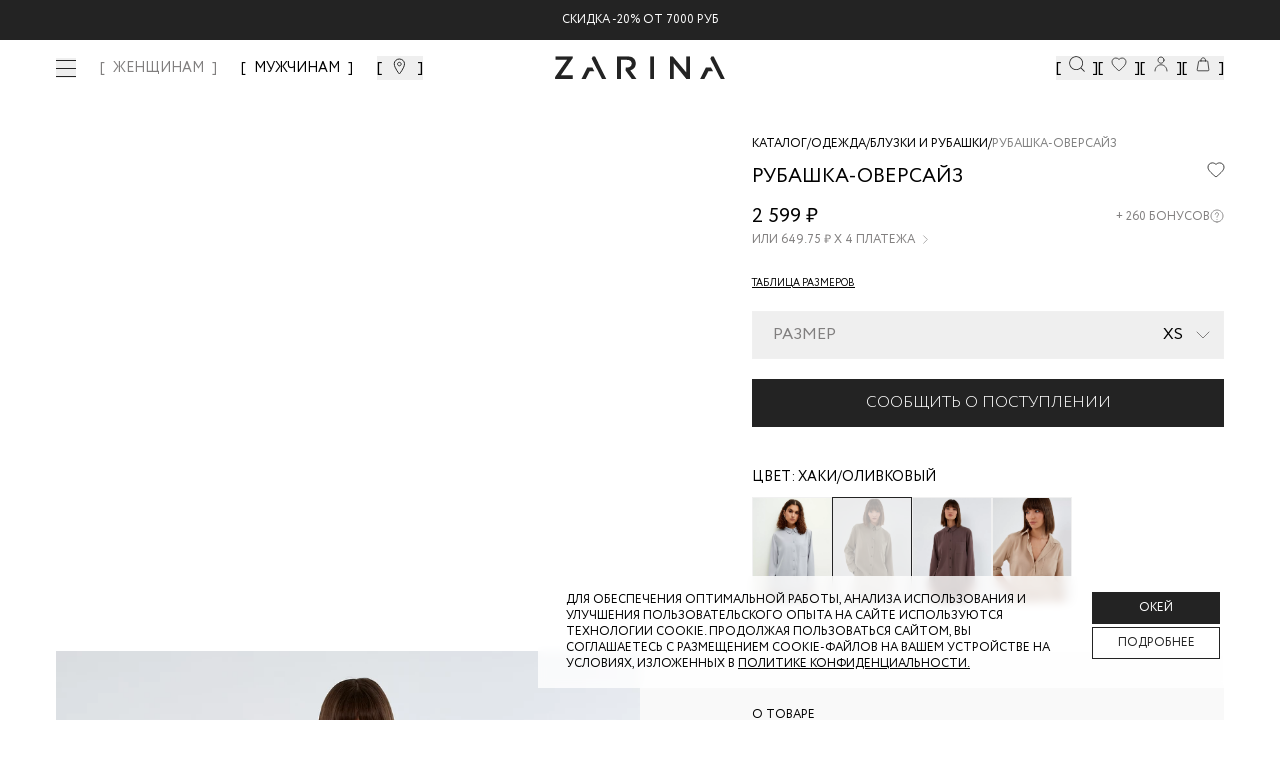

--- FILE ---
content_type: text/html; charset=utf-8
request_url: https://zarina.ru/catalog/product/2163231331-13/
body_size: 34245
content:
<!DOCTYPE html><html lang="en"><head><meta charSet="utf-8"/><meta name="viewport" content="width=device-width, initial-scale=1, minimum-scale=1, maximum-scale=1, user-scalable=no"/><link rel="preload" as="image" href="/images/icons/footer/appstore.svg"/><link rel="preload" as="image" href="/images/icons/footer/googleplay.svg"/><link rel="preload" as="image" href="/images/icons/footer/appgallery.svg"/><link rel="preload" as="image" href="/images/icons/footer/rustore.svg"/><link rel="preload" as="image" href="/images/icons/footer/akit_logo.svg"/><link rel="preload" as="image" href="/images/icons/footer/visa_logo.svg"/><link rel="preload" as="image" href="/images/icons/footer/mastercard_logo.svg"/><link rel="preload" as="image" href="/images/icons/footer/mir_logo.svg"/><link rel="preload" as="image" href="/images/icons/footer/halva_logo.svg"/><link rel="preload" as="image" href="/images/icons/tabbar/catalog.svg"/><link rel="stylesheet" href="/_next/static/css/742fbda09c00cb81.css" data-precedence="next"/><link rel="stylesheet" href="/_next/static/css/054dce9435827519.css" data-precedence="next"/><link rel="stylesheet" href="/_next/static/css/205459ac616424a6.css" data-precedence="next"/><link rel="stylesheet" href="/_next/static/css/466fa77c16539a64.css" data-precedence="next"/><link rel="stylesheet" href="/_next/static/css/31dde1c0ff1420f5.css" data-precedence="next"/><link rel="stylesheet" href="/_next/static/css/4d85a7b33f5207cb.css" data-precedence="next"/><link rel="stylesheet" href="/_next/static/css/872bfa1dc1f25eb5.css" data-precedence="next"/><link rel="stylesheet" href="/_next/static/css/3cc7373b6cdccfb3.css" data-precedence="next"/><link rel="stylesheet" href="/_next/static/css/35edc4ccc8f8ac8e.css" data-precedence="next"/><link rel="stylesheet" href="/_next/static/css/6e7f03fe2553fbb0.css" data-precedence="next"/><link rel="preload" as="script" fetchPriority="low" href="/_next/static/chunks/webpack-543dd8c20e50c4ec.js"/><script src="/_next/static/chunks/4bd1b696-808603277c0a9a6c.js" async=""></script><script src="/_next/static/chunks/ed9f2dc4-ea083d181a3219f1.js" async=""></script><script src="/_next/static/chunks/633-7f0b80be0b0dbf95.js" async=""></script><script src="/_next/static/chunks/main-app-2f6973add484b6a7.js" async=""></script><script src="/_next/static/chunks/1356-e3539081faa6ca5f.js" async=""></script><script src="/_next/static/chunks/5803-19c3ba414ed02866.js" async=""></script><script src="/_next/static/chunks/8720-961b4944cf8af757.js" async=""></script><script src="/_next/static/chunks/1029-d8d5ba962d683a63.js" async=""></script><script src="/_next/static/chunks/5125-69b4e59e068a46bb.js" async=""></script><script src="/_next/static/chunks/3604-9e21f8830c4972cb.js" async=""></script><script src="/_next/static/chunks/4930-9de856a2320fa509.js" async=""></script><script src="/_next/static/chunks/356-383f0f682a548fa7.js" async=""></script><script src="/_next/static/chunks/app/layout-c7868f16c7acec95.js" async=""></script><script src="/_next/static/chunks/2619-796ba6694cfd2008.js" async=""></script><script src="/_next/static/chunks/6410-66349eaac6020b4e.js" async=""></script><script src="/_next/static/chunks/app/global-error-b3ad1344d6b37b38.js" async=""></script><script src="/_next/static/chunks/4909-eef322c208566a63.js" async=""></script><script src="/_next/static/chunks/1600-4a2270743cc35c9d.js" async=""></script><script src="/_next/static/chunks/5248-7559cf1323808bb2.js" async=""></script><script src="/_next/static/chunks/2071-e53454b99db8f564.js" async=""></script><script src="/_next/static/chunks/9927-07de241057808b66.js" async=""></script><script src="/_next/static/chunks/5279-f27b60f3dd530547.js" async=""></script><script src="/_next/static/chunks/9578-c4f05ee4b4814801.js" async=""></script><script src="/_next/static/chunks/5292-4b06a3d3afd85ad8.js" async=""></script><script src="/_next/static/chunks/7072-8c35c7b9850ac00b.js" async=""></script><script src="/_next/static/chunks/7073-b77f0beba0df3e14.js" async=""></script><script src="/_next/static/chunks/6185-452b0fa8331c0796.js" async=""></script><script src="/_next/static/chunks/9785-fd5a15aa1ae1cfd9.js" async=""></script><script src="/_next/static/chunks/4868-a8ef71762bf928e2.js" async=""></script><script src="/_next/static/chunks/205-d9e1e4b247201f5c.js" async=""></script><script src="/_next/static/chunks/4144-efe427afa19c6b6e.js" async=""></script><script src="/_next/static/chunks/5578-ec494eb1c414e10c.js" async=""></script><script src="/_next/static/chunks/6710-b5bfff121ff0ab08.js" async=""></script><script src="/_next/static/chunks/9269-c226aa8d779eb2b3.js" async=""></script><script src="/_next/static/chunks/616-8965d360ea86f493.js" async=""></script><script src="/_next/static/chunks/app/(landings)/layout-2e0c8097427d14a0.js" async=""></script><script src="/_next/static/chunks/6278-8e7b7060c5a3d5f6.js" async=""></script><script src="/_next/static/chunks/app/(main)/layout-8eda641d512a06e8.js" async=""></script><script src="/_next/static/chunks/app/(custom)/layout-07d1f3fc4018e07e.js" async=""></script><script src="/_next/static/chunks/app/(main)/catalog/product/%5Bproduct%5D/loading-3ddab1af969a0127.js" async=""></script><script src="/_next/static/chunks/app/not-found-966a5ebb3a168331.js" async=""></script><link rel="preload" href="https://cdn.diginetica.net/" as="script"/><link rel="preload" href="https://tracking.diginetica.net/" as="script"/><link rel="preload" href="https://tracking-app.diginetica.net/" as="script"/><link rel="preload" href="https://api.mindbox.ru/scripts/v1/tracker.js" as="script"/><link rel="preload" href="https://yastatic.net/s3/passport-sdk/autofill/v1/sdk-suggest-with-polyfills-latest.js" as="script"/><link rel="preload" href="https://cdn.diginetica.net/1378/client.js" as="script"/><link rel="preload" as="image" href="/images/icons/tabbar/favorite.svg"/><link rel="preload" as="image" href="/images/icons/tabbar/home.svg"/><link rel="preload" as="image" href="/images/icons/tabbar/profile.svg"/><link rel="preload" as="image" href="/images/icons/tabbar/cart.svg"/><meta name="next-size-adjust" content=""/><script src="/_next/static/chunks/polyfills-42372ed130431b0a.js" noModule=""></script></head><body class="__variable_e77558 flex min-h-screen flex-col"><div hidden=""><!--$?--><template id="B:0"></template><!--/$--></div><!--$--><!--/$--><a class="fixed z-[53] w-full bg-main-black" href="https://zarina.ru/posts/skidka-na-vse/"><div class="flex items-center justify-center py-3 text-xxs uppercase text-white md:text-xs">Скидка  -20% от 7000 руб</div></a><header class="mt-9 absolute left-0 right-0 top-0 z-[52] w-full transition duration-300 lg:fixed bg-transparent"><div class="mx-auto px-14"><div class="flex h-0 items-center justify-center sm:h-16 lg:justify-between"><div class="hidden items-center space-x-6 lg:flex"><button class="invert-0 cursor-pointer"><div class="visible"><span class="relative flex h-5 w-5 items-center justify-center"><span class="ease absolute block h-[1px] w-5 transition-transform duration-150 bg-main-black before:bg-main-black before:absolute before:block before:h-[1px] before:w-5 before:transition-all before:duration-100 before:ease-in before:-top-2 before:opacity-100 bg after:absolute after:block after:h-[1px] after:w-5 after:transition-all after:duration-100 after:ease-in after:bg-main-black after:-bottom-2 after:opacity-100"></span></span></div></button><nav class="xl:flex invert-0 hidden space-x-6 xl:text-xs 2xl:text-base "><a class="text-sm font-medium transition-colors bracketed hover:text-middle-gray 2xl:text-base text-middle-gray" href="/">ЖЕНЩИНАМ</a><a class="text-sm font-medium transition-colors bracketed hover:text-middle-gray 2xl:text-base " href="/man/">МУЖЧИНАМ</a></nav><button class="invert-0 flex cursor-pointer bracketed"><svg xmlns="http://www.w3.org/2000/svg" width="20" height="20" viewBox="0 0 20 20" fill="none"><mask id="mask0_4776_41044" maskUnits="userSpaceOnUse" x="0" y="0" width="20" height="20"><rect width="20" height="20" fill="#D9D9D9"></rect></mask><g mask="url(#mask0_4776_41044)"><path d="M14.5 7.72321C14.5 8.79048 14.1747 9.99005 13.6603 11.2107C13.148 12.4265 12.461 13.6331 11.7675 14.7063C11.0749 15.7782 10.3814 16.7085 9.86078 17.371C9.67348 17.6094 9.50883 17.8127 9.375 17.9751C9.24117 17.8127 9.07652 17.6094 8.88922 17.371C8.36861 16.7085 7.67509 15.7782 6.98246 14.7063C6.28901 13.6331 5.60201 12.4265 5.08967 11.2107C4.57528 9.99005 4.25 8.79048 4.25 7.72321C4.25 5.1489 6.509 3 9.375 3C12.241 3 14.5 5.1489 14.5 7.72321Z" stroke="currentColor"></path><path d="M9.37474 9.84118C10.3622 9.84118 11.1728 9.04848 11.1728 8.05829C11.1728 7.06809 10.3622 6.27539 9.37474 6.27539C8.38725 6.27539 7.57666 7.06809 7.57666 8.05829C7.57666 9.04848 8.38725 9.84118 9.37474 9.84118Z" stroke="currentColor"></path></g></svg></button></div><div class="absolute left-[50%] hidden -translate-x-[50%] sm:block invert-0"><div class="relative mx-auto flex w-full justify-center"><a href="/"><img alt="Logo" width="170" height="24" decoding="async" data-nimg="1" style="color:transparent" src="/images/icons/logo-new.svg"/></a></div></div><div class="hidden items-center gap-10 lg:flex invert-0"><button class="flex cursor-pointer bracketed" data-dgn-id="header-small-search-input"><img alt="Search" width="20" height="20" decoding="async" data-nimg="1" class="h-4 w-4 md:h-5 md:w-5 xl:h-4 xl:w-4 2xl:h-5 2xl:w-5" style="color:transparent" src="/images/icons/search-small.svg"/></button><button class="relative flex cursor-pointer bracketed"><img alt="Favorites" width="20" height="20" decoding="async" data-nimg="1" class="h-4 w-4 md:h-5 md:w-5 xl:h-4 xl:w-4 2xl:h-5 2xl:w-5" style="color:transparent" src="/images/icons/fav-header.svg"/></button><button class="flex cursor-pointer bracketed"><img alt="User" width="20" height="20" decoding="async" data-nimg="1" class="h-4 w-4 md:h-5 md:w-5 xl:h-4 xl:w-4 2xl:h-5 2xl:w-5" style="color:transparent" src="/images/icons/user.svg"/></button><button class="relative flex cursor-pointer bracketed"><img alt="Cart" width="20" height="20" decoding="async" data-nimg="1" class="h-4 w-4 md:h-5 md:w-5 xl:h-4 xl:w-4 2xl:h-5 2xl:w-5" style="color:transparent" src="/images/icons/cart.svg"/></button></div></div></div></header><main class="flex-grow"><!--$--><!--$?--><template id="B:1"></template><div class="fixed left-0 top-0 z-[999] flex h-screen w-full items-center justify-center bg-white"><div class="flex w-52 animate-pulse items-center justify-center"><img alt="Logo" width="170" height="24" decoding="async" data-nimg="1" style="color:transparent" src="/images/icons/logo-new.svg"/></div></div><!--/$--><!--/$--></main><footer class="w-full bg-white px-5 py-7 pb-16 uppercase lg:px-14 lg:pb-8"><div class="mx-auto flex w-full flex-col flex-wrap justify-between gap-6 lg:flex-row"><div class="flex w-full flex-col justify-between lg:w-1/4 lg:justify-between"><div class="mb-[20px]"><img alt="Zarina Club" width="165" height="12" decoding="async" data-nimg="1" style="color:transparent" src="/images/icons/zarina-club.svg"/></div><div class="w-full"><p class="mb-4 gap-4 text-xxs font-normal text-black sm:text-xs">Скидка до 30% при оплате бонусами для участников ZARINA CLUB</p><button class="inline-flex items-center cursor-pointer text-white uppercase justify-center gap-2 whitespace-nowrap font-medium ring-offset-background transition-colors focus-visible:outline-none focus-visible:ring-2 focus-visible:ring-ring focus-visible:ring-offset-2 disabled:pointer-events-none disabled:opacity-50 [&amp;_svg]:pointer-events-none [&amp;_svg]:size-4 [&amp;_svg]:shrink-0 bg-main-black hover:bg-main-black/90 h-12 w-full">Стать участником</button></div><div class="mb-[20px]"><div class="mb-[20px] mt-[20px] text-xs uppercase">подпишись на нашу новостную рассылку</div><form noValidate="" autoComplete="on" class="w-full"><div class="flex"><div class="w-full"><div class="group flex flex-col w-full"><div class="relative mb-1"><div class="relative flex items-center"><input id="email" placeholder="Введите ваш Email" class="text-sm md:text-base focus:shadow-outline group-[.with-error]:border-error group-[.with-error]:focus:border-error block w-full appearance-none bg-white bg-clip-text py-0.5 leading-normal focus:border-black focus:outline-none disabled:bg-gray-50 disabled:opacity-50 uppercase h-[40px] flex-1 border border-gray-200 pl-[10px]" type="email" name="email"/></div></div></div></div><div><button class="inline-flex relative px-5 items-center border border-main-black cursor-pointer uppercase text-white justify-center gap-2 whitespace-nowrap transition-colors focus-visible:outline-none disabled:pointer-events-none disabled:opacity-50 [&amp;_svg]:pointer-events-none [&amp;_svg]:size-4 [&amp;_svg]:shrink-0 bg-main-black hover:bg-main-black/90 text-xs 2xl:text-sm h-[40px] 2xl:h-[40px] w-[40px]" disabled=""><span class="text-sm font-light lg:text-base"><svg xmlns="http://www.w3.org/2000/svg" width="24" height="24" viewBox="0 0 24 24" fill="none" stroke="currentColor" stroke-width="2" stroke-linecap="round" stroke-linejoin="round" class="lucide lucide-arrow-right"><path d="M5 12h14"></path><path d="m12 5 7 7-7 7"></path></svg></span></button></div></div><div><label for="footer_agree"><div class="mt-7 flex gap-2.5"><button type="button" role="checkbox" aria-checked="false" data-state="unchecked" value="on" class="peer h-4 w-4 shrink-0 border border-middle-gray focus-visible:outline-none disabled:cursor-not-allowed disabled:opacity-50 data-[state=checked]:border-main-black data-[state=checked]:text-main-black" id="footer_agree"></button><input type="checkbox" aria-hidden="true" style="transform:translateX(-100%);position:absolute;pointer-events:none;opacity:0;margin:0" tabindex="-1" name="footer_agree" value="on"/><p class="text-xxs uppercase text-gray-400">даю согласие на получение маркетинговых коммуникаций и на<!-- --> <a class="underline decoration-[0.025rem] underline-offset-[3px]" target="_blank" href="/help/docs/data-consent/">обработку персональных данных.<!-- --> </a>Подробную информацию об условии обработки персональных данных можно найти в<!-- --> <a target="_blank" class="underline decoration-[0.025rem] underline-offset-[3px]" href="/help/docs/privacy-policy/">Политике конфиденциальности</a></p></div></label></div></form></div><div class="hidden w-full justify-between lg:flex"><div class="space-y-0 lg:space-y-6"><div class="flex flex-col"><a class="text-main-black text-xxs sm:text-xs" href="tel:88007070666">8 800 70 70 666</a><span class="text-middle-gray text-xxs mt-0.5 sm:text-xs">Звонок бесплатный по россии</span></div><div class="flex gap-2"><a target="_blank" href="https://vk.com/zarinaofficial"><img alt="VK" width="20" height="20" decoding="async" data-nimg="1" style="color:transparent" src="/images/icons/footer/vk.svg"/></a><a target="_blank" href="https://www.youtube.com/user/ZarinaVideo"><img alt="Youtube" width="20" height="20" decoding="async" data-nimg="1" style="color:transparent" src="/images/icons/footer/youtube.svg"/></a><a target="_blank" href="https://t.me/zarina_brand"><img alt="Telegram" width="20" height="20" decoding="async" data-nimg="1" style="color:transparent" src="/images/icons/footer/tg.svg"/></a></div></div></div></div><div class="flex w-full flex-col justify-between gap-0 px-0 py-5 text-xxs sm:text-xs md:flex-row lg:w-3/5 lg:gap-6 lg:py-0 2xl:w-1/2"><div data-orientation="vertical"><div data-state="closed" data-orientation="vertical" class="border-0"><h3 data-orientation="vertical" data-state="closed" class="flex lg:block"><button type="button" aria-controls="radix-_R_594nnpb_" aria-expanded="false" data-state="closed" data-orientation="vertical" id="radix-_R_194nnpb_" class="flex w-full items-center justify-between gap-2 py-2 lg:py-0 lg:pb-3 font-normal uppercase text-main-black" data-radix-collection-item="">Каталог</button></h3><div data-state="closed" id="radix-_R_594nnpb_" role="region" aria-labelledby="radix-_R_194nnpb_" data-orientation="vertical" class="overflow-hidden text-sm transition-all data-[state=closed]:animate-accordion-up data-[state=open]:animate-accordion-down" style="--radix-accordion-content-height:var(--radix-collapsible-content-height);--radix-accordion-content-width:var(--radix-collapsible-content-width)"><div class="pb-4 pt-0"><ul class="flex h-full flex-col justify-between gap-5"></ul></div></div></div></div><div data-orientation="vertical"><div data-state="closed" data-orientation="vertical" class="border-0"><h3 data-orientation="vertical" data-state="closed" class="flex lg:block"><button type="button" aria-controls="radix-_R_694nnpb_" aria-expanded="false" data-state="closed" data-orientation="vertical" id="radix-_R_294nnpb_" class="flex w-full items-center justify-between gap-2 py-2 lg:py-0 lg:pb-3 font-normal uppercase text-main-black" data-radix-collection-item="">Помощь покупателю</button></h3><div data-state="closed" id="radix-_R_694nnpb_" role="region" aria-labelledby="radix-_R_294nnpb_" data-orientation="vertical" class="overflow-hidden text-sm transition-all data-[state=closed]:animate-accordion-up data-[state=open]:animate-accordion-down" style="--radix-accordion-content-height:var(--radix-collapsible-content-height);--radix-accordion-content-width:var(--radix-collapsible-content-width)"><div class="pb-4 pt-0"><ul class="flex h-full flex-col justify-between gap-5"><li><a class="text-gray-main hover:text-gray85 text-[10px] font-normal transition-colors lg:text-xs" href="/help/delivery-and-payment/">Доставка и оплата</a></li><li><a class="text-gray-main hover:text-gray85 text-[10px] font-normal transition-colors lg:text-xs" href="/help/refund/">Обмен и возврат</a></li><li><a class="text-gray-main hover:text-gray85 text-[10px] font-normal transition-colors lg:text-xs" href="/help/">Вопросы и ответы</a></li><li><a class="text-gray-main hover:text-gray85 text-[10px] font-normal transition-colors lg:text-xs" href="/bonus/">Программа лояльности</a></li><li><a class="text-gray-main hover:text-gray85 text-[10px] font-normal transition-colors lg:text-xs" href="/gift-card/">Подарочные сертификаты</a></li><li><a class="text-gray-main hover:text-gray85 text-[10px] font-normal transition-colors lg:text-xs" href="/help/docs/">Документы сайта</a></li></ul></div></div></div></div><div data-orientation="vertical"><div data-state="closed" data-orientation="vertical" class="border-0"><h3 data-orientation="vertical" data-state="closed" class="flex lg:block"><button type="button" aria-controls="radix-_R_794nnpb_" aria-expanded="false" data-state="closed" data-orientation="vertical" id="radix-_R_394nnpb_" class="flex w-full items-center justify-between gap-2 py-2 lg:py-0 lg:pb-3 font-normal uppercase text-main-black" data-radix-collection-item="">Компания</button></h3><div data-state="closed" id="radix-_R_794nnpb_" role="region" aria-labelledby="radix-_R_394nnpb_" data-orientation="vertical" class="overflow-hidden text-sm transition-all data-[state=closed]:animate-accordion-up data-[state=open]:animate-accordion-down" style="--radix-accordion-content-height:var(--radix-collapsible-content-height);--radix-accordion-content-width:var(--radix-collapsible-content-width)"><div class="pb-4 pt-0"><ul class="flex h-full flex-col justify-between gap-5 xl:justify-end"><li><a target="_self" class="text-gray-main hover:text-gray85 text-[10px] font-normal transition-colors lg:text-xs" href="/about/">О бренде</a></li><li><a target="_blank" class="text-gray-main hover:text-gray85 text-[10px] font-normal transition-colors lg:text-xs" href="https://spb.hh.ru/employer/55440">Карьера в Zarina</a></li><li><a target="_self" class="text-gray-main hover:text-gray85 text-[10px] font-normal transition-colors lg:text-xs" href="/about/contacts/">Контакты</a></li><li><a target="_self" class="text-gray-main hover:text-gray85 text-[10px] font-normal transition-colors lg:text-xs" href="/posts/">Новости и акции</a></li><li><a target="_self" class="text-gray-main hover:text-gray85 text-[10px] font-normal transition-colors lg:text-xs" href="/shops/">Магазины</a></li></ul></div></div></div></div></div><div class="flex w-full justify-between lg:hidden"><div class="flex w-full items-center justify-between"><div class="flex flex-col"><a class="text-main-black text-xxs sm:text-xs" href="tel:88007070666">8 800 70 70 666</a><span class="text-middle-gray text-xxs mt-0.5 sm:text-xs">Звонок бесплатный по россии</span></div><div class="flex gap-2"><a target="_blank" href="https://vk.com/zarinaofficial"><img alt="VK" width="20" height="20" decoding="async" data-nimg="1" style="color:transparent" src="/images/icons/footer/vk.svg"/></a><a target="_blank" href="https://www.youtube.com/user/ZarinaVideo"><img alt="Youtube" width="20" height="20" decoding="async" data-nimg="1" style="color:transparent" src="/images/icons/footer/youtube.svg"/></a><a target="_blank" href="https://t.me/zarina_brand"><img alt="Telegram" width="20" height="20" decoding="async" data-nimg="1" style="color:transparent" src="/images/icons/footer/tg.svg"/></a></div></div></div><div class="flex w-full flex-wrap space-y-10 pt-10 lg:justify-between lg:pt-0 2xl:w-1/5 2xl:flex-col 2xl:items-end"><div class="flex w-full items-start items-end gap-4 sm:w-1/2 lg:w-auto"><a target="_blank" href="https://apps.apple.com/ru/app/id1640213769"><img alt="AppStore" width="93" height="24" decoding="async" data-nimg="1" style="color:transparent" src="/images/icons/footer/appstore.svg"/></a><a target="_blank" href="https://play.google.com/store/apps/details?id=ru.livetyping.zarina"><img alt="GooglePlay" width="103" height="25" decoding="async" data-nimg="1" style="color:transparent" src="/images/icons/footer/googleplay.svg"/></a><a target="_blank" href="https://appgallery.huawei.com/app/C115515961?sharePrepath=ag&amp;locale=ru_RU"><img alt="AppGallery" width="93" height="24" decoding="async" data-nimg="1" style="color:transparent" src="/images/icons/footer/appgallery.svg"/></a><a target="_blank" href="https://www.rustore.ru/catalog/app/ru.livetyping.zarina"><img alt="Rustore" width="93" height="24" decoding="async" data-nimg="1" style="color:transparent" src="/images/icons/footer/rustore.svg"/></a></div><div class="flex w-full flex-row items-center justify-start gap-5 sm:w-1/2 sm:justify-end lg:w-auto lg:justify-start"><img alt="Akit" width="19" height="19" decoding="async" data-nimg="1" style="color:transparent" src="/images/icons/footer/akit_logo.svg"/><img alt="Visa" width="31" height="10" decoding="async" data-nimg="1" style="color:transparent" src="/images/icons/footer/visa_logo.svg"/><img alt="MasterCard" width="17" height="13" decoding="async" data-nimg="1" style="color:transparent" src="/images/icons/footer/mastercard_logo.svg"/><img alt="Mir" width="38" height="10" decoding="async" data-nimg="1" style="color:transparent" src="/images/icons/footer/mir_logo.svg"/><img alt="Halva" width="57" height="14" decoding="async" data-nimg="1" style="color:transparent" src="/images/icons/footer/halva_logo.svg"/></div><div class="w-full text-xxs text-black sm:text-xs lg:w-auto">© <!-- -->2026<!-- --> Zarina Все права защищены</div></div></div></footer><div class="fixed bottom-0 left-0 z-[52] flex h-14 w-full justify-center bg-[#FFFFFF4D] backdrop-blur-[20px] lg:hidden"><div class="mx-auto flex w-full max-w-lg items-center justify-between py-2"><div class="relative flex h-14 flex-1 flex-col items-center justify-center opacity-30"><button class="h-full w-full text-[9px]"><div class="relative flex items-center justify-center"><img alt="catalog" width="22" height="16" decoding="async" data-nimg="1" style="color:transparent" src="/images/icons/tabbar/catalog.svg"/></div><div class="flex items-center justify-center pt-1 text-[9px] uppercase text-gray-main/35">Каталог</div></button></div><div class="relative flex h-14 flex-1 flex-col items-center justify-center opacity-30"><a href="/favorites/"><div class="relative flex items-center justify-center"><img alt="favorites" width="20" height="20" decoding="async" data-nimg="1" style="color:transparent" src="/images/icons/tabbar/favorite.svg"/></div><div class="flex items-center justify-center pt-1 text-[9px] uppercase text-gray-main/35">Избранное</div></a></div><div class="relative flex h-14 flex-1 flex-col items-center justify-center opacity-30"><a href="/"><div class="relative flex items-center justify-center"><img alt="home" width="20" height="20" decoding="async" data-nimg="1" style="color:transparent" src="/images/icons/tabbar/home.svg"/></div><div class="flex items-center justify-center pt-1 text-[9px] uppercase text-gray-main/35">Главная</div></a></div><div class="relative flex h-14 flex-1 flex-col items-center justify-center opacity-30"><button class="h-full w-full text-[9px]"><div class="relative flex items-center justify-center"><img alt="profile" width="20" height="20" decoding="async" data-nimg="1" style="color:transparent" src="/images/icons/tabbar/profile.svg"/></div><div class="flex items-center justify-center pt-1 text-[9px] uppercase text-gray-main/35">Профиль</div></button></div><div class="relative flex h-14 flex-1 flex-col items-center justify-center opacity-30"><button class="h-full w-full text-[9px]"><div class="relative flex items-center justify-center"><img alt="cart" width="20" height="20" decoding="async" data-nimg="1" style="color:transparent" src="/images/icons/tabbar/cart.svg"/></div><div class="flex items-center justify-center pt-1 text-[9px] uppercase text-gray-main/35">Корзина</div></button></div></div></div><section aria-label="Notifications alt+T" tabindex="-1" aria-live="polite" aria-relevant="additions text" aria-atomic="false"></section><script>requestAnimationFrame(function(){$RT=performance.now()});</script><script src="/_next/static/chunks/webpack-543dd8c20e50c4ec.js" id="_R_" async=""></script><div hidden id="S:1"><template id="P:2"></template><!--$?--><template id="B:3"></template><!--/$--></div><script>(self.__next_f=self.__next_f||[]).push([0])</script><script>self.__next_f.push([1,"1:\"$Sreact.fragment\"\n2:I[41402,[\"1356\",\"static/chunks/1356-e3539081faa6ca5f.js\",\"5803\",\"static/chunks/5803-19c3ba414ed02866.js\",\"8720\",\"static/chunks/8720-961b4944cf8af757.js\",\"1029\",\"static/chunks/1029-d8d5ba962d683a63.js\",\"5125\",\"static/chunks/5125-69b4e59e068a46bb.js\",\"3604\",\"static/chunks/3604-9e21f8830c4972cb.js\",\"4930\",\"static/chunks/4930-9de856a2320fa509.js\",\"356\",\"static/chunks/356-383f0f682a548fa7.js\",\"7177\",\"static/chunks/app/layout-c7868f16c7acec95.js\"],\"\"]\n3:\"$Sreact.suspense\"\n4:I[20747,[\"1356\",\"static/chunks/1356-e3539081faa6ca5f.js\",\"5803\",\"static/chunks/5803-19c3ba414ed02866.js\",\"8720\",\"static/chunks/8720-961b4944cf8af757.js\",\"1029\",\"static/chunks/1029-d8d5ba962d683a63.js\",\"5125\",\"static/chunks/5125-69b4e59e068a46bb.js\",\"3604\",\"static/chunks/3604-9e21f8830c4972cb.js\",\"4930\",\"static/chunks/4930-9de856a2320fa509.js\",\"356\",\"static/chunks/356-383f0f682a548fa7.js\",\"7177\",\"static/chunks/app/layout-c7868f16c7acec95.js\"],\"default\"]\ne:I[54062,[\"2619\",\"static/chunks/2619-796ba6694cfd2008.js\",\"6410\",\"static/chunks/6410-66349eaac6020b4e.js\",\"4219\",\"static/chunks/app/global-error-b3ad1344d6b37b38.js\"],\"default\"]\n"])</script><script>self.__next_f.push([1,"10:I[77574,[\"1356\",\"static/chunks/1356-e3539081faa6ca5f.js\",\"2619\",\"static/chunks/2619-796ba6694cfd2008.js\",\"4909\",\"static/chunks/4909-eef322c208566a63.js\",\"5803\",\"static/chunks/5803-19c3ba414ed02866.js\",\"1600\",\"static/chunks/1600-4a2270743cc35c9d.js\",\"5248\",\"static/chunks/5248-7559cf1323808bb2.js\",\"8720\",\"static/chunks/8720-961b4944cf8af757.js\",\"2071\",\"static/chunks/2071-e53454b99db8f564.js\",\"9927\",\"static/chunks/9927-07de241057808b66.js\",\"5279\",\"static/chunks/5279-f27b60f3dd530547.js\",\"9578\",\"static/chunks/9578-c4f05ee4b4814801.js\",\"5292\",\"static/chunks/5292-4b06a3d3afd85ad8.js\",\"7072\",\"static/chunks/7072-8c35c7b9850ac00b.js\",\"7073\",\"static/chunks/7073-b77f0beba0df3e14.js\",\"6185\",\"static/chunks/6185-452b0fa8331c0796.js\",\"9785\",\"static/chunks/9785-fd5a15aa1ae1cfd9.js\",\"4868\",\"static/chunks/4868-a8ef71762bf928e2.js\",\"205\",\"static/chunks/205-d9e1e4b247201f5c.js\",\"1029\",\"static/chunks/1029-d8d5ba962d683a63.js\",\"5125\",\"static/chunks/5125-69b4e59e068a46bb.js\",\"4144\",\"static/chunks/4144-efe427afa19c6b6e.js\",\"4930\",\"static/chunks/4930-9de856a2320fa509.js\",\"5578\",\"static/chunks/5578-ec494eb1c414e10c.js\",\"6710\",\"static/chunks/6710-b5bfff121ff0ab08.js\",\"9269\",\"static/chunks/9269-c226aa8d779eb2b3.js\",\"616\",\"static/chunks/616-8965d360ea86f493.js\",\"5307\",\"static/chunks/app/(landings)/layout-2e0c8097427d14a0.js\"],\"default\"]\n"])</script><script>self.__next_f.push([1,"11:I[9766,[],\"\"]\n12:I[98924,[],\"\"]\n"])</script><script>self.__next_f.push([1,"13:I[12609,[\"1356\",\"static/chunks/1356-e3539081faa6ca5f.js\",\"2619\",\"static/chunks/2619-796ba6694cfd2008.js\",\"4909\",\"static/chunks/4909-eef322c208566a63.js\",\"5803\",\"static/chunks/5803-19c3ba414ed02866.js\",\"1600\",\"static/chunks/1600-4a2270743cc35c9d.js\",\"5248\",\"static/chunks/5248-7559cf1323808bb2.js\",\"8720\",\"static/chunks/8720-961b4944cf8af757.js\",\"2071\",\"static/chunks/2071-e53454b99db8f564.js\",\"9927\",\"static/chunks/9927-07de241057808b66.js\",\"5279\",\"static/chunks/5279-f27b60f3dd530547.js\",\"9578\",\"static/chunks/9578-c4f05ee4b4814801.js\",\"5292\",\"static/chunks/5292-4b06a3d3afd85ad8.js\",\"7072\",\"static/chunks/7072-8c35c7b9850ac00b.js\",\"7073\",\"static/chunks/7073-b77f0beba0df3e14.js\",\"6185\",\"static/chunks/6185-452b0fa8331c0796.js\",\"9785\",\"static/chunks/9785-fd5a15aa1ae1cfd9.js\",\"4868\",\"static/chunks/4868-a8ef71762bf928e2.js\",\"205\",\"static/chunks/205-d9e1e4b247201f5c.js\",\"1029\",\"static/chunks/1029-d8d5ba962d683a63.js\",\"5125\",\"static/chunks/5125-69b4e59e068a46bb.js\",\"4144\",\"static/chunks/4144-efe427afa19c6b6e.js\",\"4930\",\"static/chunks/4930-9de856a2320fa509.js\",\"5578\",\"static/chunks/5578-ec494eb1c414e10c.js\",\"6710\",\"static/chunks/6710-b5bfff121ff0ab08.js\",\"9269\",\"static/chunks/9269-c226aa8d779eb2b3.js\",\"616\",\"static/chunks/616-8965d360ea86f493.js\",\"6278\",\"static/chunks/6278-8e7b7060c5a3d5f6.js\",\"2076\",\"static/chunks/app/(main)/layout-8eda641d512a06e8.js\"],\"default\"]\n"])</script><script>self.__next_f.push([1,"14:I[63032,[\"1356\",\"static/chunks/1356-e3539081faa6ca5f.js\",\"2619\",\"static/chunks/2619-796ba6694cfd2008.js\",\"4909\",\"static/chunks/4909-eef322c208566a63.js\",\"5803\",\"static/chunks/5803-19c3ba414ed02866.js\",\"1600\",\"static/chunks/1600-4a2270743cc35c9d.js\",\"5248\",\"static/chunks/5248-7559cf1323808bb2.js\",\"8720\",\"static/chunks/8720-961b4944cf8af757.js\",\"2071\",\"static/chunks/2071-e53454b99db8f564.js\",\"9927\",\"static/chunks/9927-07de241057808b66.js\",\"5279\",\"static/chunks/5279-f27b60f3dd530547.js\",\"9578\",\"static/chunks/9578-c4f05ee4b4814801.js\",\"5292\",\"static/chunks/5292-4b06a3d3afd85ad8.js\",\"7072\",\"static/chunks/7072-8c35c7b9850ac00b.js\",\"7073\",\"static/chunks/7073-b77f0beba0df3e14.js\",\"6185\",\"static/chunks/6185-452b0fa8331c0796.js\",\"9785\",\"static/chunks/9785-fd5a15aa1ae1cfd9.js\",\"4868\",\"static/chunks/4868-a8ef71762bf928e2.js\",\"205\",\"static/chunks/205-d9e1e4b247201f5c.js\",\"1029\",\"static/chunks/1029-d8d5ba962d683a63.js\",\"5125\",\"static/chunks/5125-69b4e59e068a46bb.js\",\"4144\",\"static/chunks/4144-efe427afa19c6b6e.js\",\"4930\",\"static/chunks/4930-9de856a2320fa509.js\",\"5578\",\"static/chunks/5578-ec494eb1c414e10c.js\",\"6710\",\"static/chunks/6710-b5bfff121ff0ab08.js\",\"9269\",\"static/chunks/9269-c226aa8d779eb2b3.js\",\"616\",\"static/chunks/616-8965d360ea86f493.js\",\"6278\",\"static/chunks/6278-8e7b7060c5a3d5f6.js\",\"2076\",\"static/chunks/app/(main)/layout-8eda641d512a06e8.js\"],\"default\"]\n"])</script><script>self.__next_f.push([1,"15:I[36588,[\"2619\",\"static/chunks/2619-796ba6694cfd2008.js\",\"4909\",\"static/chunks/4909-eef322c208566a63.js\",\"5398\",\"static/chunks/app/(custom)/layout-07d1f3fc4018e07e.js\"],\"default\"]\n"])</script><script>self.__next_f.push([1,"16:I[25079,[\"1356\",\"static/chunks/1356-e3539081faa6ca5f.js\",\"2619\",\"static/chunks/2619-796ba6694cfd2008.js\",\"4909\",\"static/chunks/4909-eef322c208566a63.js\",\"5803\",\"static/chunks/5803-19c3ba414ed02866.js\",\"1600\",\"static/chunks/1600-4a2270743cc35c9d.js\",\"5248\",\"static/chunks/5248-7559cf1323808bb2.js\",\"8720\",\"static/chunks/8720-961b4944cf8af757.js\",\"2071\",\"static/chunks/2071-e53454b99db8f564.js\",\"9927\",\"static/chunks/9927-07de241057808b66.js\",\"5279\",\"static/chunks/5279-f27b60f3dd530547.js\",\"9578\",\"static/chunks/9578-c4f05ee4b4814801.js\",\"5292\",\"static/chunks/5292-4b06a3d3afd85ad8.js\",\"7072\",\"static/chunks/7072-8c35c7b9850ac00b.js\",\"7073\",\"static/chunks/7073-b77f0beba0df3e14.js\",\"6185\",\"static/chunks/6185-452b0fa8331c0796.js\",\"9785\",\"static/chunks/9785-fd5a15aa1ae1cfd9.js\",\"4868\",\"static/chunks/4868-a8ef71762bf928e2.js\",\"205\",\"static/chunks/205-d9e1e4b247201f5c.js\",\"1029\",\"static/chunks/1029-d8d5ba962d683a63.js\",\"5125\",\"static/chunks/5125-69b4e59e068a46bb.js\",\"4144\",\"static/chunks/4144-efe427afa19c6b6e.js\",\"4930\",\"static/chunks/4930-9de856a2320fa509.js\",\"5578\",\"static/chunks/5578-ec494eb1c414e10c.js\",\"6710\",\"static/chunks/6710-b5bfff121ff0ab08.js\",\"9269\",\"static/chunks/9269-c226aa8d779eb2b3.js\",\"616\",\"static/chunks/616-8965d360ea86f493.js\",\"6278\",\"static/chunks/6278-8e7b7060c5a3d5f6.js\",\"2076\",\"static/chunks/app/(main)/layout-8eda641d512a06e8.js\"],\"default\"]\n"])</script><script>self.__next_f.push([1,"17:I[23482,[\"1356\",\"static/chunks/1356-e3539081faa6ca5f.js\",\"2619\",\"static/chunks/2619-796ba6694cfd2008.js\",\"4909\",\"static/chunks/4909-eef322c208566a63.js\",\"5803\",\"static/chunks/5803-19c3ba414ed02866.js\",\"1600\",\"static/chunks/1600-4a2270743cc35c9d.js\",\"5248\",\"static/chunks/5248-7559cf1323808bb2.js\",\"8720\",\"static/chunks/8720-961b4944cf8af757.js\",\"2071\",\"static/chunks/2071-e53454b99db8f564.js\",\"9927\",\"static/chunks/9927-07de241057808b66.js\",\"5279\",\"static/chunks/5279-f27b60f3dd530547.js\",\"9578\",\"static/chunks/9578-c4f05ee4b4814801.js\",\"5292\",\"static/chunks/5292-4b06a3d3afd85ad8.js\",\"7072\",\"static/chunks/7072-8c35c7b9850ac00b.js\",\"7073\",\"static/chunks/7073-b77f0beba0df3e14.js\",\"6185\",\"static/chunks/6185-452b0fa8331c0796.js\",\"9785\",\"static/chunks/9785-fd5a15aa1ae1cfd9.js\",\"4868\",\"static/chunks/4868-a8ef71762bf928e2.js\",\"205\",\"static/chunks/205-d9e1e4b247201f5c.js\",\"1029\",\"static/chunks/1029-d8d5ba962d683a63.js\",\"5125\",\"static/chunks/5125-69b4e59e068a46bb.js\",\"4144\",\"static/chunks/4144-efe427afa19c6b6e.js\",\"4930\",\"static/chunks/4930-9de856a2320fa509.js\",\"5578\",\"static/chunks/5578-ec494eb1c414e10c.js\",\"6710\",\"static/chunks/6710-b5bfff121ff0ab08.js\",\"9269\",\"static/chunks/9269-c226aa8d779eb2b3.js\",\"616\",\"static/chunks/616-8965d360ea86f493.js\",\"5307\",\"static/chunks/app/(landings)/layout-2e0c8097427d14a0.js\"],\"default\"]\n"])</script><script>self.__next_f.push([1,"19:I[24431,[],\"OutletBoundary\"]\n1b:I[15278,[],\"AsyncMetadataOutlet\"]\n1d:I[81356,[\"1356\",\"static/chunks/1356-e3539081faa6ca5f.js\",\"3750\",\"static/chunks/app/(main)/catalog/product/%5Bproduct%5D/loading-3ddab1af969a0127.js\"],\"Image\"]\n1e:I[24431,[],\"ViewportBoundary\"]\n20:I[24431,[],\"MetadataBoundary\"]\n22:I[84100,[\"1356\",\"static/chunks/1356-e3539081faa6ca5f.js\",\"5803\",\"static/chunks/5803-19c3ba414ed02866.js\",\"8720\",\"static/chunks/8720-961b4944cf8af757.js\",\"1029\",\"static/chunks/1029-d8d5ba962d683a63.js\",\"5125\",\"static/chunks/5125-69b4e59e068a46bb.js\",\"3604\",\"static/chunks/3604-9e21f8830c4972cb.js\",\"4930\",\"static/chunks/4930-9de856a2320fa509.js\",\"356\",\"static/chunks/356-383f0f682a548fa7.js\",\"7177\",\"static/chunks/app/layout-c7868f16c7acec95.js\"],\"CheckBuildVersion\"]\n23:I[75967,[\"1356\",\"static/chunks/1356-e3539081faa6ca5f.js\",\"5803\",\"static/chunks/5803-19c3ba414ed02866.js\",\"8720\",\"static/chunks/8720-961b4944cf8af757.js\",\"1029\",\"static/chunks/1029-d8d5ba962d683a63.js\",\"5125\",\"static/chunks/5125-69b4e59e068a46bb.js\",\"3604\",\"static/chunks/3604-9e21f8830c4972cb.js\",\"4930\",\"static/chunks/4930-9de856a2320fa509.js\",\"356\",\"static/chunks/356-383f0f682a548fa7.js\",\"7177\",\"static/chunks/app/layout-c7868f16c7acec95.js\"],\"IosAppProvider\"]\n24:I[30205,[\"1356\",\"static/chunks/1356-e3539081faa6ca5f.js\",\"5803\",\"static/chunks/5803-19c3ba414ed02866.js\",\"8720\",\"static/chunks/8720-961b4944cf8af757.js\",\"1029\",\"static/chunks/1029-d8d5ba962d683a63.js\",\"5125\",\"static/chunks/5125-69b4e59e068a46bb.js\",\"3604\",\"static/chunks/3604-9e21f8830c4972cb.js\",\"4930\",\"static/chunks/4930-9de856a2320fa509.js\",\"356\",\"static/chunks/356-383f0f682a548fa7.js\",\"7177\",\"static/chunks/app/layout-c7868f16c7acec95.js\"],\"TextColorProvider\"]\n25:I[75471,[\"1356\",\"static/chunks/1356-e3539081faa6ca5f.js\",\"5803\",\"static/chunks/5803-19c3ba414ed02866.js\",\"8720\",\"static/chunks/8720-961b4944cf8af757.js\",\"1029\",\"static/chunks/1029-d8d5ba962d683a63.js\",\"5125\",\"static/chunks/5125-69b4e59e068a46bb.js\",\"3604\",\"static/chunks/3604-9e21f8830c4972cb.js\",\"4930\",\"static/chunks/4930-9de856a2320fa50"])</script><script>self.__next_f.push([1,"9.js\",\"356\",\"static/chunks/356-383f0f682a548fa7.js\",\"7177\",\"static/chunks/app/layout-c7868f16c7acec95.js\"],\"AuthInitProvider\"]\n26:I[43922,[\"1356\",\"static/chunks/1356-e3539081faa6ca5f.js\",\"5803\",\"static/chunks/5803-19c3ba414ed02866.js\",\"8720\",\"static/chunks/8720-961b4944cf8af757.js\",\"1029\",\"static/chunks/1029-d8d5ba962d683a63.js\",\"5125\",\"static/chunks/5125-69b4e59e068a46bb.js\",\"3604\",\"static/chunks/3604-9e21f8830c4972cb.js\",\"4930\",\"static/chunks/4930-9de856a2320fa509.js\",\"356\",\"static/chunks/356-383f0f682a548fa7.js\",\"7177\",\"static/chunks/app/layout-c7868f16c7acec95.js\"],\"default\"]\n27:I[85521,[\"1356\",\"static/chunks/1356-e3539081faa6ca5f.js\",\"5803\",\"static/chunks/5803-19c3ba414ed02866.js\",\"8720\",\"static/chunks/8720-961b4944cf8af757.js\",\"1029\",\"static/chunks/1029-d8d5ba962d683a63.js\",\"5125\",\"static/chunks/5125-69b4e59e068a46bb.js\",\"3604\",\"static/chunks/3604-9e21f8830c4972cb.js\",\"4930\",\"static/chunks/4930-9de856a2320fa509.js\",\"356\",\"static/chunks/356-383f0f682a548fa7.js\",\"7177\",\"static/chunks/app/layout-c7868f16c7acec95.js\"],\"default\"]\n28:I[39962,[\"1356\",\"static/chunks/1356-e3539081faa6ca5f.js\",\"5803\",\"static/chunks/5803-19c3ba414ed02866.js\",\"8720\",\"static/chunks/8720-961b4944cf8af757.js\",\"1029\",\"static/chunks/1029-d8d5ba962d683a63.js\",\"5125\",\"static/chunks/5125-69b4e59e068a46bb.js\",\"3604\",\"static/chunks/3604-9e21f8830c4972cb.js\",\"4930\",\"static/chunks/4930-9de856a2320fa509.js\",\"356\",\"static/chunks/356-383f0f682a548fa7.js\",\"7177\",\"static/chunks/app/layout-c7868f16c7acec95.js\"],\"DrawerProvider\"]\n29:I[33486,[\"2619\",\"static/chunks/2619-796ba6694cfd2008.js\",\"4909\",\"static/chunks/4909-eef322c208566a63.js\",\"4345\",\"static/chunks/app/not-found-966a5ebb3a168331.js\"],\"default\"]\n2a:I[12729,[\"1356\",\"static/chunks/1356-e3539081faa6ca5f.js\",\"5803\",\"static/chunks/5803-19c3ba414ed02866.js\",\"8720\",\"static/chunks/8720-961b4944cf8af757.js\",\"1029\",\"static/chunks/1029-d8d5ba962d683a63.js\",\"5125\",\"static/chunks/5125-69b4e59e068a46bb.js\",\"3604\",\"static/chunks/3604-9e21f8830c4972cb.js\",\"4930\",\"static/chunks/4930-9de856a2320fa509.js\",\"356\",\"st"])</script><script>self.__next_f.push([1,"atic/chunks/356-383f0f682a548fa7.js\",\"7177\",\"static/chunks/app/layout-c7868f16c7acec95.js\"],\"default\"]\n"])</script><script>self.__next_f.push([1,"2b:I[77564,[\"1356\",\"static/chunks/1356-e3539081faa6ca5f.js\",\"2619\",\"static/chunks/2619-796ba6694cfd2008.js\",\"4909\",\"static/chunks/4909-eef322c208566a63.js\",\"5803\",\"static/chunks/5803-19c3ba414ed02866.js\",\"1600\",\"static/chunks/1600-4a2270743cc35c9d.js\",\"5248\",\"static/chunks/5248-7559cf1323808bb2.js\",\"8720\",\"static/chunks/8720-961b4944cf8af757.js\",\"2071\",\"static/chunks/2071-e53454b99db8f564.js\",\"9927\",\"static/chunks/9927-07de241057808b66.js\",\"5279\",\"static/chunks/5279-f27b60f3dd530547.js\",\"9578\",\"static/chunks/9578-c4f05ee4b4814801.js\",\"5292\",\"static/chunks/5292-4b06a3d3afd85ad8.js\",\"7072\",\"static/chunks/7072-8c35c7b9850ac00b.js\",\"7073\",\"static/chunks/7073-b77f0beba0df3e14.js\",\"6185\",\"static/chunks/6185-452b0fa8331c0796.js\",\"9785\",\"static/chunks/9785-fd5a15aa1ae1cfd9.js\",\"4868\",\"static/chunks/4868-a8ef71762bf928e2.js\",\"205\",\"static/chunks/205-d9e1e4b247201f5c.js\",\"1029\",\"static/chunks/1029-d8d5ba962d683a63.js\",\"5125\",\"static/chunks/5125-69b4e59e068a46bb.js\",\"4144\",\"static/chunks/4144-efe427afa19c6b6e.js\",\"4930\",\"static/chunks/4930-9de856a2320fa509.js\",\"5578\",\"static/chunks/5578-ec494eb1c414e10c.js\",\"6710\",\"static/chunks/6710-b5bfff121ff0ab08.js\",\"9269\",\"static/chunks/9269-c226aa8d779eb2b3.js\",\"616\",\"static/chunks/616-8965d360ea86f493.js\",\"5307\",\"static/chunks/app/(landings)/layout-2e0c8097427d14a0.js\"],\"default\"]\n"])</script><script>self.__next_f.push([1,":HL[\"/_next/static/media/200b94886a5ae92e-s.p.ttf\",\"font\",{\"crossOrigin\":\"\",\"type\":\"font/ttf\"}]\n:HL[\"/_next/static/media/26bcc39dd29c04a2-s.p.ttf\",\"font\",{\"crossOrigin\":\"\",\"type\":\"font/ttf\"}]\n:HL[\"/_next/static/media/2a9e8b6620e73023-s.p.ttf\",\"font\",{\"crossOrigin\":\"\",\"type\":\"font/ttf\"}]\n:HL[\"/_next/static/media/3a584cf61c61640b-s.p.ttf\",\"font\",{\"crossOrigin\":\"\",\"type\":\"font/ttf\"}]\n:HL[\"/_next/static/media/44fdeafb3f553ec2-s.p.ttf\",\"font\",{\"crossOrigin\":\"\",\"type\":\"font/ttf\"}]\n:HL[\"/_next/static/media/92416ee36e2435e1-s.p.woff2\",\"font\",{\"crossOrigin\":\"\",\"type\":\"font/woff2\"}]\n:HL[\"/_next/static/media/d414a6e5146d8323-s.p.ttf\",\"font\",{\"crossOrigin\":\"\",\"type\":\"font/ttf\"}]\n:HL[\"/_next/static/css/742fbda09c00cb81.css\",\"style\"]\n:HL[\"/_next/static/css/054dce9435827519.css\",\"style\"]\n:HL[\"/_next/static/css/205459ac616424a6.css\",\"style\"]\n:HL[\"/_next/static/css/466fa77c16539a64.css\",\"style\"]\n:HL[\"/_next/static/css/31dde1c0ff1420f5.css\",\"style\"]\n:HL[\"/_next/static/css/4d85a7b33f5207cb.css\",\"style\"]\n:HL[\"/_next/static/css/872bfa1dc1f25eb5.css\",\"style\"]\n:HL[\"/_next/static/css/3cc7373b6cdccfb3.css\",\"style\"]\n:HL[\"/_next/static/css/35edc4ccc8f8ac8e.css\",\"style\"]\n:HL[\"/_next/static/css/6e7f03fe2553fbb0.css\",\"style\"]\n"])</script><script>self.__next_f.push([1,"0:{\"P\":null,\"b\":\"ubixt4QmFEiR9rNalalBB\",\"p\":\"\",\"c\":[\"\",\"catalog\",\"product\",\"2163231331-13\",\"\"],\"i\":false,\"f\":[[[\"\",{\"children\":[\"(main)\",{\"children\":[\"catalog\",{\"children\":[\"product\",{\"children\":[[\"product\",\"2163231331-13\",\"d\"],{\"children\":[\"__PAGE__\",{}]}]}]}]}]},\"$undefined\",\"$undefined\",true],[\"\",[\"$\",\"$1\",\"c\",{\"children\":[[[\"$\",\"link\",\"0\",{\"rel\":\"stylesheet\",\"href\":\"/_next/static/css/742fbda09c00cb81.css\",\"precedence\":\"next\",\"crossOrigin\":\"$undefined\",\"nonce\":\"$undefined\"}],[\"$\",\"link\",\"1\",{\"rel\":\"stylesheet\",\"href\":\"/_next/static/css/054dce9435827519.css\",\"precedence\":\"next\",\"crossOrigin\":\"$undefined\",\"nonce\":\"$undefined\"}],[\"$\",\"link\",\"2\",{\"rel\":\"stylesheet\",\"href\":\"/_next/static/css/205459ac616424a6.css\",\"precedence\":\"next\",\"crossOrigin\":\"$undefined\",\"nonce\":\"$undefined\"}],[\"$\",\"link\",\"3\",{\"rel\":\"stylesheet\",\"href\":\"/_next/static/css/466fa77c16539a64.css\",\"precedence\":\"next\",\"crossOrigin\":\"$undefined\",\"nonce\":\"$undefined\"}],[\"$\",\"link\",\"4\",{\"rel\":\"stylesheet\",\"href\":\"/_next/static/css/31dde1c0ff1420f5.css\",\"precedence\":\"next\",\"crossOrigin\":\"$undefined\",\"nonce\":\"$undefined\"}],[\"$\",\"link\",\"5\",{\"rel\":\"stylesheet\",\"href\":\"/_next/static/css/4d85a7b33f5207cb.css\",\"precedence\":\"next\",\"crossOrigin\":\"$undefined\",\"nonce\":\"$undefined\"}],[\"$\",\"link\",\"6\",{\"rel\":\"stylesheet\",\"href\":\"/_next/static/css/872bfa1dc1f25eb5.css\",\"precedence\":\"next\",\"crossOrigin\":\"$undefined\",\"nonce\":\"$undefined\"}]],[\"$\",\"html\",null,{\"lang\":\"en\",\"children\":[[\"$\",\"$L2\",null,{\"src\":\"https://cdn.diginetica.net/\",\"rel\":\"preconnect\"}],[\"$\",\"$L2\",null,{\"src\":\"https://tracking.diginetica.net/\",\"rel\":\"preconnect\"}],[\"$\",\"$L2\",null,{\"src\":\"https://tracking-app.diginetica.net/\",\"rel\":\"preconnect\"}],[\"$\",\"$L2\",null,{\"src\":\"https://api.mindbox.ru/scripts/v1/tracker.js\",\"async\":true}],[\"$\",\"$L2\",null,{\"src\":\"https://yastatic.net/s3/passport-sdk/autofill/v1/sdk-suggest-with-polyfills-latest.js\"}],[\"$\",\"$L2\",null,{\"src\":\"https://cdn.diginetica.net/1378/client.js\",\"strategy\":\"afterInteractive\",\"async\":true,\"defer\":true}],[\"$\",\"$L2\",null,{\"id\":\"mindbox-push\",\"children\":\"mindbox = window.mindbox || function() { mindbox.queue.push(arguments); };\\n    mindbox.queue = mindbox.queue || [];\\n    mindbox('create', {\\n    firebaseMessagingSenderId: '27925324535',\\n    });\\n    mindbox('webpush.create');\\n    setTimeout(\\n      function() {\\n        mindbox(\\n          \\\"webpush.subscribe\\\", {\\n            getSubscriptionOperation: \\\"GetWebPushSubscription\\\",\\n            subscribeOperation: \\\"SubscribeToWebpush\\\",\\n            onGranted: function() {},\\n            onDenied: function() {}\\n          }\\n        );\\n      }, 5000);\"}],[\"$\",\"$L2\",null,{\"id\":\"metrika-counter\",\"strategy\":\"afterInteractive\",\"children\":\"(function(m,e,t,r,i,k,a){m[i]=m[i]||function(){(m[i].a=m[i].a||[]).push(arguments)};\\n              m[i].l=1*new Date();\\n              for (var j = 0; j \u003c document.scripts.length; j++) {if (document.scripts[j].src === r) { return; }}\\n              k=e.createElement(t),a=e.getElementsByTagName(t)[0],k.async=1,k.src=r,a.parentNode.insertBefore(k,a)})\\n              (window, document, \\\"script\\\", \\\"https://mc.yandex.ru/metrika/tag.js\\\", \\\"ym\\\");\\n \\n              ym(22537834, \\\"init\\\", {\\n                    defer: true,\\n                    clickmap:true,\\n                    trackLinks:true,\\n                    accurateTrackBounce:true,\\n                    webvisor:true,\\n                    ecommerce:\\\"dataLayer\\\"\\n              });\"}],[\"$\",\"$L2\",null,{\"id\":\"uxfeedback\",\"children\":\"(function(w,d,u,h,s){w._uxsSettings={id:'ameiaoxs29l6ltsmf8pai1ny'};\\n        h=d.getElementsByTagName('head')[0];s=d.createElement('script');s.async=1;\\n        s.src=u;h.appendChild(s);})(window,document,'https://cdn.uxfeedback.ru/widget.js');\"}],[\"$\",\"$L2\",null,{\"id\":\"advcakeAsync\",\"children\":\"(function(a) {\\n        var b = a.createElement(\\\"script\\\");\\n        b.async = 1;\\n        b.src = \\\"//icyh3e.ru/\\\";\\n        a = a.getElementsByTagName(\\\"script\\\")[0];\\n        a.parentNode.insertBefore(b, a)\\n        })(document);\"}],[\"$\",\"$3\",null,{\"fallback\":null,\"children\":[\"$\",\"$L4\",null,{}]}],[\"$\",\"body\",null,{\"className\":\"__variable_e77558 flex min-h-screen flex-col\",\"children\":\"$L5\"}]]}]]}],{\"children\":[\"(main)\",\"$L6\",{\"children\":[\"catalog\",\"$L7\",{\"children\":[\"product\",\"$L8\",{\"children\":[[\"product\",\"2163231331-13\",\"d\"],\"$L9\",{\"children\":[\"__PAGE__\",\"$La\",{},null,false]},[\"$Lb\",[],[]],false]},null,false]},null,false]},[\"$Lc\",[],[]],false]},null,false],\"$Ld\",false]],\"m\":\"$undefined\",\"G\":[\"$e\",[]],\"s\":false,\"S\":false}\n"])</script><script>self.__next_f.push([1,"6:[\"$\",\"$1\",\"c\",{\"children\":[null,[\"$Lf\",[\"$\",\"$L10\",null,{\"className\":\"mt-9\"}],[\"$\",\"main\",null,{\"className\":\"flex-grow\",\"children\":[\"$\",\"$L11\",null,{\"parallelRouterKey\":\"children\",\"error\":\"$undefined\",\"errorStyles\":\"$undefined\",\"errorScripts\":\"$undefined\",\"template\":[\"$\",\"$L12\",null,{}],\"templateStyles\":\"$undefined\",\"templateScripts\":\"$undefined\",\"notFound\":\"$undefined\",\"forbidden\":\"$undefined\",\"unauthorized\":\"$undefined\"}]}],[\"$\",\"$L13\",null,{}],[\"$\",\"$L14\",null,{}],[\"$\",\"$L15\",null,{}],[\"$\",\"$L16\",null,{}],[\"$\",\"$L17\",null,{}]]]}]\n7:[\"$\",\"$1\",\"c\",{\"children\":[null,[\"$\",\"$L11\",null,{\"parallelRouterKey\":\"children\",\"error\":\"$undefined\",\"errorStyles\":\"$undefined\",\"errorScripts\":\"$undefined\",\"template\":[\"$\",\"$L12\",null,{}],\"templateStyles\":\"$undefined\",\"templateScripts\":\"$undefined\",\"notFound\":\"$undefined\",\"forbidden\":\"$undefined\",\"unauthorized\":\"$undefined\"}]]}]\n8:[\"$\",\"$1\",\"c\",{\"children\":[null,[\"$\",\"$L11\",null,{\"parallelRouterKey\":\"children\",\"error\":\"$undefined\",\"errorStyles\":\"$undefined\",\"errorScripts\":\"$undefined\",\"template\":[\"$\",\"$L12\",null,{}],\"templateStyles\":\"$undefined\",\"templateScripts\":\"$undefined\",\"notFound\":\"$undefined\",\"forbidden\":\"$undefined\",\"unauthorized\":\"$undefined\"}]]}]\n9:[\"$\",\"$1\",\"c\",{\"children\":[null,[\"$\",\"$L11\",null,{\"parallelRouterKey\":\"children\",\"error\":\"$undefined\",\"errorStyles\":\"$undefined\",\"errorScripts\":\"$undefined\",\"template\":[\"$\",\"$L12\",null,{}],\"templateStyles\":\"$undefined\",\"templateScripts\":\"$undefined\",\"notFound\":\"$undefined\",\"forbidden\":\"$undefined\",\"unauthorized\":\"$undefined\"}]]}]\na:[\"$\",\"$1\",\"c\",{\"children\":[\"$L18\",[[\"$\",\"link\",\"0\",{\"rel\":\"stylesheet\",\"href\":\"/_next/static/css/3cc7373b6cdccfb3.css\",\"precedence\":\"next\",\"crossOrigin\":\"$undefined\",\"nonce\":\"$undefined\"}],[\"$\",\"link\",\"1\",{\"rel\":\"stylesheet\",\"href\":\"/_next/static/css/35edc4ccc8f8ac8e.css\",\"precedence\":\"next\",\"crossOrigin\":\"$undefined\",\"nonce\":\"$undefined\"}],[\"$\",\"link\",\"2\",{\"rel\":\"stylesheet\",\"href\":\"/_next/static/css/6e7f03fe2553fbb0.css\",\"precedence\":\"next\",\"crossOrigin\":\"$undefined\",\"nonce\":\"$undefined\"}]],[\"$\","])</script><script>self.__next_f.push([1,"\"$L19\",null,{\"children\":[\"$L1a\",[\"$\",\"$L1b\",null,{\"promise\":\"$@1c\"}]]}]]}]\nb:[\"$\",\"div\",\"l\",{\"className\":\"fixed left-0 top-0 z-[999] flex h-screen w-full items-center justify-center bg-white\",\"children\":[\"$\",\"div\",null,{\"className\":\"flex w-52 animate-pulse items-center justify-center\",\"children\":[\"$\",\"$L1d\",null,{\"priority\":true,\"src\":\"/images/icons/logo-new.svg\",\"height\":24,\"width\":170,\"alt\":\"Logo\",\"className\":\"$undefined\"}]}]}]\nc:[\"$\",\"div\",\"l\",{\"className\":\"fixed left-0 top-0 z-[999] flex h-screen w-full items-center justify-center bg-white\",\"children\":[\"$\",\"div\",null,{\"className\":\"flex w-52 animate-pulse items-center justify-center\",\"children\":[\"$\",\"$L1d\",null,{\"priority\":true,\"src\":\"/images/icons/logo-new.svg\",\"height\":24,\"width\":170,\"alt\":\"Logo\",\"className\":\"$undefined\"}]}]}]\nd:[\"$\",\"$1\",\"h\",{\"children\":[null,[[\"$\",\"$L1e\",null,{\"children\":\"$L1f\"}],[\"$\",\"meta\",null,{\"name\":\"next-size-adjust\",\"content\":\"\"}]],[\"$\",\"$L20\",null,{\"children\":[\"$\",\"div\",null,{\"hidden\":true,\"children\":[\"$\",\"$3\",null,{\"fallback\":null,\"children\":\"$L21\"}]}]}]]}]\n5:[\"$\",\"$L22\",null,{\"children\":[\"$\",\"$L23\",null,{\"isIosApp\":false,\"hasClientSourceHeader\":false,\"children\":[\"$\",\"$L24\",null,{\"children\":[\"$\",\"$L25\",null,{\"children\":[[\"$\",\"$L26\",null,{}],[\"$\",\"$L27\",null,{}],[\"$\",\"$L28\",null,{\"children\":[[\"$\",\"$L11\",null,{\"parallelRouterKey\":\"children\",\"error\":\"$undefined\",\"errorStyles\":\"$undefined\",\"errorScripts\":\"$undefined\",\"template\":[\"$\",\"$L12\",null,{}],\"templateStyles\":\"$undefined\",\"templateScripts\":\"$undefined\",\"notFound\":[[\"$\",\"$L29\",null,{}],[]],\"forbidden\":\"$undefined\",\"unauthorized\":\"$undefined\"}],[\"$\",\"$L2a\",null,{}]]}]]}]}]}]}]\n"])</script><script>self.__next_f.push([1,"f:[\"$\",\"$L2b\",null,{\"headlines\":[{\"link\":{\"url\":\"https://zarina.ru/posts/skidka-na-vse/\",\"external\":true},\"text\":\"Скидка  -20% от 7000 руб\",\"includePages\":null,\"excludePages\":[\"/nezhnost/\"],\"excludeMainPage\":false,\"textColor\":\"#FFFFFF\",\"textFontWeight\":\"400\",\"lineColor\":\"#353535\",\"section\":\"man\",\"ext_cat\":null},{\"link\":{\"url\":\"https://zarina.ru/posts/skidka-na-vse/\",\"external\":true},\"text\":\"Скидка  -20% от 7000 руб\",\"includePages\":null,\"excludePages\":[\"/nezhnost/\"],\"excludeMainPage\":false,\"textColor\":\"#FFFFFF\",\"textFontWeight\":\"400\",\"lineColor\":\"#353535\",\"section\":\"catalog\",\"ext_cat\":null},{\"link\":{\"url\":\"/man/clothes/\",\"external\":false},\"text\":\"Бесплатная доставка на все заказы\",\"includePages\":null,\"excludePages\":[\"/nezhnost/\"],\"excludeMainPage\":false,\"textColor\":\"#FFFFFF\",\"textFontWeight\":\"400\",\"lineColor\":\"#353535\",\"section\":\"man\",\"ext_cat\":null},{\"link\":{\"url\":\"/catalog/clothes/\",\"external\":false},\"text\":\"Бесплатная доставка на все заказы\",\"includePages\":null,\"excludePages\":[\"/nezhnost/\"],\"excludeMainPage\":false,\"textColor\":\"#FFFFFF\",\"textFontWeight\":\"400\",\"lineColor\":\"#353535\",\"section\":\"catalog\",\"ext_cat\":[\"gift-card\"]}],\"className\":\"$undefined\"}]\n"])</script><script>self.__next_f.push([1,"1f:[[\"$\",\"meta\",\"0\",{\"charSet\":\"utf-8\"}],[\"$\",\"meta\",\"1\",{\"name\":\"viewport\",\"content\":\"width=device-width, initial-scale=1, minimum-scale=1, maximum-scale=1, user-scalable=no\"}]]\n1a:null\n"])</script><script>self.__next_f.push([1,"2c:I[97658,[\"1356\",\"static/chunks/1356-e3539081faa6ca5f.js\",\"2619\",\"static/chunks/2619-796ba6694cfd2008.js\",\"4909\",\"static/chunks/4909-eef322c208566a63.js\",\"5803\",\"static/chunks/5803-19c3ba414ed02866.js\",\"1600\",\"static/chunks/1600-4a2270743cc35c9d.js\",\"5248\",\"static/chunks/5248-7559cf1323808bb2.js\",\"8720\",\"static/chunks/8720-961b4944cf8af757.js\",\"2071\",\"static/chunks/2071-e53454b99db8f564.js\",\"9927\",\"static/chunks/9927-07de241057808b66.js\",\"5279\",\"static/chunks/5279-f27b60f3dd530547.js\",\"9578\",\"static/chunks/9578-c4f05ee4b4814801.js\",\"5292\",\"static/chunks/5292-4b06a3d3afd85ad8.js\",\"7073\",\"static/chunks/7073-b77f0beba0df3e14.js\",\"6185\",\"static/chunks/6185-452b0fa8331c0796.js\",\"7300\",\"static/chunks/7300-fdc674eb41b225bf.js\",\"8587\",\"static/chunks/8587-0461afeb749529d2.js\",\"9129\",\"static/chunks/9129-fb149bc5aba0a2b5.js\",\"5585\",\"static/chunks/5585-619728b88aadb9fe.js\",\"6113\",\"static/chunks/6113-50054962b51d10cc.js\",\"4167\",\"static/chunks/4167-e472420af77356e9.js\",\"7372\",\"static/chunks/7372-e9068c1f4cdf34df.js\",\"4930\",\"static/chunks/4930-9de856a2320fa509.js\",\"5578\",\"static/chunks/5578-ec494eb1c414e10c.js\",\"7774\",\"static/chunks/7774-30d122b562fadbda.js\",\"9399\",\"static/chunks/9399-36732b2a90015cb0.js\",\"7550\",\"static/chunks/7550-f817fb536c1936b1.js\",\"3887\",\"static/chunks/app/(main)/catalog/product/%5Bproduct%5D/page-310ae1900b90a1d3.js\"],\"default\"]\n"])</script><script>self.__next_f.push([1,"2d:I[78677,[\"1356\",\"static/chunks/1356-e3539081faa6ca5f.js\",\"2619\",\"static/chunks/2619-796ba6694cfd2008.js\",\"4909\",\"static/chunks/4909-eef322c208566a63.js\",\"5803\",\"static/chunks/5803-19c3ba414ed02866.js\",\"1600\",\"static/chunks/1600-4a2270743cc35c9d.js\",\"5248\",\"static/chunks/5248-7559cf1323808bb2.js\",\"8720\",\"static/chunks/8720-961b4944cf8af757.js\",\"2071\",\"static/chunks/2071-e53454b99db8f564.js\",\"9927\",\"static/chunks/9927-07de241057808b66.js\",\"5279\",\"static/chunks/5279-f27b60f3dd530547.js\",\"9578\",\"static/chunks/9578-c4f05ee4b4814801.js\",\"5292\",\"static/chunks/5292-4b06a3d3afd85ad8.js\",\"7073\",\"static/chunks/7073-b77f0beba0df3e14.js\",\"6185\",\"static/chunks/6185-452b0fa8331c0796.js\",\"7300\",\"static/chunks/7300-fdc674eb41b225bf.js\",\"8587\",\"static/chunks/8587-0461afeb749529d2.js\",\"9129\",\"static/chunks/9129-fb149bc5aba0a2b5.js\",\"5585\",\"static/chunks/5585-619728b88aadb9fe.js\",\"6113\",\"static/chunks/6113-50054962b51d10cc.js\",\"4167\",\"static/chunks/4167-e472420af77356e9.js\",\"7372\",\"static/chunks/7372-e9068c1f4cdf34df.js\",\"4930\",\"static/chunks/4930-9de856a2320fa509.js\",\"5578\",\"static/chunks/5578-ec494eb1c414e10c.js\",\"7774\",\"static/chunks/7774-30d122b562fadbda.js\",\"9399\",\"static/chunks/9399-36732b2a90015cb0.js\",\"7550\",\"static/chunks/7550-f817fb536c1936b1.js\",\"3887\",\"static/chunks/app/(main)/catalog/product/%5Bproduct%5D/page-310ae1900b90a1d3.js\"],\"default\"]\n"])</script><script>self.__next_f.push([1,"30:I[80622,[],\"IconMark\"]\n"])</script><script>self.__next_f.push([1,"18:[\"$\",\"div\",null,{\"className\":\"product pt-8 sm:pt-24\",\"children\":[[\"$\",\"script\",null,{\"type\":\"application/ld+json\",\"dangerouslySetInnerHTML\":{\"__html\":\"{\\\"@context\\\":\\\"https://schema.org\\\",\\\"@type\\\":\\\"Product\\\",\\\"name\\\":\\\"Рубашка-оверсайз\\\",\\\"brand\\\":\\\"ZARINA\\\",\\\"sku\\\":\\\"2163231331-13\\\",\\\"description\\\":\\\"Рубашка-оверсайз - в каталоге интернет-магазина «ZARINA»\\\",\\\"offers\\\":{\\\"price\\\":{\\\"common_price\\\":2599,\\\"has_discount\\\":false,\\\"discount\\\":0,\\\"discount_price\\\":2599},\\\"priceCurrency\\\":\\\"RUB\\\",\\\"availability\\\":\\\"InStock\\\"}}\"}}],[\"$\",\"$L2c\",null,{\"productId\":\"2163231331-13\"}],[\"$\",\"$L2d\",null,{\"productProp\":{\"id\":\"2163231331-13\",\"model_id\":\"2163231331\",\"name\":\"Рубашка-оверсайз\",\"meta\":{\"title\":\"Рубашка-оверсайз 2163231331-13 - купить в интернет-магазине «ZARINA»\",\"page_title\":\"Рубашка-оверсайз\",\"description\":\"Рубашка-оверсайз артикул 2163231331-13 в официальном интернет-магазине «ZARINA» по цене 2 599 руб. рублей с доставкой до дома. Наши магазины находятся во многих городах России, за подробной информацией обращайтесь по телефону8-800-70-70-666.\",\"top_description\":null,\"keywords\":\"Рубашка-оверсайз, ZARINA, интернет-магазин, купить, недорого\",\"imageWidth\":0,\"imageHeight\":0,\"group\":null,\"page_description\":null},\"vendor_code\":\"2163231331-13\",\"price\":{\"common_price\":2599,\"has_discount\":false,\"discount\":0,\"discount_price\":2599},\"bonus\":260,\"sizes\":[{\"id\":\"XS\",\"name\":\"42\",\"size_ru\":\"42\",\"offers\":[{\"size\":\"XS\",\"size_ru\":\"42\",\"growth\":\"170\",\"barcode\":\"4680129250058\",\"is_available\":false,\"offer_id\":\"\",\"online_quantity\":\"0\",\"stores_quantity\":\"0\"}],\"is_available\":0},{\"id\":\"S\",\"name\":\"44\",\"size_ru\":\"44\",\"offers\":[{\"size\":\"S\",\"size_ru\":\"44\",\"growth\":\"170\",\"barcode\":\"4680129250065\",\"is_available\":false,\"offer_id\":\"\",\"online_quantity\":\"0\",\"stores_quantity\":\"0\"}],\"is_available\":0},{\"id\":\"M\",\"name\":\"46\",\"size_ru\":\"46\",\"offers\":[{\"size\":\"M\",\"size_ru\":\"46\",\"growth\":\"170\",\"barcode\":\"4680129250072\",\"is_available\":false,\"offer_id\":\"\",\"online_quantity\":\"0\",\"stores_quantity\":\"0\"}],\"is_available\":0},{\"id\":\"L\",\"name\":\"48\",\"size_ru\":\"48\",\"offers\":[{\"size\":\"L\",\"size_ru\":\"48\",\"growth\":\"170\",\"barcode\":\"4680129250089\",\"is_available\":false,\"offer_id\":\"\",\"online_quantity\":\"0\",\"stores_quantity\":\"0\"}],\"is_available\":0},{\"id\":\"XL\",\"name\":\"50\",\"size_ru\":\"50\",\"offers\":[{\"size\":\"XL\",\"size_ru\":\"50\",\"growth\":\"170\",\"barcode\":\"4680129250096\",\"is_available\":false,\"offer_id\":\"\",\"online_quantity\":\"0\",\"stores_quantity\":\"0\"}],\"is_available\":0}],\"growths\":[],\"colors\":[{\"id\":161,\"title\":\"Серо-голубой\",\"code\":\"#A6A2B1\",\"product_id\":\"2163231331-161\",\"product_is_available\":true,\"is_current\":false},{\"id\":13,\"title\":\"Хаки/оливковый\",\"code\":\"#9F9F5F\",\"product_id\":\"2163231331-13\",\"product_is_available\":true,\"is_current\":true},{\"id\":66,\"title\":\"Капучино\",\"code\":\"#8B7765\",\"product_id\":\"2163231331-66\",\"product_is_available\":true,\"is_current\":false},{\"id\":62,\"title\":\"Бежевый\",\"code\":\"#EEC591\",\"product_id\":\"2163231331-62\",\"product_is_available\":true,\"is_current\":false}],\"media\":[{\"type\":\"image\",\"media_url\":\"https://imgcdn.zarina.ru/upload/images/21632/thumb/900_9999/2163231331_13_1.webp?t=1647617462\",\"original_url\":\"https://imgcdn.zarina.ru/upload/images/21632/thumb/9999_2048/2163231331_13_1.webp?t=1647617462\",\"width\":900,\"height\":1200},{\"type\":\"image\",\"media_url\":\"https://imgcdn.zarina.ru/upload/images/21632/thumb/900_9999/2163231331_13_2.webp?t=1647617463\",\"original_url\":\"https://imgcdn.zarina.ru/upload/images/21632/thumb/9999_2048/2163231331_13_2.webp?t=1647617463\"},{\"type\":\"image\",\"media_url\":\"https://imgcdn.zarina.ru/upload/images/21632/thumb/900_9999/2163231331_13_3.webp?t=1647617462\",\"original_url\":\"https://imgcdn.zarina.ru/upload/images/21632/thumb/9999_2048/2163231331_13_3.webp?t=1647617462\"},{\"type\":\"image\",\"media_url\":\"https://imgcdn.zarina.ru/upload/images/21632/thumb/900_9999/2163231331_13_4.webp?t=1647617462\",\"original_url\":\"https://imgcdn.zarina.ru/upload/images/21632/thumb/9999_2048/2163231331_13_4.webp?t=1647617462\"},{\"type\":\"image\",\"media_url\":\"https://imgcdn.zarina.ru/upload/images/21632/thumb/900_9999/2163231331_13_5.webp?t=1647617462\",\"original_url\":\"https://imgcdn.zarina.ru/upload/images/21632/thumb/9999_2048/2163231331_13_5.webp?t=1647617462\"},{\"type\":\"image\",\"media_url\":\"https://imgcdn.zarina.ru/upload/images/21632/thumb/900_9999/2163231331_13_6.webp?t=1647617462\",\"original_url\":\"https://imgcdn.zarina.ru/upload/images/21632/thumb/9999_2048/2163231331_13_6.webp?t=1647617462\"},{\"type\":\"image\",\"media_url\":\"https://imgcdn.zarina.ru/upload/images/21632/thumb/900_9999/2163231331_13_7.webp?t=1647617462\",\"original_url\":\"https://imgcdn.zarina.ru/upload/images/21632/thumb/9999_2048/2163231331_13_7.webp?t=1647617462\"}],\"is_favorite\":false,\"is_unisex\":false,\"attributes\":[],\"description\":[{\"title\":\"Состав\",\"text\":\"98% полиэстер, 2% эластан\"},{\"title\":\"Страна-производитель\",\"text\":\"КИТАЙ\"},{\"title\":\"Уход\",\"text\":\"Бережная стирка при максимальной температуре 40ºС, Не отбеливать, Машинная сушка запрещена, Глажение при 110ºС, Профессиональная сухая чистка. Мягкий режим.\"},{\"title\":\"Арт.\",\"text\":\"2163231331\"},{\"title\":\"Параметры\",\"text\":\"Вырез горловины: отложной воротник; Застежка: пуговицы; Наличие карманов: накладной карман\"}],\"categories\":[{\"id\":0,\"title\":\"Каталог\",\"url\":\"/catalog/\"},{\"id\":259,\"title\":\"Одежда\",\"url\":\"/catalog/clothes/\"},{\"id\":260,\"title\":\"Блузки и рубашки\",\"url\":\"/catalog/clothes/bluzki-i-rubashki/\"}],\"measurements\":{\"sizes\":{\"XS\":[\"170\"],\"S\":[\"170\"],\"M\":[\"170\"],\"L\":[\"170\"],\"XL\":[\"170\"]},\"measurements\":{\"Длина изделия, по спинке, см\":{\"XS\":{\"170\":\"70,8\"},\"S\":{\"170\":\"71\"},\"M\":{\"170\":\"71,7\"},\"L\":{\"170\":\"72,4\"},\"XL\":{\"170\":\"75,1\"}},\"Обхват груди, см\":{\"XS\":{\"170\":\"107\"},\"S\":{\"170\":\"111\"},\"M\":{\"170\":\"116\"},\"L\":{\"170\":\"121\"},\"XL\":{\"170\":\"126\"}},\"Обхват бедер\":{\"XS\":{\"170\":\"108\"},\"S\":{\"170\":\"112\"},\"M\":{\"170\":\"117\"},\"L\":{\"170\":\"122\"},\"XL\":{\"170\":\"127\"}},\"Длина рукава, см\":{\"XS\":{\"170\":\"60\"},\"S\":{\"170\":\"60\"},\"M\":{\"170\":\"60\"},\"L\":{\"170\":\"60\"},\"XL\":{\"170\":\"60\"}},\"Обхват рукава, см\":{\"XS\":{\"170\":\"38,6\"},\"S\":{\"170\":\"40\"},\"M\":{\"170\":\"41,8\"},\"L\":{\"170\":\"43,6\"},\"XL\":{\"170\":\"45,4\"}},\"Длина изделия\":{\"XS\":{\"170\":\"73,4\"},\"S\":{\"170\":\"74\"},\"M\":{\"170\":\"75,1\"},\"L\":{\"170\":\"76,2\"},\"XL\":{\"170\":\"79,3\"}}}},\"sizesList\":[{\"id\":\"XS\",\"name\":\"XS (RU 42)\",\"ru\":\"42\",\"bust\":\"84\",\"waist\":\"64\",\"hips\":\"92\",\"growth\":\"170\",\"variants\":\"170-84-92/42\",\"gender\":\"Женский\",\"type\":\"Одежда\"},{\"id\":\"S\",\"name\":\"S (RU 44)\",\"ru\":\"44\",\"bust\":\"88\",\"waist\":\"68\",\"hips\":\"96\",\"growth\":\"170\",\"variants\":\"170-88-96/44, 88\",\"gender\":\"Женский\",\"type\":\"Одежда\"},{\"id\":\"M\",\"name\":\"M (RU 46)\",\"ru\":\"46\",\"bust\":\"92\",\"waist\":\"72\",\"hips\":\"100\",\"growth\":\"170\",\"variants\":\"170-92-100/46\",\"gender\":\"Женский\",\"type\":\"Одежда\"},{\"id\":\"L\",\"name\":\"L (RU 48)\",\"ru\":\"48\",\"bust\":\"96\",\"waist\":\"76\",\"hips\":\"104\",\"growth\":\"170\",\"variants\":\"170-96-104/48\",\"gender\":\"Женский\",\"type\":\"Одежда\"},{\"id\":\"XL\",\"name\":\"XL (RU 50)\",\"ru\":\"50\",\"bust\":\"100\",\"waist\":\"80\",\"hips\":\"108\",\"growth\":\"170\",\"variants\":\"170-100-108/50\",\"gender\":\"Женский\",\"type\":\"Одежда\"},{\"id\":\"2XL\",\"name\":\"2XL (RU 52)\",\"ru\":\"52\",\"bust\":\"104\",\"waist\":\"84\",\"hips\":\"112\",\"growth\":\"170\",\"variants\":\"XXL\",\"gender\":\"Женский\",\"type\":\"Одежда\"},{\"id\":\"3XL\",\"name\":\"3XL (RU 54)\",\"ru\":\"54\",\"bust\":\"108\",\"waist\":\"88\",\"hips\":\"116\",\"growth\":\"170\",\"variants\":\"XXL\",\"gender\":\"Женский\",\"type\":\"Одежда\"},{\"id\":\"2XS\",\"name\":\"2XS (RU 40)\",\"ru\":\"40\",\"bust\":\"80\",\"waist\":\"60\",\"hips\":\"88\",\"growth\":\"170\",\"variants\":\"XXS\",\"gender\":\"Женский\",\"type\":\"Одежда\"},{\"id\":\"4XL\",\"name\":\"4XL (RU 56)\",\"ru\":\"56\",\"bust\":\"112\",\"waist\":\"92\",\"hips\":\"120\",\"growth\":\"170\",\"variants\":\"XXXXL\",\"gender\":\"Женский\",\"type\":\"Одежда\"},{\"id\":\"5XL\",\"name\":\"5XL (RU 58)\",\"ru\":\"58\",\"bust\":\"116\",\"waist\":\"96\",\"hips\":\"124\",\"growth\":\"170\",\"variants\":\"XXXXXL\",\"gender\":\"Женский\",\"type\":\"Одежда\"},{\"id\":\"6XL\",\"name\":\"6XL (RU 60)\",\"ru\":\"60\",\"bust\":\"120\",\"waist\":\"100\",\"hips\":\"128\",\"growth\":\"170\",\"variants\":\"XXXXXXL\",\"gender\":\"Женский\",\"type\":\"Одежда\"},{\"id\":\"XS-S\",\"name\":\"XS-S (RU 42-44)\",\"ru\":\"42-44\",\"bust\":\"55\",\"waist\":\"53\",\"hips\":\"–\",\"growth\":\"170\",\"variants\":\"XS-S\",\"gender\":\"Женский\",\"type\":\"Одежда\"},{\"id\":\"M-L\",\"name\":\"M-L (RU 46-48)\",\"ru\":\"46-48\",\"bust\":\"63\",\"waist\":\"61\",\"hips\":\"–\",\"growth\":\"170\",\"variants\":\"M-L\",\"gender\":\"Женский\",\"type\":\"Одежда\"},{\"id\":\"37\",\"name\":\"37 (RU 37)\",\"ru\":\"37\",\"bust\":null,\"waist\":null,\"hips\":null,\"growth\":null,\"variants\":\"37\",\"gender\":\"Женский\",\"type\":\"Обувь\"},{\"id\":\"38\",\"name\":\"38 (RU 38)\",\"ru\":\"38\",\"bust\":null,\"waist\":null,\"hips\":null,\"growth\":null,\"variants\":\"38\",\"gender\":\"Женский\",\"type\":\"Обувь\"},{\"id\":\"39\",\"name\":\"39 (RU 39)\",\"ru\":\"39\",\"bust\":null,\"waist\":null,\"hips\":null,\"growth\":null,\"variants\":\"39\",\"gender\":\"Женский\",\"type\":\"Обувь\"},{\"id\":\"40\",\"name\":\"40 (RU 40)\",\"ru\":\"40\",\"bust\":null,\"waist\":null,\"hips\":null,\"growth\":null,\"variants\":\"40\",\"gender\":\"Женский\",\"type\":\"Обувь\"},{\"id\":\"S-M\",\"name\":\"S-M (RU 44-46)\",\"ru\":\"44-46\",\"bust\":\"–\",\"waist\":\"–\",\"hips\":\"–\",\"growth\":\"170\",\"variants\":\"S-M\",\"gender\":\"Женский\",\"type\":\"Одежда\"},{\"id\":\"70B\",\"name\":\"70B\",\"ru\":null,\"bust\":\"84-86\",\"waist\":\"68-72\",\"hips\":null,\"growth\":\"170\",\"variants\":null,\"gender\":\"Женский\",\"type\":\"Нижнее белье\"},{\"id\":\"75A\",\"name\":\"75A\",\"ru\":null,\"bust\":\"87-89\",\"waist\":\"73-77\",\"hips\":null,\"growth\":\"170\",\"variants\":null,\"gender\":\"Женский\",\"type\":\"Нижнее белье\"},{\"id\":\"75B\",\"name\":\"75B\",\"ru\":null,\"bust\":\"89-91\",\"waist\":\"73-77\",\"hips\":null,\"growth\":\"170\",\"variants\":null,\"gender\":\"Женский\",\"type\":\"Нижнее белье\"},{\"id\":\"75C\",\"name\":\"75C\",\"ru\":null,\"bust\":\"91-93\",\"waist\":\"73-77\",\"hips\":null,\"growth\":\"170\",\"variants\":null,\"gender\":\"Женский\",\"type\":\"Нижнее белье\"},{\"id\":\"80B\",\"name\":\"80B\",\"ru\":null,\"bust\":\"94-96\",\"waist\":\"78-82\",\"hips\":null,\"growth\":\"170\",\"variants\":null,\"gender\":\"Женский\",\"type\":\"Нижнее белье\"}],\"share_url\":\"https://zarina.ru/catalog/product/2163231331-13/\",\"has_total_look\":true,\"breadcrumbs\":{\"2163231331-62\":[{\"id\":0,\"title\":\"Каталог\",\"url\":\"/catalog/\"},{\"id\":259,\"title\":\"Одежда\",\"url\":\"/catalog/clothes/\"},{\"id\":260,\"title\":\"Блузки и рубашки\",\"url\":\"/catalog/clothes/bluzki-i-rubashki/\"},{\"id\":null,\"title\":\"Рубашка-оверсайз\",\"url\":null}],\"2163231331-66\":[{\"id\":0,\"title\":\"Каталог\",\"url\":\"/catalog/\"},{\"id\":259,\"title\":\"Одежда\",\"url\":\"/catalog/clothes/\"},{\"id\":260,\"title\":\"Блузки и рубашки\",\"url\":\"/catalog/clothes/bluzki-i-rubashki/\"},{\"id\":null,\"title\":\"Рубашка-оверсайз\",\"url\":null}],\"2163231331-13\":[{\"id\":0,\"title\":\"Каталог\",\"url\":\"/catalog/\"},{\"id\":259,\"title\":\"Одежда\",\"url\":\"/catalog/clothes/\"},{\"id\":260,\"title\":\"Блузки и рубашки\",\"url\":\"/catalog/clothes/bluzki-i-rubashki/\"},{\"id\":null,\"title\":\"Рубашка-оверсайз\",\"url\":null}],\"2163231331-161\":[{\"id\":null,\"title\":\"Рубашка-оверсайз\",\"url\":null}]},\"badges\":[{\"label\":\"SALE\",\"color\":null,\"background\":null,\"classes\":null}],\"gender\":\"Женский\",\"model\":{\"params_model\":null,\"size_on_model\":null},\"threshold\":0,\"is_new\":false,\"discounts\":[]},\"variantsProp\":[{\"id\":\"2163231331-62\",\"model_id\":\"2163231331\",\"name\":\"Рубашка-оверсайз\",\"meta\":{\"title\":\"Рубашка-оверсайз 2163231331-62 - купить в интернет-магазине «ZARINA»\",\"page_title\":\"Рубашка-оверсайз\",\"description\":\"Рубашка-оверсайз артикул 2163231331-62 в официальном интернет-магазине «ZARINA» по цене 2 599 руб. рублей с доставкой до дома. Наши магазины находятся во многих городах России, за подробной информацией обращайтесь по телефону8-800-70-70-666.\",\"top_description\":null,\"keywords\":\"Рубашка-оверсайз, ZARINA, интернет-магазин, купить, недорого\",\"imageWidth\":0,\"imageHeight\":0,\"group\":null,\"page_description\":null},\"vendor_code\":\"2163231331-62\",\"price\":{\"common_price\":2599,\"has_discount\":false,\"discount\":0,\"discount_price\":2599},\"bonus\":260,\"sizes\":[{\"id\":\"XS\",\"name\":\"42\",\"size_ru\":\"42\",\"offers\":[{\"size\":\"XS\",\"size_ru\":\"42\",\"growth\":\"170\",\"barcode\":\"4680129250102\",\"is_available\":false,\"offer_id\":\"\",\"online_quantity\":\"0\",\"stores_quantity\":\"0\"}],\"is_available\":0},{\"id\":\"S\",\"name\":\"44\",\"size_ru\":\"44\",\"offers\":[{\"size\":\"S\",\"size_ru\":\"44\",\"growth\":\"170\",\"barcode\":\"4680129250119\",\"is_available\":false,\"offer_id\":\"\",\"online_quantity\":\"0\",\"stores_quantity\":\"0\"}],\"is_available\":0},{\"id\":\"M\",\"name\":\"46\",\"size_ru\":\"46\",\"offers\":[{\"size\":\"M\",\"size_ru\":\"46\",\"growth\":\"170\",\"barcode\":\"4680129250126\",\"is_available\":false,\"offer_id\":\"\",\"online_quantity\":\"0\",\"stores_quantity\":\"0\"}],\"is_available\":0},{\"id\":\"L\",\"name\":\"48\",\"size_ru\":\"48\",\"offers\":[{\"size\":\"L\",\"size_ru\":\"48\",\"growth\":\"170\",\"barcode\":\"4680129250133\",\"is_available\":false,\"offer_id\":\"\",\"online_quantity\":\"0\",\"stores_quantity\":\"0\"}],\"is_available\":0},{\"id\":\"XL\",\"name\":\"50\",\"size_ru\":\"50\",\"offers\":[{\"size\":\"XL\",\"size_ru\":\"50\",\"growth\":\"170\",\"barcode\":\"4680129250140\",\"is_available\":false,\"offer_id\":\"\",\"online_quantity\":\"0\",\"stores_quantity\":\"0\"}],\"is_available\":0}],\"growths\":[],\"colors\":[{\"id\":161,\"title\":\"Серо-голубой\",\"code\":\"#A6A2B1\",\"product_id\":\"2163231331-161\",\"product_is_available\":true,\"is_current\":false},{\"id\":13,\"title\":\"Хаки/оливковый\",\"code\":\"#9F9F5F\",\"product_id\":\"2163231331-13\",\"product_is_available\":true,\"is_current\":false},{\"id\":66,\"title\":\"Капучино\",\"code\":\"#8B7765\",\"product_id\":\"2163231331-66\",\"product_is_available\":true,\"is_current\":false},{\"id\":62,\"title\":\"Бежевый\",\"code\":\"#EEC591\",\"product_id\":\"2163231331-62\",\"product_is_available\":true,\"is_current\":true}],\"media\":[{\"type\":\"image\",\"media_url\":\"https://imgcdn.zarina.ru/upload/images/21632/thumb/900_9999/2163231331_62_1.webp?t=1647617462\",\"original_url\":\"https://imgcdn.zarina.ru/upload/images/21632/thumb/9999_2048/2163231331_62_1.webp?t=1647617462\",\"width\":900,\"height\":1200},{\"type\":\"video\",\"media_url\":\"https://imgcdn.zarina.ru/upload/images/21632/thumb/900_9999/2163231331_62_3.mp4?t=1645093803\",\"original_url\":\"https://imgcdn.zarina.ru/upload/images/21632/thumb/9999_2048/2163231331_62_3.mp4?t=1645093803\",\"poster\":\"https://imgcdn.zarina.ru/upload/images/21632/thumb/900_9999/2163231331_62_3_poster.webp?t=1645093803\",\"media\":[{\"screen\":\"desktop\",\"video\":\"https://imgcdn.zarina.ru/upload/images/21632/thumb/9999_2048/2163231331_62_3.webm?t=1645093803\",\"format\":\"video/webm;\",\"rules\":\"(min-width: 1291px)\"},{\"screen\":\"desktop\",\"video\":\"https://imgcdn.zarina.ru/upload/images/21632/thumb/9999_2048/2163231331_62_3.mp4?t=1645093803\",\"format\":\"video/mp4;\",\"rules\":\"(min-width: 1291px)\"},{\"screen\":\"mobile\",\"video\":\"https://imgcdn.zarina.ru/upload/images/21632/thumb/900_9999/2163231331_62_3.webm?t=1645093803\",\"format\":\"video/webm;\",\"rules\":\"\"},{\"screen\":\"mobile\",\"video\":\"https://imgcdn.zarina.ru/upload/images/21632/thumb/900_9999/2163231331_62_3.mp4?t=1645093803\",\"format\":\"video/mp4;\",\"rules\":\"\"}]},{\"type\":\"image\",\"media_url\":\"https://imgcdn.zarina.ru/upload/images/21632/thumb/900_9999/2163231331_62_2.webp?t=1647617463\",\"original_url\":\"https://imgcdn.zarina.ru/upload/images/21632/thumb/9999_2048/2163231331_62_2.webp?t=1647617463\"},{\"type\":\"image\",\"media_url\":\"https://imgcdn.zarina.ru/upload/images/21632/thumb/900_9999/2163231331_62_3.webp?t=1647617462\",\"original_url\":\"https://imgcdn.zarina.ru/upload/images/21632/thumb/9999_2048/2163231331_62_3.webp?t=1647617462\"},{\"type\":\"image\",\"media_url\":\"https://imgcdn.zarina.ru/upload/images/21632/thumb/900_9999/2163231331_62_4.webp?t=1647617462\",\"original_url\":\"https://imgcdn.zarina.ru/upload/images/21632/thumb/9999_2048/2163231331_62_4.webp?t=1647617462\"},{\"type\":\"image\",\"media_url\":\"https://imgcdn.zarina.ru/upload/images/21632/thumb/900_9999/2163231331_62_5.webp?t=1647617462\",\"original_url\":\"https://imgcdn.zarina.ru/upload/images/21632/thumb/9999_2048/2163231331_62_5.webp?t=1647617462\"},{\"type\":\"image\",\"media_url\":\"https://imgcdn.zarina.ru/upload/images/21632/thumb/900_9999/2163231331_62_6.webp?t=1647617462\",\"original_url\":\"https://imgcdn.zarina.ru/upload/images/21632/thumb/9999_2048/2163231331_62_6.webp?t=1647617462\"},{\"type\":\"image\",\"media_url\":\"https://imgcdn.zarina.ru/upload/images/21632/thumb/900_9999/2163231331_62_7.webp?t=1647617462\",\"original_url\":\"https://imgcdn.zarina.ru/upload/images/21632/thumb/9999_2048/2163231331_62_7.webp?t=1647617462\"},{\"type\":\"image\",\"media_url\":\"https://imgcdn.zarina.ru/upload/images/21632/thumb/900_9999/2163231331_62_8.webp?t=1647617462\",\"original_url\":\"https://imgcdn.zarina.ru/upload/images/21632/thumb/9999_2048/2163231331_62_8.webp?t=1647617462\"}],\"is_favorite\":false,\"is_unisex\":false,\"attributes\":[],\"description\":[{\"title\":\"Состав\",\"text\":\"98% полиэстер, 2% эластан\"},{\"title\":\"Страна-производитель\",\"text\":\"КИТАЙ\"},{\"title\":\"Уход\",\"text\":\"Бережная стирка при максимальной температуре 40ºС, Не отбеливать, Машинная сушка запрещена, Глажение при 110ºС, Профессиональная сухая чистка. Мягкий режим.\"},{\"title\":\"Арт.\",\"text\":\"2163231331\"},{\"title\":\"Параметры\",\"text\":\"Вырез горловины: отложной воротник; Застежка: пуговицы; Наличие карманов: накладной карман\"}],\"categories\":[{\"id\":0,\"title\":\"Каталог\",\"url\":\"/catalog/\"},{\"id\":259,\"title\":\"Одежда\",\"url\":\"/catalog/clothes/\"},{\"id\":260,\"title\":\"Блузки и рубашки\",\"url\":\"/catalog/clothes/bluzki-i-rubashki/\"}],\"measurements\":{\"sizes\":{\"XS\":[\"170\"],\"S\":[\"170\"],\"M\":[\"170\"],\"L\":[\"170\"],\"XL\":[\"170\"]},\"measurements\":{\"Длина изделия, по спинке, см\":{\"XS\":{\"170\":\"70,8\"},\"S\":{\"170\":\"71\"},\"M\":{\"170\":\"71,7\"},\"L\":{\"170\":\"72,4\"},\"XL\":{\"170\":\"75,1\"}},\"Обхват груди, см\":{\"XS\":{\"170\":\"107\"},\"S\":{\"170\":\"111\"},\"M\":{\"170\":\"116\"},\"L\":{\"170\":\"121\"},\"XL\":{\"170\":\"126\"}},\"Обхват бедер\":{\"XS\":{\"170\":\"108\"},\"S\":{\"170\":\"112\"},\"M\":{\"170\":\"117\"},\"L\":{\"170\":\"122\"},\"XL\":{\"170\":\"127\"}},\"Длина рукава, см\":{\"XS\":{\"170\":\"60\"},\"S\":{\"170\":\"60\"},\"M\":{\"170\":\"60\"},\"L\":{\"170\":\"60\"},\"XL\":{\"170\":\"60\"}},\"Обхват рукава, см\":{\"XS\":{\"170\":\"38,6\"},\"S\":{\"170\":\"40\"},\"M\":{\"170\":\"41,8\"},\"L\":{\"170\":\"43,6\"},\"XL\":{\"170\":\"45,4\"}},\"Длина изделия\":{\"XS\":{\"170\":\"73,4\"},\"S\":{\"170\":\"74\"},\"M\":{\"170\":\"75,1\"},\"L\":{\"170\":\"76,2\"},\"XL\":{\"170\":\"79,3\"}}}},\"sizesList\":[{\"id\":\"XS\",\"name\":\"XS (RU 42)\",\"ru\":\"42\",\"bust\":\"84\",\"waist\":\"64\",\"hips\":\"92\",\"growth\":\"170\",\"variants\":\"170-84-92/42\",\"gender\":\"Женский\",\"type\":\"Одежда\"},{\"id\":\"S\",\"name\":\"S (RU 44)\",\"ru\":\"44\",\"bust\":\"88\",\"waist\":\"68\",\"hips\":\"96\",\"growth\":\"170\",\"variants\":\"170-88-96/44, 88\",\"gender\":\"Женский\",\"type\":\"Одежда\"},{\"id\":\"M\",\"name\":\"M (RU 46)\",\"ru\":\"46\",\"bust\":\"92\",\"waist\":\"72\",\"hips\":\"100\",\"growth\":\"170\",\"variants\":\"170-92-100/46\",\"gender\":\"Женский\",\"type\":\"Одежда\"},{\"id\":\"L\",\"name\":\"L (RU 48)\",\"ru\":\"48\",\"bust\":\"96\",\"waist\":\"76\",\"hips\":\"104\",\"growth\":\"170\",\"variants\":\"170-96-104/48\",\"gender\":\"Женский\",\"type\":\"Одежда\"},{\"id\":\"XL\",\"name\":\"XL (RU 50)\",\"ru\":\"50\",\"bust\":\"100\",\"waist\":\"80\",\"hips\":\"108\",\"growth\":\"170\",\"variants\":\"170-100-108/50\",\"gender\":\"Женский\",\"type\":\"Одежда\"},{\"id\":\"2XL\",\"name\":\"2XL (RU 52)\",\"ru\":\"52\",\"bust\":\"104\",\"waist\":\"84\",\"hips\":\"112\",\"growth\":\"170\",\"variants\":\"XXL\",\"gender\":\"Женский\",\"type\":\"Одежда\"},{\"id\":\"3XL\",\"name\":\"3XL (RU 54)\",\"ru\":\"54\",\"bust\":\"108\",\"waist\":\"88\",\"hips\":\"116\",\"growth\":\"170\",\"variants\":\"XXL\",\"gender\":\"Женский\",\"type\":\"Одежда\"},{\"id\":\"2XS\",\"name\":\"2XS (RU 40)\",\"ru\":\"40\",\"bust\":\"80\",\"waist\":\"60\",\"hips\":\"88\",\"growth\":\"170\",\"variants\":\"XXS\",\"gender\":\"Женский\",\"type\":\"Одежда\"},{\"id\":\"4XL\",\"name\":\"4XL (RU 56)\",\"ru\":\"56\",\"bust\":\"112\",\"waist\":\"92\",\"hips\":\"120\",\"growth\":\"170\",\"variants\":\"XXXXL\",\"gender\":\"Женский\",\"type\":\"Одежда\"},{\"id\":\"5XL\",\"name\":\"5XL (RU 58)\",\"ru\":\"58\",\"bust\":\"116\",\"waist\":\"96\",\"hips\":\"124\",\"growth\":\"170\",\"variants\":\"XXXXXL\",\"gender\":\"Женский\",\"type\":\"Одежда\"},{\"id\":\"6XL\",\"name\":\"6XL (RU 60)\",\"ru\":\"60\",\"bust\":\"120\",\"waist\":\"100\",\"hips\":\"128\",\"growth\":\"170\",\"variants\":\"XXXXXXL\",\"gender\":\"Женский\",\"type\":\"Одежда\"},{\"id\":\"XS-S\",\"name\":\"XS-S (RU 42-44)\",\"ru\":\"42-44\",\"bust\":\"55\",\"waist\":\"53\",\"hips\":\"–\",\"growth\":\"170\",\"variants\":\"XS-S\",\"gender\":\"Женский\",\"type\":\"Одежда\"},{\"id\":\"M-L\",\"name\":\"M-L (RU 46-48)\",\"ru\":\"46-48\",\"bust\":\"63\",\"waist\":\"61\",\"hips\":\"–\",\"growth\":\"170\",\"variants\":\"M-L\",\"gender\":\"Женский\",\"type\":\"Одежда\"},{\"id\":\"37\",\"name\":\"37 (RU 37)\",\"ru\":\"37\",\"bust\":null,\"waist\":null,\"hips\":null,\"growth\":null,\"variants\":\"37\",\"gender\":\"Женский\",\"type\":\"Обувь\"},{\"id\":\"38\",\"name\":\"38 (RU 38)\",\"ru\":\"38\",\"bust\":null,\"waist\":null,\"hips\":null,\"growth\":null,\"variants\":\"38\",\"gender\":\"Женский\",\"type\":\"Обувь\"},{\"id\":\"39\",\"name\":\"39 (RU 39)\",\"ru\":\"39\",\"bust\":null,\"waist\":null,\"hips\":null,\"growth\":null,\"variants\":\"39\",\"gender\":\"Женский\",\"type\":\"Обувь\"},{\"id\":\"40\",\"name\":\"40 (RU 40)\",\"ru\":\"40\",\"bust\":null,\"waist\":null,\"hips\":null,\"growth\":null,\"variants\":\"40\",\"gender\":\"Женский\",\"type\":\"Обувь\"},{\"id\":\"S-M\",\"name\":\"S-M (RU 44-46)\",\"ru\":\"44-46\",\"bust\":\"–\",\"waist\":\"–\",\"hips\":\"–\",\"growth\":\"170\",\"variants\":\"S-M\",\"gender\":\"Женский\",\"type\":\"Одежда\"},{\"id\":\"70B\",\"name\":\"70B\",\"ru\":null,\"bust\":\"84-86\",\"waist\":\"68-72\",\"hips\":null,\"growth\":\"170\",\"variants\":null,\"gender\":\"Женский\",\"type\":\"Нижнее белье\"},{\"id\":\"75A\",\"name\":\"75A\",\"ru\":null,\"bust\":\"87-89\",\"waist\":\"73-77\",\"hips\":null,\"growth\":\"170\",\"variants\":null,\"gender\":\"Женский\",\"type\":\"Нижнее белье\"},{\"id\":\"75B\",\"name\":\"75B\",\"ru\":null,\"bust\":\"89-91\",\"waist\":\"73-77\",\"hips\":null,\"growth\":\"170\",\"variants\":null,\"gender\":\"Женский\",\"type\":\"Нижнее белье\"},{\"id\":\"75C\",\"name\":\"75C\",\"ru\":null,\"bust\":\"91-93\",\"waist\":\"73-77\",\"hips\":null,\"growth\":\"170\",\"variants\":null,\"gender\":\"Женский\",\"type\":\"Нижнее белье\"},{\"id\":\"80B\",\"name\":\"80B\",\"ru\":null,\"bust\":\"94-96\",\"waist\":\"78-82\",\"hips\":null,\"growth\":\"170\",\"variants\":null,\"gender\":\"Женский\",\"type\":\"Нижнее белье\"}],\"share_url\":\"https://zarina.ru/catalog/product/2163231331-62/\",\"has_total_look\":false,\"breadcrumbs\":{\"2163231331-62\":[{\"id\":0,\"title\":\"Каталог\",\"url\":\"/catalog/\"},{\"id\":259,\"title\":\"Одежда\",\"url\":\"/catalog/clothes/\"},{\"id\":260,\"title\":\"Блузки и рубашки\",\"url\":\"/catalog/clothes/bluzki-i-rubashki/\"},{\"id\":null,\"title\":\"Рубашка-оверсайз\",\"url\":null}],\"2163231331-66\":[{\"id\":0,\"title\":\"Каталог\",\"url\":\"/catalog/\"},{\"id\":259,\"title\":\"Одежда\",\"url\":\"/catalog/clothes/\"},{\"id\":260,\"title\":\"Блузки и рубашки\",\"url\":\"/catalog/clothes/bluzki-i-rubashki/\"},{\"id\":null,\"title\":\"Рубашка-оверсайз\",\"url\":null}],\"2163231331-13\":[{\"id\":0,\"title\":\"Каталог\",\"url\":\"/catalog/\"},{\"id\":259,\"title\":\"Одежда\",\"url\":\"/catalog/clothes/\"},{\"id\":260,\"title\":\"Блузки и рубашки\",\"url\":\"/catalog/clothes/bluzki-i-rubashki/\"},{\"id\":null,\"title\":\"Рубашка-оверсайз\",\"url\":null}],\"2163231331-161\":[{\"id\":null,\"title\":\"Рубашка-оверсайз\",\"url\":null}]},\"badges\":[{\"label\":\"SALE\",\"color\":null,\"background\":null,\"classes\":null}],\"gender\":\"Женский\",\"model\":{\"params_model\":null,\"size_on_model\":null},\"threshold\":0,\"is_new\":false,\"discounts\":[]},{\"id\":\"2163231331-66\",\"model_id\":\"2163231331\",\"name\":\"Рубашка-оверсайз\",\"meta\":{\"title\":\"Рубашка-оверсайз 2163231331-66 - купить в интернет-магазине «ZARINA»\",\"page_title\":\"Рубашка-оверсайз\",\"description\":\"Рубашка-оверсайз артикул 2163231331-66 в официальном интернет-магазине «ZARINA» по цене 2 599 руб. рублей с доставкой до дома. Наши магазины находятся во многих городах России, за подробной информацией обращайтесь по телефону8-800-70-70-666.\",\"top_description\":null,\"keywords\":\"Рубашка-оверсайз, ZARINA, интернет-магазин, купить, недорого\",\"imageWidth\":0,\"imageHeight\":0,\"group\":null,\"page_description\":null},\"vendor_code\":\"2163231331-66\",\"price\":{\"common_price\":2599,\"has_discount\":false,\"discount\":0,\"discount_price\":2599},\"bonus\":260,\"sizes\":[{\"id\":\"XS\",\"name\":\"42\",\"size_ru\":\"42\",\"offers\":[{\"size\":\"XS\",\"size_ru\":\"42\",\"growth\":\"170\",\"barcode\":\"4680129250157\",\"is_available\":false,\"offer_id\":\"\",\"online_quantity\":\"0\",\"stores_quantity\":\"0\"}],\"is_available\":0},{\"id\":\"S\",\"name\":\"44\",\"size_ru\":\"44\",\"offers\":[{\"size\":\"S\",\"size_ru\":\"44\",\"growth\":\"170\",\"barcode\":\"4680129250164\",\"is_available\":false,\"offer_id\":\"\",\"online_quantity\":\"0\",\"stores_quantity\":\"0\"}],\"is_available\":0},{\"id\":\"M\",\"name\":\"46\",\"size_ru\":\"46\",\"offers\":[{\"size\":\"M\",\"size_ru\":\"46\",\"growth\":\"170\",\"barcode\":\"4680129250171\",\"is_available\":false,\"offer_id\":\"\",\"online_quantity\":\"0\",\"stores_quantity\":\"0\"}],\"is_available\":0},{\"id\":\"L\",\"name\":\"48\",\"size_ru\":\"48\",\"offers\":[{\"size\":\"L\",\"size_ru\":\"48\",\"growth\":\"170\",\"barcode\":\"4680129250188\",\"is_available\":false,\"offer_id\":\"\",\"online_quantity\":\"0\",\"stores_quantity\":\"0\"}],\"is_available\":0},{\"id\":\"XL\",\"name\":\"50\",\"size_ru\":\"50\",\"offers\":[{\"size\":\"XL\",\"size_ru\":\"50\",\"growth\":\"170\",\"barcode\":\"4680129250195\",\"is_available\":false,\"offer_id\":\"\",\"online_quantity\":\"0\",\"stores_quantity\":\"0\"}],\"is_available\":0}],\"growths\":[],\"colors\":[{\"id\":161,\"title\":\"Серо-голубой\",\"code\":\"#A6A2B1\",\"product_id\":\"2163231331-161\",\"product_is_available\":true,\"is_current\":false},{\"id\":13,\"title\":\"Хаки/оливковый\",\"code\":\"#9F9F5F\",\"product_id\":\"2163231331-13\",\"product_is_available\":true,\"is_current\":false},{\"id\":66,\"title\":\"Капучино\",\"code\":\"#8B7765\",\"product_id\":\"2163231331-66\",\"product_is_available\":true,\"is_current\":true},{\"id\":62,\"title\":\"Бежевый\",\"code\":\"#EEC591\",\"product_id\":\"2163231331-62\",\"product_is_available\":true,\"is_current\":false}],\"media\":[{\"type\":\"image\",\"media_url\":\"https://imgcdn.zarina.ru/upload/images/21632/thumb/900_9999/2163231331_66_1.webp?t=1647617462\",\"original_url\":\"https://imgcdn.zarina.ru/upload/images/21632/thumb/9999_2048/2163231331_66_1.webp?t=1647617462\",\"width\":900,\"height\":1200},{\"type\":\"video\",\"media_url\":\"https://imgcdn.zarina.ru/upload/images/21632/thumb/900_9999/2163231331_66_3.mp4?t=1645004043\",\"original_url\":\"https://imgcdn.zarina.ru/upload/images/21632/thumb/9999_2048/2163231331_66_3.mp4?t=1645004043\",\"poster\":\"https://imgcdn.zarina.ru/upload/images/21632/thumb/900_9999/2163231331_66_3_poster.webp?t=1645004043\",\"media\":[{\"screen\":\"desktop\",\"video\":\"https://imgcdn.zarina.ru/upload/images/21632/thumb/9999_2048/2163231331_66_3.webm?t=1645004043\",\"format\":\"video/webm;\",\"rules\":\"(min-width: 1291px)\"},{\"screen\":\"desktop\",\"video\":\"https://imgcdn.zarina.ru/upload/images/21632/thumb/9999_2048/2163231331_66_3.mp4?t=1645004043\",\"format\":\"video/mp4;\",\"rules\":\"(min-width: 1291px)\"},{\"screen\":\"mobile\",\"video\":\"https://imgcdn.zarina.ru/upload/images/21632/thumb/900_9999/2163231331_66_3.webm?t=1645004043\",\"format\":\"video/webm;\",\"rules\":\"\"},{\"screen\":\"mobile\",\"video\":\"https://imgcdn.zarina.ru/upload/images/21632/thumb/900_9999/2163231331_66_3.mp4?t=1645004043\",\"format\":\"video/mp4;\",\"rules\":\"\"}]},{\"type\":\"image\",\"media_url\":\"https://imgcdn.zarina.ru/upload/images/21632/thumb/900_9999/2163231331_66_2.webp?t=1647617463\",\"original_url\":\"https://imgcdn.zarina.ru/upload/images/21632/thumb/9999_2048/2163231331_66_2.webp?t=1647617463\"},{\"type\":\"image\",\"media_url\":\"https://imgcdn.zarina.ru/upload/images/21632/thumb/900_9999/2163231331_66_3.webp?t=1647617462\",\"original_url\":\"https://imgcdn.zarina.ru/upload/images/21632/thumb/9999_2048/2163231331_66_3.webp?t=1647617462\"},{\"type\":\"image\",\"media_url\":\"https://imgcdn.zarina.ru/upload/images/21632/thumb/900_9999/2163231331_66_4.webp?t=1647617462\",\"original_url\":\"https://imgcdn.zarina.ru/upload/images/21632/thumb/9999_2048/2163231331_66_4.webp?t=1647617462\"},{\"type\":\"image\",\"media_url\":\"https://imgcdn.zarina.ru/upload/images/21632/thumb/900_9999/2163231331_66_5.webp?t=1647617462\",\"original_url\":\"https://imgcdn.zarina.ru/upload/images/21632/thumb/9999_2048/2163231331_66_5.webp?t=1647617462\"},{\"type\":\"image\",\"media_url\":\"https://imgcdn.zarina.ru/upload/images/21632/thumb/900_9999/2163231331_66_6.webp?t=1647617462\",\"original_url\":\"https://imgcdn.zarina.ru/upload/images/21632/thumb/9999_2048/2163231331_66_6.webp?t=1647617462\"},{\"type\":\"image\",\"media_url\":\"https://imgcdn.zarina.ru/upload/images/21632/thumb/900_9999/2163231331_66_7.webp?t=1647617462\",\"original_url\":\"https://imgcdn.zarina.ru/upload/images/21632/thumb/9999_2048/2163231331_66_7.webp?t=1647617462\"},{\"type\":\"image\",\"media_url\":\"https://imgcdn.zarina.ru/upload/images/21632/thumb/900_9999/2163231331_66_8.webp?t=1647617462\",\"original_url\":\"https://imgcdn.zarina.ru/upload/images/21632/thumb/9999_2048/2163231331_66_8.webp?t=1647617462\"}],\"is_favorite\":false,\"is_unisex\":false,\"attributes\":[],\"description\":[{\"title\":\"Состав\",\"text\":\"98% полиэстер, 2% эластан\"},{\"title\":\"Страна-производитель\",\"text\":\"КИТАЙ\"},{\"title\":\"Уход\",\"text\":\"Бережная стирка при максимальной температуре 40ºС, Не отбеливать, Машинная сушка запрещена, Глажение при 110ºС, Профессиональная сухая чистка. Мягкий режим.\"},{\"title\":\"Арт.\",\"text\":\"2163231331\"},{\"title\":\"Параметры\",\"text\":\"Вырез горловины: отложной воротник; Застежка: пуговицы; Наличие карманов: накладной карман\"}],\"categories\":[{\"id\":0,\"title\":\"Каталог\",\"url\":\"/catalog/\"},{\"id\":259,\"title\":\"Одежда\",\"url\":\"/catalog/clothes/\"},{\"id\":260,\"title\":\"Блузки и рубашки\",\"url\":\"/catalog/clothes/bluzki-i-rubashki/\"}],\"measurements\":{\"sizes\":{\"XS\":[\"170\"],\"S\":[\"170\"],\"M\":[\"170\"],\"L\":[\"170\"],\"XL\":[\"170\"]},\"measurements\":{\"Длина изделия, по спинке, см\":{\"XS\":{\"170\":\"70,8\"},\"S\":{\"170\":\"71\"},\"M\":{\"170\":\"71,7\"},\"L\":{\"170\":\"72,4\"},\"XL\":{\"170\":\"75,1\"}},\"Обхват груди, см\":{\"XS\":{\"170\":\"107\"},\"S\":{\"170\":\"111\"},\"M\":{\"170\":\"116\"},\"L\":{\"170\":\"121\"},\"XL\":{\"170\":\"126\"}},\"Обхват бедер\":{\"XS\":{\"170\":\"108\"},\"S\":{\"170\":\"112\"},\"M\":{\"170\":\"117\"},\"L\":{\"170\":\"122\"},\"XL\":{\"170\":\"127\"}},\"Длина рукава, см\":{\"XS\":{\"170\":\"60\"},\"S\":{\"170\":\"60\"},\"M\":{\"170\":\"60\"},\"L\":{\"170\":\"60\"},\"XL\":{\"170\":\"60\"}},\"Обхват рукава, см\":{\"XS\":{\"170\":\"38,6\"},\"S\":{\"170\":\"40\"},\"M\":{\"170\":\"41,8\"},\"L\":{\"170\":\"43,6\"},\"XL\":{\"170\":\"45,4\"}},\"Длина изделия\":{\"XS\":{\"170\":\"73,4\"},\"S\":{\"170\":\"74\"},\"M\":{\"170\":\"75,1\"},\"L\":{\"170\":\"76,2\"},\"XL\":{\"170\":\"79,3\"}}}},\"sizesList\":[{\"id\":\"XS\",\"name\":\"XS (RU 42)\",\"ru\":\"42\",\"bust\":\"84\",\"waist\":\"64\",\"hips\":\"92\",\"growth\":\"170\",\"variants\":\"170-84-92/42\",\"gender\":\"Женский\",\"type\":\"Одежда\"},{\"id\":\"S\",\"name\":\"S (RU 44)\",\"ru\":\"44\",\"bust\":\"88\",\"waist\":\"68\",\"hips\":\"96\",\"growth\":\"170\",\"variants\":\"170-88-96/44, 88\",\"gender\":\"Женский\",\"type\":\"Одежда\"},{\"id\":\"M\",\"name\":\"M (RU 46)\",\"ru\":\"46\",\"bust\":\"92\",\"waist\":\"72\",\"hips\":\"100\",\"growth\":\"170\",\"variants\":\"170-92-100/46\",\"gender\":\"Женский\",\"type\":\"Одежда\"},{\"id\":\"L\",\"name\":\"L (RU 48)\",\"ru\":\"48\",\"bust\":\"96\",\"waist\":\"76\",\"hips\":\"104\",\"growth\":\"170\",\"variants\":\"170-96-104/48\",\"gender\":\"Женский\",\"type\":\"Одежда\"},{\"id\":\"XL\",\"name\":\"XL (RU 50)\",\"ru\":\"50\",\"bust\":\"100\",\"waist\":\"80\",\"hips\":\"108\",\"growth\":\"170\",\"variants\":\"170-100-108/50\",\"gender\":\"Женский\",\"type\":\"Одежда\"},{\"id\":\"2XL\",\"name\":\"2XL (RU 52)\",\"ru\":\"52\",\"bust\":\"104\",\"waist\":\"84\",\"hips\":\"112\",\"growth\":\"170\",\"variants\":\"XXL\",\"gender\":\"Женский\",\"type\":\"Одежда\"},{\"id\":\"3XL\",\"name\":\"3XL (RU 54)\",\"ru\":\"54\",\"bust\":\"108\",\"waist\":\"88\",\"hips\":\"116\",\"growth\":\"170\",\"variants\":\"XXL\",\"gender\":\"Женский\",\"type\":\"Одежда\"},{\"id\":\"2XS\",\"name\":\"2XS (RU 40)\",\"ru\":\"40\",\"bust\":\"80\",\"waist\":\"60\",\"hips\":\"88\",\"growth\":\"170\",\"variants\":\"XXS\",\"gender\":\"Женский\",\"type\":\"Одежда\"},{\"id\":\"4XL\",\"name\":\"4XL (RU 56)\",\"ru\":\"56\",\"bust\":\"112\",\"waist\":\"92\",\"hips\":\"120\",\"growth\":\"170\",\"variants\":\"XXXXL\",\"gender\":\"Женский\",\"type\":\"Одежда\"},{\"id\":\"5XL\",\"name\":\"5XL (RU 58)\",\"ru\":\"58\",\"bust\":\"116\",\"waist\":\"96\",\"hips\":\"124\",\"growth\":\"170\",\"variants\":\"XXXXXL\",\"gender\":\"Женский\",\"type\":\"Одежда\"},{\"id\":\"6XL\",\"name\":\"6XL (RU 60)\",\"ru\":\"60\",\"bust\":\"120\",\"waist\":\"100\",\"hips\":\"128\",\"growth\":\"170\",\"variants\":\"XXXXXXL\",\"gender\":\"Женский\",\"type\":\"Одежда\"},{\"id\":\"XS-S\",\"name\":\"XS-S (RU 42-44)\",\"ru\":\"42-44\",\"bust\":\"55\",\"waist\":\"53\",\"hips\":\"–\",\"growth\":\"170\",\"variants\":\"XS-S\",\"gender\":\"Женский\",\"type\":\"Одежда\"},{\"id\":\"M-L\",\"name\":\"M-L (RU 46-48)\",\"ru\":\"46-48\",\"bust\":\"63\",\"waist\":\"61\",\"hips\":\"–\",\"growth\":\"170\",\"variants\":\"M-L\",\"gender\":\"Женский\",\"type\":\"Одежда\"},{\"id\":\"37\",\"name\":\"37 (RU 37)\",\"ru\":\"37\",\"bust\":null,\"waist\":null,\"hips\":null,\"growth\":null,\"variants\":\"37\",\"gender\":\"Женский\",\"type\":\"Обувь\"},{\"id\":\"38\",\"name\":\"38 (RU 38)\",\"ru\":\"38\",\"bust\":null,\"waist\":null,\"hips\":null,\"growth\":null,\"variants\":\"38\",\"gender\":\"Женский\",\"type\":\"Обувь\"},{\"id\":\"39\",\"name\":\"39 (RU 39)\",\"ru\":\"39\",\"bust\":null,\"waist\":null,\"hips\":null,\"growth\":null,\"variants\":\"39\",\"gender\":\"Женский\",\"type\":\"Обувь\"},{\"id\":\"40\",\"name\":\"40 (RU 40)\",\"ru\":\"40\",\"bust\":null,\"waist\":null,\"hips\":null,\"growth\":null,\"variants\":\"40\",\"gender\":\"Женский\",\"type\":\"Обувь\"},{\"id\":\"S-M\",\"name\":\"S-M (RU 44-46)\",\"ru\":\"44-46\",\"bust\":\"–\",\"waist\":\"–\",\"hips\":\"–\",\"growth\":\"170\",\"variants\":\"S-M\",\"gender\":\"Женский\",\"type\":\"Одежда\"},{\"id\":\"70B\",\"name\":\"70B\",\"ru\":null,\"bust\":\"84-86\",\"waist\":\"68-72\",\"hips\":null,\"growth\":\"170\",\"variants\":null,\"gender\":\"Женский\",\"type\":\"Нижнее белье\"},{\"id\":\"75A\",\"name\":\"75A\",\"ru\":null,\"bust\":\"87-89\",\"waist\":\"73-77\",\"hips\":null,\"growth\":\"170\",\"variants\":null,\"gender\":\"Женский\",\"type\":\"Нижнее белье\"},{\"id\":\"75B\",\"name\":\"75B\",\"ru\":null,\"bust\":\"89-91\",\"waist\":\"73-77\",\"hips\":null,\"growth\":\"170\",\"variants\":null,\"gender\":\"Женский\",\"type\":\"Нижнее белье\"},{\"id\":\"75C\",\"name\":\"75C\",\"ru\":null,\"bust\":\"91-93\",\"waist\":\"73-77\",\"hips\":null,\"growth\":\"170\",\"variants\":null,\"gender\":\"Женский\",\"type\":\"Нижнее белье\"},{\"id\":\"80B\",\"name\":\"80B\",\"ru\":null,\"bust\":\"94-96\",\"waist\":\"78-82\",\"hips\":null,\"growth\":\"170\",\"variants\":null,\"gender\":\"Женский\",\"type\":\"Нижнее белье\"}],\"share_url\":\"https://zarina.ru/catalog/product/2163231331-66/\",\"has_total_look\":false,\"breadcrumbs\":{\"2163231331-62\":[{\"id\":0,\"title\":\"Каталог\",\"url\":\"/catalog/\"},{\"id\":259,\"title\":\"Одежда\",\"url\":\"/catalog/clothes/\"},{\"id\":260,\"title\":\"Блузки и рубашки\",\"url\":\"/catalog/clothes/bluzki-i-rubashki/\"},{\"id\":null,\"title\":\"Рубашка-оверсайз\",\"url\":null}],\"2163231331-66\":[{\"id\":0,\"title\":\"Каталог\",\"url\":\"/catalog/\"},{\"id\":259,\"title\":\"Одежда\",\"url\":\"/catalog/clothes/\"},{\"id\":260,\"title\":\"Блузки и рубашки\",\"url\":\"/catalog/clothes/bluzki-i-rubashki/\"},{\"id\":null,\"title\":\"Рубашка-оверсайз\",\"url\":null}],\"2163231331-13\":[{\"id\":0,\"title\":\"Каталог\",\"url\":\"/catalog/\"},{\"id\":259,\"title\":\"Одежда\",\"url\":\"/catalog/clothes/\"},{\"id\":260,\"title\":\"Блузки и рубашки\",\"url\":\"/catalog/clothes/bluzki-i-rubashki/\"},{\"id\":null,\"title\":\"Рубашка-оверсайз\",\"url\":null}],\"2163231331-161\":[{\"id\":null,\"title\":\"Рубашка-оверсайз\",\"url\":null}]},\"badges\":[{\"label\":\"SALE\",\"color\":null,\"background\":null,\"classes\":null}],\"gender\":\"Женский\",\"model\":{\"params_model\":null,\"size_on_model\":null},\"threshold\":0,\"is_new\":false,\"discounts\":[]},{\"id\":\"2163231331-13\",\"model_id\":\"2163231331\",\"name\":\"Рубашка-оверсайз\",\"meta\":{\"title\":\"Рубашка-оверсайз 2163231331-13 - купить в интернет-магазине «ZARINA»\",\"page_title\":\"Рубашка-оверсайз\",\"description\":\"Рубашка-оверсайз артикул 2163231331-13 в официальном интернет-магазине «ZARINA» по цене 2 599 руб. рублей с доставкой до дома. Наши магазины находятся во многих городах России, за подробной информацией обращайтесь по телефону8-800-70-70-666.\",\"top_description\":null,\"keywords\":\"Рубашка-оверсайз, ZARINA, интернет-магазин, купить, недорого\",\"imageWidth\":0,\"imageHeight\":0,\"group\":null,\"page_description\":null},\"vendor_code\":\"2163231331-13\",\"price\":{\"common_price\":2599,\"has_discount\":false,\"discount\":0,\"discount_price\":2599},\"bonus\":260,\"sizes\":[{\"id\":\"XS\",\"name\":\"42\",\"size_ru\":\"42\",\"offers\":[{\"size\":\"XS\",\"size_ru\":\"42\",\"growth\":\"170\",\"barcode\":\"4680129250058\",\"is_available\":false,\"offer_id\":\"\",\"online_quantity\":\"0\",\"stores_quantity\":\"0\"}],\"is_available\":0},{\"id\":\"S\",\"name\":\"44\",\"size_ru\":\"44\",\"offers\":[{\"size\":\"S\",\"size_ru\":\"44\",\"growth\":\"170\",\"barcode\":\"4680129250065\",\"is_available\":false,\"offer_id\":\"\",\"online_quantity\":\"0\",\"stores_quantity\":\"0\"}],\"is_available\":0},{\"id\":\"M\",\"name\":\"46\",\"size_ru\":\"46\",\"offers\":[{\"size\":\"M\",\"size_ru\":\"46\",\"growth\":\"170\",\"barcode\":\"4680129250072\",\"is_available\":false,\"offer_id\":\"\",\"online_quantity\":\"0\",\"stores_quantity\":\"0\"}],\"is_available\":0},{\"id\":\"L\",\"name\":\"48\",\"size_ru\":\"48\",\"offers\":[{\"size\":\"L\",\"size_ru\":\"48\",\"growth\":\"170\",\"barcode\":\"4680129250089\",\"is_available\":false,\"offer_id\":\"\",\"online_quantity\":\"0\",\"stores_quantity\":\"0\"}],\"is_available\":0},{\"id\":\"XL\",\"name\":\"50\",\"size_ru\":\"50\",\"offers\":[{\"size\":\"XL\",\"size_ru\":\"50\",\"growth\":\"170\",\"barcode\":\"4680129250096\",\"is_available\":false,\"offer_id\":\"\",\"online_quantity\":\"0\",\"stores_quantity\":\"0\"}],\"is_available\":0}],\"growths\":[],\"colors\":[{\"id\":161,\"title\":\"Серо-голубой\",\"code\":\"#A6A2B1\",\"product_id\":\"2163231331-161\",\"product_is_available\":true,\"is_current\":false},{\"id\":13,\"title\":\"Хаки/оливковый\",\"code\":\"#9F9F5F\",\"product_id\":\"2163231331-13\",\"product_is_available\":true,\"is_current\":true},{\"id\":66,\"title\":\"Капучино\",\"code\":\"#8B7765\",\"product_id\":\"2163231331-66\",\"product_is_available\":true,\"is_current\":false},{\"id\":62,\"title\":\"Бежевый\",\"code\":\"#EEC591\",\"product_id\":\"2163231331-62\",\"product_is_available\":true,\"is_current\":false}],\"media\":[{\"type\":\"image\",\"media_url\":\"https://imgcdn.zarina.ru/upload/images/21632/thumb/900_9999/2163231331_13_1.webp?t=1647617462\",\"original_url\":\"https://imgcdn.zarina.ru/upload/images/21632/thumb/9999_2048/2163231331_13_1.webp?t=1647617462\",\"width\":900,\"height\":1200},{\"type\":\"image\",\"media_url\":\"https://imgcdn.zarina.ru/upload/images/21632/thumb/900_9999/2163231331_13_2.webp?t=1647617463\",\"original_url\":\"https://imgcdn.zarina.ru/upload/images/21632/thumb/9999_2048/2163231331_13_2.webp?t=1647617463\"},{\"type\":\"image\",\"media_url\":\"https://imgcdn.zarina.ru/upload/images/21632/thumb/900_9999/2163231331_13_3.webp?t=1647617462\",\"original_url\":\"https://imgcdn.zarina.ru/upload/images/21632/thumb/9999_2048/2163231331_13_3.webp?t=1647617462\"},{\"type\":\"image\",\"media_url\":\"https://imgcdn.zarina.ru/upload/images/21632/thumb/900_9999/2163231331_13_4.webp?t=1647617462\",\"original_url\":\"https://imgcdn.zarina.ru/upload/images/21632/thumb/9999_2048/2163231331_13_4.webp?t=1647617462\"},{\"type\":\"image\",\"media_url\":\"https://imgcdn.zarina.ru/upload/images/21632/thumb/900_9999/2163231331_13_5.webp?t=1647617462\",\"original_url\":\"https://imgcdn.zarina.ru/upload/images/21632/thumb/9999_2048/2163231331_13_5.webp?t=1647617462\"},{\"type\":\"image\",\"media_url\":\"https://imgcdn.zarina.ru/upload/images/21632/thumb/900_9999/2163231331_13_6.webp?t=1647617462\",\"original_url\":\"https://imgcdn.zarina.ru/upload/images/21632/thumb/9999_2048/2163231331_13_6.webp?t=1647617462\"},{\"type\":\"image\",\"media_url\":\"https://imgcdn.zarina.ru/upload/images/21632/thumb/900_9999/2163231331_13_7.webp?t=1647617462\",\"original_url\":\"https://imgcdn.zarina.ru/upload/images/21632/thumb/9999_2048/2163231331_13_7.webp?t=1647617462\"}],\"is_favorite\":false,\"is_unisex\":false,\"attributes\":[],\"description\":[{\"title\":\"Состав\",\"text\":\"98% полиэстер, 2% эластан\"},{\"title\":\"Страна-производитель\",\"text\":\"КИТАЙ\"},{\"title\":\"Уход\",\"text\":\"Бережная стирка при максимальной температуре 40ºС, Не отбеливать, Машинная сушка запрещена, Глажение при 110ºС, Профессиональная сухая чистка. Мягкий режим.\"},{\"title\":\"Арт.\",\"text\":\"2163231331\"},{\"title\":\"Параметры\",\"text\":\"Вырез горловины: отложной воротник; Застежка: пуговицы; Наличие карманов: накладной карман\"}],\"categories\":[{\"id\":0,\"title\":\"Каталог\",\"url\":\"/catalog/\"},{\"id\":259,\"title\":\"Одежда\",\"url\":\"/catalog/clothes/\"},{\"id\":260,\"title\":\"Блузки и рубашки\",\"url\":\"/catalog/clothes/bluzki-i-rubashki/\"}],\"measurements\":{\"sizes\":{\"XS\":[\"170\"],\"S\":[\"170\"],\"M\":[\"170\"],\"L\":[\"170\"],\"XL\":[\"170\"]},\"measurements\":{\"Длина изделия, по спинке, см\":{\"XS\":{\"170\":\"70,8\"},\"S\":{\"170\":\"71\"},\"M\":{\"170\":\"71,7\"},\"L\":{\"170\":\"72,4\"},\"XL\":{\"170\":\"75,1\"}},\"Обхват груди, см\":{\"XS\":{\"170\":\"107\"},\"S\":{\"170\":\"111\"},\"M\":{\"170\":\"116\"},\"L\":{\"170\":\"121\"},\"XL\":{\"170\":\"126\"}},\"Обхват бедер\":{\"XS\":{\"170\":\"108\"},\"S\":{\"170\":\"112\"},\"M\":{\"170\":\"117\"},\"L\":{\"170\":\"122\"},\"XL\":{\"170\":\"127\"}},\"Длина рукава, см\":{\"XS\":{\"170\":\"60\"},\"S\":{\"170\":\"60\"},\"M\":{\"170\":\"60\"},\"L\":{\"170\":\"60\"},\"XL\":{\"170\":\"60\"}},\"Обхват рукава, см\":{\"XS\":{\"170\":\"38,6\"},\"S\":{\"170\":\"40\"},\"M\":{\"170\":\"41,8\"},\"L\":{\"170\":\"43,6\"},\"XL\":{\"170\":\"45,4\"}},\"Длина изделия\":{\"XS\":{\"170\":\"73,4\"},\"S\":{\"170\":\"74\"},\"M\":{\"170\":\"75,1\"},\"L\":{\"170\":\"76,2\"},\"XL\":{\"170\":\"79,3\"}}}},\"sizesList\":[{\"id\":\"XS\",\"name\":\"XS (RU 42)\",\"ru\":\"42\",\"bust\":\"84\",\"waist\":\"64\",\"hips\":\"92\",\"growth\":\"170\",\"variants\":\"170-84-92/42\",\"gender\":\"Женский\",\"type\":\"Одежда\"},{\"id\":\"S\",\"name\":\"S (RU 44)\",\"ru\":\"44\",\"bust\":\"88\",\"waist\":\"68\",\"hips\":\"96\",\"growth\":\"170\",\"variants\":\"170-88-96/44, 88\",\"gender\":\"Женский\",\"type\":\"Одежда\"},{\"id\":\"M\",\"name\":\"M (RU 46)\",\"ru\":\"46\",\"bust\":\"92\",\"waist\":\"72\",\"hips\":\"100\",\"growth\":\"170\",\"variants\":\"170-92-100/46\",\"gender\":\"Женский\",\"type\":\"Одежда\"},{\"id\":\"L\",\"name\":\"L (RU 48)\",\"ru\":\"48\",\"bust\":\"96\",\"waist\":\"76\",\"hips\":\"104\",\"growth\":\"170\",\"variants\":\"170-96-104/48\",\"gender\":\"Женский\",\"type\":\"Одежда\"},{\"id\":\"XL\",\"name\":\"XL (RU 50)\",\"ru\":\"50\",\"bust\":\"100\",\"waist\":\"80\",\"hips\":\"108\",\"growth\":\"170\",\"variants\":\"170-100-108/50\",\"gender\":\"Женский\",\"type\":\"Одежда\"},{\"id\":\"2XL\",\"name\":\"2XL (RU 52)\",\"ru\":\"52\",\"bust\":\"104\",\"waist\":\"84\",\"hips\":\"112\",\"growth\":\"170\",\"variants\":\"XXL\",\"gender\":\"Женский\",\"type\":\"Одежда\"},{\"id\":\"3XL\",\"name\":\"3XL (RU 54)\",\"ru\":\"54\",\"bust\":\"108\",\"waist\":\"88\",\"hips\":\"116\",\"growth\":\"170\",\"variants\":\"XXL\",\"gender\":\"Женский\",\"type\":\"Одежда\"},{\"id\":\"2XS\",\"name\":\"2XS (RU 40)\",\"ru\":\"40\",\"bust\":\"80\",\"waist\":\"60\",\"hips\":\"88\",\"growth\":\"170\",\"variants\":\"XXS\",\"gender\":\"Женский\",\"type\":\"Одежда\"},{\"id\":\"4XL\",\"name\":\"4XL (RU 56)\",\"ru\":\"56\",\"bust\":\"112\",\"waist\":\"92\",\"hips\":\"120\",\"growth\":\"170\",\"variants\":\"XXXXL\",\"gender\":\"Женский\",\"type\":\"Одежда\"},{\"id\":\"5XL\",\"name\":\"5XL (RU 58)\",\"ru\":\"58\",\"bust\":\"116\",\"waist\":\"96\",\"hips\":\"124\",\"growth\":\"170\",\"variants\":\"XXXXXL\",\"gender\":\"Женский\",\"type\":\"Одежда\"},{\"id\":\"6XL\",\"name\":\"6XL (RU 60)\",\"ru\":\"60\",\"bust\":\"120\",\"waist\":\"100\",\"hips\":\"128\",\"growth\":\"170\",\"variants\":\"XXXXXXL\",\"gender\":\"Женский\",\"type\":\"Одежда\"},{\"id\":\"XS-S\",\"name\":\"XS-S (RU 42-44)\",\"ru\":\"42-44\",\"bust\":\"55\",\"waist\":\"53\",\"hips\":\"–\",\"growth\":\"170\",\"variants\":\"XS-S\",\"gender\":\"Женский\",\"type\":\"Одежда\"},{\"id\":\"M-L\",\"name\":\"M-L (RU 46-48)\",\"ru\":\"46-48\",\"bust\":\"63\",\"waist\":\"61\",\"hips\":\"–\",\"growth\":\"170\",\"variants\":\"M-L\",\"gender\":\"Женский\",\"type\":\"Одежда\"},{\"id\":\"37\",\"name\":\"37 (RU 37)\",\"ru\":\"37\",\"bust\":null,\"waist\":null,\"hips\":null,\"growth\":null,\"variants\":\"37\",\"gender\":\"Женский\",\"type\":\"Обувь\"},{\"id\":\"38\",\"name\":\"38 (RU 38)\",\"ru\":\"38\",\"bust\":null,\"waist\":null,\"hips\":null,\"growth\":null,\"variants\":\"38\",\"gender\":\"Женский\",\"type\":\"Обувь\"},{\"id\":\"39\",\"name\":\"39 (RU 39)\",\"ru\":\"39\",\"bust\":null,\"waist\":null,\"hips\":null,\"growth\":null,\"variants\":\"39\",\"gender\":\"Женский\",\"type\":\"Обувь\"},{\"id\":\"40\",\"name\":\"40 (RU 40)\",\"ru\":\"40\",\"bust\":null,\"waist\":null,\"hips\":null,\"growth\":null,\"variants\":\"40\",\"gender\":\"Женский\",\"type\":\"Обувь\"},{\"id\":\"S-M\",\"name\":\"S-M (RU 44-46)\",\"ru\":\"44-46\",\"bust\":\"–\",\"waist\":\"–\",\"hips\":\"–\",\"growth\":\"170\",\"variants\":\"S-M\",\"gender\":\"Женский\",\"type\":\"Одежда\"},{\"id\":\"70B\",\"name\":\"70B\",\"ru\":null,\"bust\":\"84-86\",\"waist\":\"68-72\",\"hips\":null,\"growth\":\"170\",\"variants\":null,\"gender\":\"Женский\",\"type\":\"Нижнее белье\"},{\"id\":\"75A\",\"name\":\"75A\",\"ru\":null,\"bust\":\"87-89\",\"waist\":\"73-77\",\"hips\":null,\"growth\":\"170\",\"variants\":null,\"gender\":\"Женский\",\"type\":\"Нижнее белье\"},{\"id\":\"75B\",\"name\":\"75B\",\"ru\":null,\"bust\":\"89-91\",\"waist\":\"73-77\",\"hips\":null,\"growth\":\"170\",\"variants\":null,\"gender\":\"Женский\",\"type\":\"Нижнее белье\"},{\"id\":\"75C\",\"name\":\"75C\",\"ru\":null,\"bust\":\"91-93\",\"waist\":\"73-77\",\"hips\":null,\"growth\":\"170\",\"variants\":null,\"gender\":\"Женский\",\"type\":\"Нижнее белье\"},{\"id\":\"80B\",\"name\":\"80B\",\"ru\":null,\"bust\":\"94-96\",\"waist\":\"78-82\",\"hips\":null,\"growth\":\"170\",\"variants\":null,\"gender\":\"Женский\",\"type\":\"Нижнее белье\"}],\"share_url\":\"https://zarina.ru/catalog/product/2163231331-13/\",\"has_total_look\":true,\"breadcrumbs\":{\"2163231331-62\":[{\"id\":0,\"title\":\"Каталог\",\"url\":\"/catalog/\"},{\"id\":259,\"title\":\"Одежда\",\"url\":\"/catalog/clothes/\"},{\"id\":260,\"title\":\"Блузки и рубашки\",\"url\":\"/catalog/clothes/bluzki-i-rubashki/\"},{\"id\":null,\"title\":\"Рубашка-оверсайз\",\"url\":null}],\"2163231331-66\":[{\"id\":0,\"title\":\"Каталог\",\"url\":\"/catalog/\"},{\"id\":259,\"title\":\"Одежда\",\"url\":\"/catalog/clothes/\"},{\"id\":260,\"title\":\"Блузки и рубашки\",\"url\":\"/catalog/clothes/bluzki-i-rubashki/\"},{\"id\":null,\"title\":\"Рубашка-оверсайз\",\"url\":null}],\"2163231331-13\":[{\"id\":0,\"title\":\"Каталог\",\"url\":\"/catalog/\"},{\"id\":259,\"title\":\"Одежда\",\"url\":\"/catalog/clothes/\"},{\"id\":260,\"title\":\"Блузки и рубашки\",\"url\":\"/catalog/clothes/bluzki-i-rubashki/\"},{\"id\":null,\"title\":\"Рубашка-оверсайз\",\"url\":null}],\"2163231331-161\":[{\"id\":null,\"title\":\"Рубашка-оверсайз\",\"url\":null}]},\"badges\":[{\"label\":\"SALE\",\"color\":null,\"background\":null,\"classes\":null}],\"gender\":\"Женский\",\"model\":{\"params_model\":null,\"size_on_model\":null},\"threshold\":0,\"is_new\":false,\"discounts\":[]},{\"id\":\"2163231331-161\",\"model_id\":\"2163231331\",\"name\":\"Рубашка-оверсайз\",\"meta\":{\"title\":\"Рубашка-оверсайз 2163231331-161 - купить в интернет-магазине «ZARINA»\",\"page_title\":\"Рубашка-оверсайз\",\"description\":\"Рубашка-оверсайз артикул 2163231331-161 в официальном интернет-магазине «ZARINA» по цене 2 599 руб. рублей с доставкой до дома. Наши магазины находятся во многих городах России, за подробной информацией обращайтесь по телефону8-800-70-70-666.\",\"top_description\":null,\"keywords\":\"Рубашка-оверсайз, ZARINA, интернет-магазин, купить, недорого\",\"imageWidth\":0,\"imageHeight\":0,\"group\":null,\"page_description\":null},\"vendor_code\":\"2163231331-161\",\"price\":{\"common_price\":2599,\"has_discount\":false,\"discount\":0,\"discount_price\":2599},\"bonus\":260,\"sizes\":[{\"id\":\"XS\",\"name\":\"42\",\"size_ru\":\"42\",\"offers\":[{\"size\":\"XS\",\"size_ru\":\"42\",\"growth\":\"170\",\"barcode\":\"4680129250201\",\"is_available\":false,\"offer_id\":\"\",\"online_quantity\":\"0\",\"stores_quantity\":\"0\"}],\"is_available\":0},{\"id\":\"S\",\"name\":\"44\",\"size_ru\":\"44\",\"offers\":[{\"size\":\"S\",\"size_ru\":\"44\",\"growth\":\"170\",\"barcode\":\"4680129250218\",\"is_available\":false,\"offer_id\":\"\",\"online_quantity\":\"0\",\"stores_quantity\":\"0\"}],\"is_available\":0},{\"id\":\"M\",\"name\":\"46\",\"size_ru\":\"46\",\"offers\":[{\"size\":\"M\",\"size_ru\":\"46\",\"growth\":\"170\",\"barcode\":\"4680129250225\",\"is_available\":false,\"offer_id\":\"\",\"online_quantity\":\"0\",\"stores_quantity\":\"0\"}],\"is_available\":0},{\"id\":\"L\",\"name\":\"48\",\"size_ru\":\"48\",\"offers\":[{\"size\":\"L\",\"size_ru\":\"48\",\"growth\":\"170\",\"barcode\":\"4680129250232\",\"is_available\":false,\"offer_id\":\"\",\"online_quantity\":\"0\",\"stores_quantity\":\"0\"}],\"is_available\":0},{\"id\":\"XL\",\"name\":\"50\",\"size_ru\":\"50\",\"offers\":[{\"size\":\"XL\",\"size_ru\":\"50\",\"growth\":\"170\",\"barcode\":\"4680129250249\",\"is_available\":false,\"offer_id\":\"\",\"online_quantity\":\"0\",\"stores_quantity\":\"0\"}],\"is_available\":0}],\"growths\":[],\"colors\":[{\"id\":161,\"title\":\"Серо-голубой\",\"code\":\"#A6A2B1\",\"product_id\":\"2163231331-161\",\"product_is_available\":true,\"is_current\":true},{\"id\":13,\"title\":\"Хаки/оливковый\",\"code\":\"#9F9F5F\",\"product_id\":\"2163231331-13\",\"product_is_available\":true,\"is_current\":false},{\"id\":66,\"title\":\"Капучино\",\"code\":\"#8B7765\",\"product_id\":\"2163231331-66\",\"product_is_available\":true,\"is_current\":false},{\"id\":62,\"title\":\"Бежевый\",\"code\":\"#EEC591\",\"product_id\":\"2163231331-62\",\"product_is_available\":true,\"is_current\":false}],\"media\":[{\"type\":\"image\",\"media_url\":\"https://imgcdn.zarina.ru/upload/images/21632/thumb/900_9999/2163231331_161_1.webp?t=1659513339\",\"original_url\":\"https://imgcdn.zarina.ru/upload/images/21632/thumb/9999_2048/2163231331_161_1.webp?t=1659513339\",\"width\":900,\"height\":1200},{\"type\":\"video\",\"media_url\":\"https://imgcdn.zarina.ru/upload/images/21632/thumb/900_9999/2163231331_161_3.mp4?t=1645093804\",\"original_url\":\"https://imgcdn.zarina.ru/upload/images/21632/thumb/9999_2048/2163231331_161_3.mp4?t=1645093804\",\"poster\":\"https://imgcdn.zarina.ru/upload/images/21632/thumb/900_9999/2163231331_161_3_poster.webp?t=1645093804\",\"media\":[{\"screen\":\"desktop\",\"video\":\"https://imgcdn.zarina.ru/upload/images/21632/thumb/9999_2048/2163231331_161_3.webm?t=1645093804\",\"format\":\"video/webm;\",\"rules\":\"(min-width: 1291px)\"},{\"screen\":\"desktop\",\"video\":\"https://imgcdn.zarina.ru/upload/images/21632/thumb/9999_2048/2163231331_161_3.mp4?t=1645093804\",\"format\":\"video/mp4;\",\"rules\":\"(min-width: 1291px)\"},{\"screen\":\"mobile\",\"video\":\"https://imgcdn.zarina.ru/upload/images/21632/thumb/900_9999/2163231331_161_3.webm?t=1645093804\",\"format\":\"video/webm;\",\"rules\":\"\"},{\"screen\":\"mobile\",\"video\":\"https://imgcdn.zarina.ru/upload/images/21632/thumb/900_9999/2163231331_161_3.mp4?t=1645093804\",\"format\":\"video/mp4;\",\"rules\":\"\"}]},{\"type\":\"image\",\"media_url\":\"https://imgcdn.zarina.ru/upload/images/21632/thumb/900_9999/2163231331_161_2.webp?t=1659513339\",\"original_url\":\"https://imgcdn.zarina.ru/upload/images/21632/thumb/9999_2048/2163231331_161_2.webp?t=1659513339\"},{\"type\":\"image\",\"media_url\":\"https://imgcdn.zarina.ru/upload/images/21632/thumb/900_9999/2163231331_161_3.webp?t=1659513338\",\"original_url\":\"https://imgcdn.zarina.ru/upload/images/21632/thumb/9999_2048/2163231331_161_3.webp?t=1659513338\"},{\"type\":\"image\",\"media_url\":\"https://imgcdn.zarina.ru/upload/images/21632/thumb/900_9999/2163231331_161_4.webp?t=1659513338\",\"original_url\":\"https://imgcdn.zarina.ru/upload/images/21632/thumb/9999_2048/2163231331_161_4.webp?t=1659513338\"},{\"type\":\"image\",\"media_url\":\"https://imgcdn.zarina.ru/upload/images/21632/thumb/900_9999/2163231331_161_5.webp?t=1659513338\",\"original_url\":\"https://imgcdn.zarina.ru/upload/images/21632/thumb/9999_2048/2163231331_161_5.webp?t=1659513338\"},{\"type\":\"image\",\"media_url\":\"https://imgcdn.zarina.ru/upload/images/21632/thumb/900_9999/2163231331_161_6.webp?t=1659513338\",\"original_url\":\"https://imgcdn.zarina.ru/upload/images/21632/thumb/9999_2048/2163231331_161_6.webp?t=1659513338\"},{\"type\":\"image\",\"media_url\":\"https://imgcdn.zarina.ru/upload/images/21632/thumb/900_9999/2163231331_161_7.webp?t=1659513275\",\"original_url\":\"https://imgcdn.zarina.ru/upload/images/21632/thumb/9999_2048/2163231331_161_7.webp?t=1659513275\"}],\"is_favorite\":false,\"is_unisex\":false,\"attributes\":[],\"description\":[{\"title\":\"Состав\",\"text\":\"98% полиэстер, 2% эластан\"},{\"title\":\"Страна-производитель\",\"text\":\"КИТАЙ\"},{\"title\":\"Уход\",\"text\":\"Бережная стирка при максимальной температуре 40ºС, Не отбеливать, Машинная сушка запрещена, Глажение при 110ºС, Профессиональная сухая чистка. Мягкий режим.\"},{\"title\":\"Арт.\",\"text\":\"2163231331\"},{\"title\":\"Параметры\",\"text\":\"Вырез горловины: отложной воротник; Застежка: пуговицы; Наличие карманов: накладной карман\"}],\"categories\":[],\"measurements\":{\"sizes\":{\"XS\":[\"170\"],\"S\":[\"170\"],\"M\":[\"170\"],\"L\":[\"170\"],\"XL\":[\"170\"]},\"measurements\":{\"Длина изделия, по спинке, см\":{\"XS\":{\"170\":\"70,8\"},\"S\":{\"170\":\"71\"},\"M\":{\"170\":\"71,7\"},\"L\":{\"170\":\"72,4\"},\"XL\":{\"170\":\"75,1\"}},\"Обхват груди, см\":{\"XS\":{\"170\":\"107\"},\"S\":{\"170\":\"111\"},\"M\":{\"170\":\"116\"},\"L\":{\"170\":\"121\"},\"XL\":{\"170\":\"126\"}},\"Обхват бедер\":{\"XS\":{\"170\":\"108\"},\"S\":{\"170\":\"112\"},\"M\":{\"170\":\"117\"},\"L\":{\"170\":\"122\"},\"XL\":{\"170\":\"127\"}},\"Длина рукава, см\":{\"XS\":{\"170\":\"60\"},\"S\":{\"170\":\"60\"},\"M\":{\"170\":\"60\"},\"L\":{\"170\":\"60\"},\"XL\":{\"170\":\"60\"}},\"Обхват рукава, см\":{\"XS\":{\"170\":\"38,6\"},\"S\":{\"170\":\"40\"},\"M\":{\"170\":\"41,8\"},\"L\":{\"170\":\"43,6\"},\"XL\":{\"170\":\"45,4\"}},\"Длина изделия\":{\"XS\":{\"170\":\"73,4\"},\"S\":{\"170\":\"74\"},\"M\":{\"170\":\"75,1\"},\"L\":{\"170\":\"76,2\"},\"XL\":{\"170\":\"79,3\"}}}},\"sizesList\":[{\"id\":\"XS\",\"name\":\"XS (RU 42)\",\"ru\":\"42\",\"bust\":\"84\",\"waist\":\"64\",\"hips\":\"92\",\"growth\":\"170\",\"variants\":\"170-84-92/42\",\"gender\":\"Женский\",\"type\":\"Одежда\"},{\"id\":\"S\",\"name\":\"S (RU 44)\",\"ru\":\"44\",\"bust\":\"88\",\"waist\":\"68\",\"hips\":\"96\",\"growth\":\"170\",\"variants\":\"170-88-96/44, 88\",\"gender\":\"Женский\",\"type\":\"Одежда\"},{\"id\":\"M\",\"name\":\"M (RU 46)\",\"ru\":\"46\",\"bust\":\"92\",\"waist\":\"72\",\"hips\":\"100\",\"growth\":\"170\",\"variants\":\"170-92-100/46\",\"gender\":\"Женский\",\"type\":\"Одежда\"},{\"id\":\"L\",\"name\":\"L (RU 48)\",\"ru\":\"48\",\"bust\":\"96\",\"waist\":\"76\",\"hips\":\"104\",\"growth\":\"170\",\"variants\":\"170-96-104/48\",\"gender\":\"Женский\",\"type\":\"Одежда\"},{\"id\":\"XL\",\"name\":\"XL (RU 50)\",\"ru\":\"50\",\"bust\":\"100\",\"waist\":\"80\",\"hips\":\"108\",\"growth\":\"170\",\"variants\":\"170-100-108/50\",\"gender\":\"Женский\",\"type\":\"Одежда\"},{\"id\":\"2XL\",\"name\":\"2XL (RU 52)\",\"ru\":\"52\",\"bust\":\"104\",\"waist\":\"84\",\"hips\":\"112\",\"growth\":\"170\",\"variants\":\"XXL\",\"gender\":\"Женский\",\"type\":\"Одежда\"},{\"id\":\"3XL\",\"name\":\"3XL (RU 54)\",\"ru\":\"54\",\"bust\":\"108\",\"waist\":\"88\",\"hips\":\"116\",\"growth\":\"170\",\"variants\":\"XXL\",\"gender\":\"Женский\",\"type\":\"Одежда\"},{\"id\":\"2XS\",\"name\":\"2XS (RU 40)\",\"ru\":\"40\",\"bust\":\"80\",\"waist\":\"60\",\"hips\":\"88\",\"growth\":\"170\",\"variants\":\"XXS\",\"gender\":\"Женский\",\"type\":\"Одежда\"},{\"id\":\"4XL\",\"name\":\"4XL (RU 56)\",\"ru\":\"56\",\"bust\":\"112\",\"waist\":\"92\",\"hips\":\"120\",\"growth\":\"170\",\"variants\":\"XXXXL\",\"gender\":\"Женский\",\"type\":\"Одежда\"},{\"id\":\"5XL\",\"name\":\"5XL (RU 58)\",\"ru\":\"58\",\"bust\":\"116\",\"waist\":\"96\",\"hips\":\"124\",\"growth\":\"170\",\"variants\":\"XXXXXL\",\"gender\":\"Женский\",\"type\":\"Одежда\"},{\"id\":\"6XL\",\"name\":\"6XL (RU 60)\",\"ru\":\"60\",\"bust\":\"120\",\"waist\":\"100\",\"hips\":\"128\",\"growth\":\"170\",\"variants\":\"XXXXXXL\",\"gender\":\"Женский\",\"type\":\"Одежда\"},{\"id\":\"XS-S\",\"name\":\"XS-S (RU 42-44)\",\"ru\":\"42-44\",\"bust\":\"55\",\"waist\":\"53\",\"hips\":\"–\",\"growth\":\"170\",\"variants\":\"XS-S\",\"gender\":\"Женский\",\"type\":\"Одежда\"},{\"id\":\"M-L\",\"name\":\"M-L (RU 46-48)\",\"ru\":\"46-48\",\"bust\":\"63\",\"waist\":\"61\",\"hips\":\"–\",\"growth\":\"170\",\"variants\":\"M-L\",\"gender\":\"Женский\",\"type\":\"Одежда\"},{\"id\":\"37\",\"name\":\"37 (RU 37)\",\"ru\":\"37\",\"bust\":null,\"waist\":null,\"hips\":null,\"growth\":null,\"variants\":\"37\",\"gender\":\"Женский\",\"type\":\"Обувь\"},{\"id\":\"38\",\"name\":\"38 (RU 38)\",\"ru\":\"38\",\"bust\":null,\"waist\":null,\"hips\":null,\"growth\":null,\"variants\":\"38\",\"gender\":\"Женский\",\"type\":\"Обувь\"},{\"id\":\"39\",\"name\":\"39 (RU 39)\",\"ru\":\"39\",\"bust\":null,\"waist\":null,\"hips\":null,\"growth\":null,\"variants\":\"39\",\"gender\":\"Женский\",\"type\":\"Обувь\"},{\"id\":\"40\",\"name\":\"40 (RU 40)\",\"ru\":\"40\",\"bust\":null,\"waist\":null,\"hips\":null,\"growth\":null,\"variants\":\"40\",\"gender\":\"Женский\",\"type\":\"Обувь\"},{\"id\":\"S-M\",\"name\":\"S-M (RU 44-46)\",\"ru\":\"44-46\",\"bust\":\"–\",\"waist\":\"–\",\"hips\":\"–\",\"growth\":\"170\",\"variants\":\"S-M\",\"gender\":\"Женский\",\"type\":\"Одежда\"},{\"id\":\"70B\",\"name\":\"70B\",\"ru\":null,\"bust\":\"84-86\",\"waist\":\"68-72\",\"hips\":null,\"growth\":\"170\",\"variants\":null,\"gender\":\"Женский\",\"type\":\"Нижнее белье\"},{\"id\":\"75A\",\"name\":\"75A\",\"ru\":null,\"bust\":\"87-89\",\"waist\":\"73-77\",\"hips\":null,\"growth\":\"170\",\"variants\":null,\"gender\":\"Женский\",\"type\":\"Нижнее белье\"},{\"id\":\"75B\",\"name\":\"75B\",\"ru\":null,\"bust\":\"89-91\",\"waist\":\"73-77\",\"hips\":null,\"growth\":\"170\",\"variants\":null,\"gender\":\"Женский\",\"type\":\"Нижнее белье\"},{\"id\":\"75C\",\"name\":\"75C\",\"ru\":null,\"bust\":\"91-93\",\"waist\":\"73-77\",\"hips\":null,\"growth\":\"170\",\"variants\":null,\"gender\":\"Женский\",\"type\":\"Нижнее белье\"},{\"id\":\"80B\",\"name\":\"80B\",\"ru\":null,\"bust\":\"94-96\",\"waist\":\"78-82\",\"hips\":null,\"growth\":\"170\",\"variants\":null,\"gender\":\"Женский\",\"type\":\"Нижнее белье\"}],\"share_url\":\"https://zarina.ru/catalog/product/2163231331-161/\",\"has_total_look\":false,\"breadcrumbs\":{\"2163231331-62\":[{\"id\":0,\"title\":\"Каталог\",\"url\":\"/catalog/\"},{\"id\":259,\"title\":\"Одежда\",\"url\":\"/catalog/clothes/\"},{\"id\":260,\"title\":\"Блузки и рубашки\",\"url\":\"/catalog/clothes/bluzki-i-rubashki/\"},{\"id\":null,\"title\":\"Рубашка-оверсайз\",\"url\":null}],\"2163231331-66\":[{\"id\":0,\"title\":\"Каталог\",\"url\":\"/catalog/\"},{\"id\":259,\"title\":\"Одежда\",\"url\":\"/catalog/clothes/\"},{\"id\":260,\"title\":\"Блузки и рубашки\",\"url\":\"/catalog/clothes/bluzki-i-rubashki/\"},{\"id\":null,\"title\":\"Рубашка-оверсайз\",\"url\":null}],\"2163231331-13\":[{\"id\":0,\"title\":\"Каталог\",\"url\":\"/catalog/\"},{\"id\":259,\"title\":\"Одежда\",\"url\":\"/catalog/clothes/\"},{\"id\":260,\"title\":\"Блузки и рубашки\",\"url\":\"/catalog/clothes/bluzki-i-rubashki/\"},{\"id\":null,\"title\":\"Рубашка-оверсайз\",\"url\":null}],\"2163231331-161\":[{\"id\":null,\"title\":\"Рубашка-оверсайз\",\"url\":null}]},\"badges\":[],\"gender\":\"Женский\",\"model\":{\"params_model\":null,\"size_on_model\":null},\"threshold\":0,\"is_new\":false,\"discounts\":[]}]}],\"$L2e\",\"$L2f\"]}]\n"])</script><script>self.__next_f.push([1,"1c:{\"metadata\":[[\"$\",\"title\",\"0\",{\"children\":\"Рубашка-оверсайз 2163231331-13 - купить в интернет-магазине «ZARINA»\"}],[\"$\",\"meta\",\"1\",{\"name\":\"description\",\"content\":\"Рубашка-оверсайз артикул 2163231331-13 в официальном интернет-магазине «ZARINA» по цене 2 599 руб. рублей с доставкой до дома. Наши магазины находятся во многих городах России, за подробной информацией обращайтесь по телефону8-800-70-70-666.\"}],[\"$\",\"link\",\"2\",{\"rel\":\"manifest\",\"href\":\"/manifest.json\",\"crossOrigin\":\"$undefined\"}],[\"$\",\"meta\",\"3\",{\"name\":\"keywords\",\"content\":\"Рубашка-оверсайз, ZARINA, интернет-магазин, купить, недорого\"}],[\"$\",\"meta\",\"4\",{\"property\":\"og:title\",\"content\":\"Рубашка-оверсайз 2163231331-13 - купить в интернет-магазине «ZARINA»\"}],[\"$\",\"meta\",\"5\",{\"property\":\"og:description\",\"content\":\"Рубашка-оверсайз артикул 2163231331-13 в официальном интернет-магазине «ZARINA» по цене 2 599 руб. рублей с доставкой до дома. Наши магазины находятся во многих городах России, за подробной информацией обращайтесь по телефону8-800-70-70-666.\"}],[\"$\",\"meta\",\"6\",{\"property\":\"og:url\",\"content\":\"https://zarina.ru/catalog/product/2163231331-13/\"}],[\"$\",\"meta\",\"7\",{\"property\":\"og:site_name\",\"content\":\"Рубашка-оверсайз артикул 2163231331-13 в официальном интернет-магазине «ZARINA» по цене 2 599 руб. рублей с доставкой до дома. Наши магазины находятся во многих городах России, за подробной информацией обращайтесь по телефону8-800-70-70-666.\"}],[\"$\",\"meta\",\"8\",{\"property\":\"og:image\",\"content\":\"https://imgcdn.zarina.ru/upload/images/21632/thumb/900_9999/2163231331_13_1.webp?t=1647617462\"}],[\"$\",\"meta\",\"9\",{\"property\":\"og:image:width\",\"content\":\"800\"}],[\"$\",\"meta\",\"10\",{\"property\":\"og:image:height\",\"content\":\"600\"}],[\"$\",\"meta\",\"11\",{\"property\":\"og:type\",\"content\":\"website\"}],[\"$\",\"meta\",\"12\",{\"name\":\"twitter:card\",\"content\":\"summary_large_image\"}],[\"$\",\"meta\",\"13\",{\"name\":\"twitter:title\",\"content\":\"Рубашка-оверсайз 2163231331-13 - купить в интернет-магазине «ZARINA»\"}],[\"$\",\"meta\",\"14\",{\"name\":\"twitter:description\",\"content\":\"Рубашка-оверсайз артикул 2163231331-13 в официальном интернет-магазине «ZARINA» по цене 2 599 руб. рублей с доставкой до дома. Наши магазины находятся во многих городах России, за подробной информацией обращайтесь по телефону8-800-70-70-666.\"}],[\"$\",\"meta\",\"15\",{\"name\":\"twitter:image\",\"content\":\"https://imgcdn.zarina.ru/upload/images/21632/thumb/900_9999/2163231331_13_1.webp?t=1647617462\"}],[\"$\",\"meta\",\"16\",{\"name\":\"twitter:image:width\",\"content\":\"800\"}],[\"$\",\"meta\",\"17\",{\"name\":\"twitter:image:height\",\"content\":\"600\"}],[\"$\",\"link\",\"18\",{\"rel\":\"icon\",\"href\":\"/favicon.ico\",\"type\":\"image/x-icon\",\"sizes\":\"48x48\"}],[\"$\",\"$L30\",\"19\",{}]],\"error\":null,\"digest\":\"$undefined\"}\n"])</script><script>self.__next_f.push([1,"21:\"$1c:metadata\"\n"])</script><script>self.__next_f.push([1,"31:I[1466,[\"1356\",\"static/chunks/1356-e3539081faa6ca5f.js\",\"2619\",\"static/chunks/2619-796ba6694cfd2008.js\",\"4909\",\"static/chunks/4909-eef322c208566a63.js\",\"5803\",\"static/chunks/5803-19c3ba414ed02866.js\",\"1600\",\"static/chunks/1600-4a2270743cc35c9d.js\",\"5248\",\"static/chunks/5248-7559cf1323808bb2.js\",\"8720\",\"static/chunks/8720-961b4944cf8af757.js\",\"2071\",\"static/chunks/2071-e53454b99db8f564.js\",\"9927\",\"static/chunks/9927-07de241057808b66.js\",\"5279\",\"static/chunks/5279-f27b60f3dd530547.js\",\"9578\",\"static/chunks/9578-c4f05ee4b4814801.js\",\"5292\",\"static/chunks/5292-4b06a3d3afd85ad8.js\",\"7073\",\"static/chunks/7073-b77f0beba0df3e14.js\",\"6185\",\"static/chunks/6185-452b0fa8331c0796.js\",\"7300\",\"static/chunks/7300-fdc674eb41b225bf.js\",\"8587\",\"static/chunks/8587-0461afeb749529d2.js\",\"9129\",\"static/chunks/9129-fb149bc5aba0a2b5.js\",\"5585\",\"static/chunks/5585-619728b88aadb9fe.js\",\"6113\",\"static/chunks/6113-50054962b51d10cc.js\",\"4167\",\"static/chunks/4167-e472420af77356e9.js\",\"7372\",\"static/chunks/7372-e9068c1f4cdf34df.js\",\"4930\",\"static/chunks/4930-9de856a2320fa509.js\",\"5578\",\"static/chunks/5578-ec494eb1c414e10c.js\",\"7774\",\"static/chunks/7774-30d122b562fadbda.js\",\"9399\",\"static/chunks/9399-36732b2a90015cb0.js\",\"7550\",\"static/chunks/7550-f817fb536c1936b1.js\",\"3887\",\"static/chunks/app/(main)/catalog/product/%5Bproduct%5D/page-310ae1900b90a1d3.js\"],\"default\"]\n"])</script><script>self.__next_f.push([1,"32:I[72576,[\"1356\",\"static/chunks/1356-e3539081faa6ca5f.js\",\"2619\",\"static/chunks/2619-796ba6694cfd2008.js\",\"4909\",\"static/chunks/4909-eef322c208566a63.js\",\"5803\",\"static/chunks/5803-19c3ba414ed02866.js\",\"1600\",\"static/chunks/1600-4a2270743cc35c9d.js\",\"5248\",\"static/chunks/5248-7559cf1323808bb2.js\",\"8720\",\"static/chunks/8720-961b4944cf8af757.js\",\"2071\",\"static/chunks/2071-e53454b99db8f564.js\",\"9927\",\"static/chunks/9927-07de241057808b66.js\",\"5279\",\"static/chunks/5279-f27b60f3dd530547.js\",\"9578\",\"static/chunks/9578-c4f05ee4b4814801.js\",\"5292\",\"static/chunks/5292-4b06a3d3afd85ad8.js\",\"7073\",\"static/chunks/7073-b77f0beba0df3e14.js\",\"6185\",\"static/chunks/6185-452b0fa8331c0796.js\",\"7300\",\"static/chunks/7300-fdc674eb41b225bf.js\",\"8587\",\"static/chunks/8587-0461afeb749529d2.js\",\"9129\",\"static/chunks/9129-fb149bc5aba0a2b5.js\",\"5585\",\"static/chunks/5585-619728b88aadb9fe.js\",\"6113\",\"static/chunks/6113-50054962b51d10cc.js\",\"4167\",\"static/chunks/4167-e472420af77356e9.js\",\"7372\",\"static/chunks/7372-e9068c1f4cdf34df.js\",\"4930\",\"static/chunks/4930-9de856a2320fa509.js\",\"5578\",\"static/chunks/5578-ec494eb1c414e10c.js\",\"7774\",\"static/chunks/7774-30d122b562fadbda.js\",\"9399\",\"static/chunks/9399-36732b2a90015cb0.js\",\"7550\",\"static/chunks/7550-f817fb536c1936b1.js\",\"3887\",\"static/chunks/app/(main)/catalog/product/%5Bproduct%5D/page-310ae1900b90a1d3.js\"],\"default\"]\n"])</script><script>self.__next_f.push([1,"2e:[\"$\",\"$L31\",null,{\"items\":[{\"id\":\"2163231731-62\",\"model_id\":\"2163231731\",\"name\":\"Брюки на резинке\",\"vendor_code\":\"2163231731-62\",\"price\":{\"common_price\":2399,\"has_discount\":true,\"discount\":58,\"discount_price\":999},\"sizes\":[{\"id\":\"XS\",\"name\":\"42\",\"size_ru\":\"42\",\"offers\":[{\"size\":\"XS\",\"size_ru\":\"42\",\"growth\":\"170\",\"barcode\":\"4680129250454\",\"is_available\":false,\"offer_id\":\"\",\"online_quantity\":\"0\",\"stores_quantity\":\"0\"}],\"is_available\":0},{\"id\":\"S\",\"name\":\"44\",\"size_ru\":\"44\",\"offers\":[{\"size\":\"S\",\"size_ru\":\"44\",\"growth\":\"170\",\"barcode\":\"4680129250461\",\"is_available\":false,\"offer_id\":\"\",\"online_quantity\":\"0\",\"stores_quantity\":\"0\"}],\"is_available\":0},{\"id\":\"M\",\"name\":\"46\",\"size_ru\":\"46\",\"offers\":[{\"size\":\"M\",\"size_ru\":\"46\",\"growth\":\"170\",\"barcode\":\"4680129250478\",\"is_available\":false,\"offer_id\":\"\",\"online_quantity\":\"0\",\"stores_quantity\":\"0\"}],\"is_available\":0},{\"id\":\"L\",\"name\":\"48\",\"size_ru\":\"48\",\"offers\":[{\"size\":\"L\",\"size_ru\":\"48\",\"growth\":\"170\",\"barcode\":\"4680129250485\",\"is_available\":false,\"offer_id\":\"\",\"online_quantity\":\"0\",\"stores_quantity\":\"0\"}],\"is_available\":0},{\"id\":\"XL\",\"name\":\"50\",\"size_ru\":\"50\",\"offers\":[{\"size\":\"XL\",\"size_ru\":\"50\",\"growth\":\"170\",\"barcode\":\"4680129250492\",\"is_available\":false,\"offer_id\":\"\",\"online_quantity\":\"0\",\"stores_quantity\":\"0\"}],\"is_available\":0}],\"colors\":[{\"id\":13,\"title\":\"Хаки/оливковый\",\"code\":\"#9F9F5F\",\"product_id\":\"2163231731-13\",\"product_is_available\":true,\"is_current\":false},{\"id\":66,\"title\":\"Капучино\",\"code\":\"#8B7765\",\"product_id\":\"2163231731-66\",\"product_is_available\":true,\"is_current\":false},{\"id\":62,\"title\":\"Бежевый\",\"code\":\"#EEC591\",\"product_id\":\"2163231731-62\",\"product_is_available\":true,\"is_current\":true}],\"media\":[{\"type\":\"image\",\"media_url\":\"https://imgcdn.zarina.ru/upload/images/21632/thumb/900_9999/2163231731_62_1.webp?t=1647617462\",\"original_url\":\"https://imgcdn.zarina.ru/upload/images/21632/thumb/9999_2048/2163231731_62_1.webp?t=1647617462\",\"width\":900,\"height\":1200},{\"type\":\"video\",\"media_url\":\"https://imgcdn.zarina.ru/upload/images/21632/thumb/900_9999/2163231731_62_3.mp4?t=1645093804\",\"original_url\":\"https://imgcdn.zarina.ru/upload/images/21632/thumb/9999_2048/2163231731_62_3.mp4?t=1645093804\",\"poster\":\"https://imgcdn.zarina.ru/upload/images/21632/thumb/900_9999/2163231731_62_3_poster.webp?t=1645093804\",\"media\":[{\"screen\":\"desktop\",\"video\":\"https://imgcdn.zarina.ru/upload/images/21632/thumb/9999_2048/2163231731_62_3.webm?t=1645093804\",\"format\":\"video/webm;\",\"rules\":\"(min-width: 1291px)\"},{\"screen\":\"desktop\",\"video\":\"https://imgcdn.zarina.ru/upload/images/21632/thumb/9999_2048/2163231731_62_3.mp4?t=1645093804\",\"format\":\"video/mp4;\",\"rules\":\"(min-width: 1291px)\"},{\"screen\":\"mobile\",\"video\":\"https://imgcdn.zarina.ru/upload/images/21632/thumb/900_9999/2163231731_62_3.webm?t=1645093804\",\"format\":\"video/webm;\",\"rules\":\"\"},{\"screen\":\"mobile\",\"video\":\"https://imgcdn.zarina.ru/upload/images/21632/thumb/900_9999/2163231731_62_3.mp4?t=1645093804\",\"format\":\"video/mp4;\",\"rules\":\"\"}]},{\"type\":\"image\",\"media_url\":\"https://imgcdn.zarina.ru/upload/images/21632/thumb/900_9999/2163231731_62_2.webp?t=1647617463\",\"original_url\":\"https://imgcdn.zarina.ru/upload/images/21632/thumb/9999_2048/2163231731_62_2.webp?t=1647617463\"},{\"type\":\"image\",\"media_url\":\"https://imgcdn.zarina.ru/upload/images/21632/thumb/900_9999/2163231731_62_3.webp?t=1647617462\",\"original_url\":\"https://imgcdn.zarina.ru/upload/images/21632/thumb/9999_2048/2163231731_62_3.webp?t=1647617462\"},{\"type\":\"image\",\"media_url\":\"https://imgcdn.zarina.ru/upload/images/21632/thumb/900_9999/2163231731_62_4.webp?t=1647617462\",\"original_url\":\"https://imgcdn.zarina.ru/upload/images/21632/thumb/9999_2048/2163231731_62_4.webp?t=1647617462\"},{\"type\":\"image\",\"media_url\":\"https://imgcdn.zarina.ru/upload/images/21632/thumb/900_9999/2163231731_62_5.webp?t=1647617462\",\"original_url\":\"https://imgcdn.zarina.ru/upload/images/21632/thumb/9999_2048/2163231731_62_5.webp?t=1647617462\"},{\"type\":\"image\",\"media_url\":\"https://imgcdn.zarina.ru/upload/images/21632/thumb/900_9999/2163231731_62_6.webp?t=1647617462\",\"original_url\":\"https://imgcdn.zarina.ru/upload/images/21632/thumb/9999_2048/2163231731_62_6.webp?t=1647617462\"},{\"type\":\"image\",\"media_url\":\"https://imgcdn.zarina.ru/upload/images/21632/thumb/900_9999/2163231731_62_7.webp?t=1647617462\",\"original_url\":\"https://imgcdn.zarina.ru/upload/images/21632/thumb/9999_2048/2163231731_62_7.webp?t=1647617462\"}],\"attributes\":[],\"is_favorite\":false,\"is_unisex\":false,\"gender\":\"Женский\",\"categories\":[],\"has_shop_look\":false,\"badges\":[{\"label\":\"SALE\",\"color\":null,\"background\":null,\"classes\":null}]},{\"id\":\"2163231731-66\",\"model_id\":\"2163231731\",\"name\":\"Брюки на резинке\",\"vendor_code\":\"2163231731-66\",\"price\":{\"common_price\":2399,\"has_discount\":false,\"discount\":0,\"discount_price\":2399},\"sizes\":[{\"id\":\"XS\",\"name\":\"42\",\"size_ru\":\"42\",\"offers\":[{\"size\":\"XS\",\"size_ru\":\"42\",\"growth\":\"170\",\"barcode\":\"4680129250508\",\"is_available\":false,\"offer_id\":\"\",\"online_quantity\":\"0\",\"stores_quantity\":\"0\"}],\"is_available\":0},{\"id\":\"S\",\"name\":\"44\",\"size_ru\":\"44\",\"offers\":[{\"size\":\"S\",\"size_ru\":\"44\",\"growth\":\"170\",\"barcode\":\"4680129250515\",\"is_available\":false,\"offer_id\":\"\",\"online_quantity\":\"0\",\"stores_quantity\":\"0\"}],\"is_available\":0},{\"id\":\"M\",\"name\":\"46\",\"size_ru\":\"46\",\"offers\":[{\"size\":\"M\",\"size_ru\":\"46\",\"growth\":\"170\",\"barcode\":\"4680129250522\",\"is_available\":false,\"offer_id\":\"\",\"online_quantity\":\"0\",\"stores_quantity\":\"0\"}],\"is_available\":0},{\"id\":\"L\",\"name\":\"48\",\"size_ru\":\"48\",\"offers\":[{\"size\":\"L\",\"size_ru\":\"48\",\"growth\":\"170\",\"barcode\":\"4680129250539\",\"is_available\":false,\"offer_id\":\"\",\"online_quantity\":\"0\",\"stores_quantity\":\"0\"}],\"is_available\":0},{\"id\":\"XL\",\"name\":\"50\",\"size_ru\":\"50\",\"offers\":[{\"size\":\"XL\",\"size_ru\":\"50\",\"growth\":\"170\",\"barcode\":\"4680129250546\",\"is_available\":false,\"offer_id\":\"\",\"online_quantity\":\"0\",\"stores_quantity\":\"0\"}],\"is_available\":0}],\"colors\":[{\"id\":13,\"title\":\"Хаки/оливковый\",\"code\":\"#9F9F5F\",\"product_id\":\"2163231731-13\",\"product_is_available\":true,\"is_current\":false},{\"id\":66,\"title\":\"Капучино\",\"code\":\"#8B7765\",\"product_id\":\"2163231731-66\",\"product_is_available\":true,\"is_current\":true},{\"id\":62,\"title\":\"Бежевый\",\"code\":\"#EEC591\",\"product_id\":\"2163231731-62\",\"product_is_available\":true,\"is_current\":false}],\"media\":[{\"type\":\"image\",\"media_url\":\"https://imgcdn.zarina.ru/upload/images/21632/thumb/900_9999/2163231731_66_1.webp?t=1647617462\",\"original_url\":\"https://imgcdn.zarina.ru/upload/images/21632/thumb/9999_2048/2163231731_66_1.webp?t=1647617462\",\"width\":900,\"height\":1200},{\"type\":\"image\",\"media_url\":\"https://imgcdn.zarina.ru/upload/images/21632/thumb/900_9999/2163231731_66_2.webp?t=1647617463\",\"original_url\":\"https://imgcdn.zarina.ru/upload/images/21632/thumb/9999_2048/2163231731_66_2.webp?t=1647617463\"},{\"type\":\"image\",\"media_url\":\"https://imgcdn.zarina.ru/upload/images/21632/thumb/900_9999/2163231731_66_3.webp?t=1647617462\",\"original_url\":\"https://imgcdn.zarina.ru/upload/images/21632/thumb/9999_2048/2163231731_66_3.webp?t=1647617462\"},{\"type\":\"image\",\"media_url\":\"https://imgcdn.zarina.ru/upload/images/21632/thumb/900_9999/2163231731_66_4.webp?t=1647617462\",\"original_url\":\"https://imgcdn.zarina.ru/upload/images/21632/thumb/9999_2048/2163231731_66_4.webp?t=1647617462\"},{\"type\":\"image\",\"media_url\":\"https://imgcdn.zarina.ru/upload/images/21632/thumb/900_9999/2163231731_66_5.webp?t=1647617462\",\"original_url\":\"https://imgcdn.zarina.ru/upload/images/21632/thumb/9999_2048/2163231731_66_5.webp?t=1647617462\"},{\"type\":\"image\",\"media_url\":\"https://imgcdn.zarina.ru/upload/images/21632/thumb/900_9999/2163231731_66_6.webp?t=1647617462\",\"original_url\":\"https://imgcdn.zarina.ru/upload/images/21632/thumb/9999_2048/2163231731_66_6.webp?t=1647617462\"}],\"attributes\":[],\"is_favorite\":false,\"is_unisex\":false,\"gender\":\"Женский\",\"categories\":[],\"has_shop_look\":false,\"badges\":[{\"label\":\"SALE\",\"color\":null,\"background\":null,\"classes\":null}]},{\"id\":\"2163231731-13\",\"model_id\":\"2163231731\",\"name\":\"Брюки на резинке\",\"vendor_code\":\"2163231731-13\",\"price\":{\"common_price\":2399,\"has_discount\":true,\"discount\":58,\"discount_price\":999},\"sizes\":[{\"id\":\"XS\",\"name\":\"42\",\"size_ru\":\"42\",\"offers\":[{\"size\":\"XS\",\"size_ru\":\"42\",\"growth\":\"170\",\"barcode\":\"4680129250355\",\"is_available\":false,\"offer_id\":\"\",\"online_quantity\":\"0\",\"stores_quantity\":\"0\"}],\"is_available\":0},{\"id\":\"S\",\"name\":\"44\",\"size_ru\":\"44\",\"offers\":[{\"size\":\"S\",\"size_ru\":\"44\",\"growth\":\"170\",\"barcode\":\"4680129250362\",\"is_available\":false,\"offer_id\":\"\",\"online_quantity\":\"0\",\"stores_quantity\":\"0\"}],\"is_available\":0},{\"id\":\"M\",\"name\":\"46\",\"size_ru\":\"46\",\"offers\":[{\"size\":\"M\",\"size_ru\":\"46\",\"growth\":\"170\",\"barcode\":\"4680129250379\",\"is_available\":false,\"offer_id\":\"\",\"online_quantity\":\"0\",\"stores_quantity\":\"0\"}],\"is_available\":0},{\"id\":\"L\",\"name\":\"48\",\"size_ru\":\"48\",\"offers\":[{\"size\":\"L\",\"size_ru\":\"48\",\"growth\":\"170\",\"barcode\":\"4680129250386\",\"is_available\":false,\"offer_id\":\"\",\"online_quantity\":\"0\",\"stores_quantity\":\"0\"}],\"is_available\":0},{\"id\":\"XL\",\"name\":\"50\",\"size_ru\":\"50\",\"offers\":[{\"size\":\"XL\",\"size_ru\":\"50\",\"growth\":\"170\",\"barcode\":\"4680129250393\",\"is_available\":false,\"offer_id\":\"\",\"online_quantity\":\"0\",\"stores_quantity\":\"0\"}],\"is_available\":0}],\"colors\":[{\"id\":13,\"title\":\"Хаки/оливковый\",\"code\":\"#9F9F5F\",\"product_id\":\"2163231731-13\",\"product_is_available\":true,\"is_current\":true},{\"id\":66,\"title\":\"Капучино\",\"code\":\"#8B7765\",\"product_id\":\"2163231731-66\",\"product_is_available\":true,\"is_current\":false},{\"id\":62,\"title\":\"Бежевый\",\"code\":\"#EEC591\",\"product_id\":\"2163231731-62\",\"product_is_available\":true,\"is_current\":false}],\"media\":[{\"type\":\"image\",\"media_url\":\"https://imgcdn.zarina.ru/upload/images/21632/thumb/900_9999/2163231731_13_1.webp?t=1647617462\",\"original_url\":\"https://imgcdn.zarina.ru/upload/images/21632/thumb/9999_2048/2163231731_13_1.webp?t=1647617462\",\"width\":900,\"height\":1200},{\"type\":\"image\",\"media_url\":\"https://imgcdn.zarina.ru/upload/images/21632/thumb/900_9999/2163231731_13_2.webp?t=1647617463\",\"original_url\":\"https://imgcdn.zarina.ru/upload/images/21632/thumb/9999_2048/2163231731_13_2.webp?t=1647617463\"},{\"type\":\"image\",\"media_url\":\"https://imgcdn.zarina.ru/upload/images/21632/thumb/900_9999/2163231731_13_3.webp?t=1647617462\",\"original_url\":\"https://imgcdn.zarina.ru/upload/images/21632/thumb/9999_2048/2163231731_13_3.webp?t=1647617462\"},{\"type\":\"image\",\"media_url\":\"https://imgcdn.zarina.ru/upload/images/21632/thumb/900_9999/2163231731_13_4.webp?t=1647617462\",\"original_url\":\"https://imgcdn.zarina.ru/upload/images/21632/thumb/9999_2048/2163231731_13_4.webp?t=1647617462\"},{\"type\":\"image\",\"media_url\":\"https://imgcdn.zarina.ru/upload/images/21632/thumb/900_9999/2163231731_13_5.webp?t=1647617462\",\"original_url\":\"https://imgcdn.zarina.ru/upload/images/21632/thumb/9999_2048/2163231731_13_5.webp?t=1647617462\"},{\"type\":\"image\",\"media_url\":\"https://imgcdn.zarina.ru/upload/images/21632/thumb/900_9999/2163231731_13_6.webp?t=1647617462\",\"original_url\":\"https://imgcdn.zarina.ru/upload/images/21632/thumb/9999_2048/2163231731_13_6.webp?t=1647617462\"},{\"type\":\"image\",\"media_url\":\"https://imgcdn.zarina.ru/upload/images/21632/thumb/900_9999/2163231731_13_7.webp?t=1647617462\",\"original_url\":\"https://imgcdn.zarina.ru/upload/images/21632/thumb/9999_2048/2163231731_13_7.webp?t=1647617462\"}],\"attributes\":[],\"is_favorite\":false,\"is_unisex\":false,\"gender\":\"Женский\",\"categories\":[],\"has_shop_look\":false,\"badges\":[{\"label\":\"SALE\",\"color\":null,\"background\":null,\"classes\":null}]}],\"articles\":[\"2163231731-13\"]}]\n"])</script><script>self.__next_f.push([1,"2f:[\"$\",\"$L32\",null,{\"items\":[{\"id\":\"4422116316-50\",\"model_id\":\"4422116316\",\"name\":\"Блузка с мерцающей нитью\",\"vendor_code\":\"4422116316-50\",\"price\":{\"common_price\":2399,\"has_discount\":true,\"discount\":66,\"discount_price\":799},\"sizes\":[{\"id\":\"S\",\"name\":\"44\",\"size_ru\":\"44\",\"offers\":[{\"size\":\"S\",\"size_ru\":\"44\",\"growth\":\"170\",\"barcode\":\"4680168900631\",\"is_available\":false,\"offer_id\":\"\",\"online_quantity\":\"0\",\"stores_quantity\":\"0\"}],\"is_available\":0},{\"id\":\"M\",\"name\":\"46\",\"size_ru\":\"46\",\"offers\":[{\"size\":\"M\",\"size_ru\":\"46\",\"growth\":\"170\",\"barcode\":\"4680168900648\",\"is_available\":false,\"offer_id\":\"\",\"online_quantity\":\"0\",\"stores_quantity\":\"0\"}],\"is_available\":0},{\"id\":\"L\",\"name\":\"48\",\"size_ru\":\"48\",\"offers\":[{\"size\":\"L\",\"size_ru\":\"48\",\"growth\":\"170\",\"barcode\":\"4680168900655\",\"is_available\":false,\"offer_id\":\"\",\"online_quantity\":\"0\",\"stores_quantity\":\"0\"}],\"is_available\":0},{\"id\":\"XL\",\"name\":\"50\",\"size_ru\":\"50\",\"offers\":[{\"size\":\"XL\",\"size_ru\":\"50\",\"growth\":\"170\",\"barcode\":\"4680168900679\",\"is_available\":false,\"offer_id\":\"\",\"online_quantity\":\"0\",\"stores_quantity\":\"0\"}],\"is_available\":0}],\"colors\":[{\"id\":7,\"title\":\"Серебро\",\"code\":\"#B5B5B5\",\"product_id\":\"4422116316-7\",\"product_is_available\":true,\"is_current\":false},{\"id\":50,\"title\":\"Черный\",\"code\":\"#000000\",\"product_id\":\"4422116316-50\",\"product_is_available\":true,\"is_current\":true}],\"media\":[{\"type\":\"image\",\"media_url\":\"https://imgcdn.zarina.ru/upload/images/44221/thumb/900_9999/4422116316_50_1.webp?t=1725525154\",\"original_url\":\"https://imgcdn.zarina.ru/upload/images/44221/thumb/9999_2048/4422116316_50_1.webp?t=1725525154\",\"width\":900,\"height\":1200},{\"type\":\"image\",\"media_url\":\"https://imgcdn.zarina.ru/upload/images/44221/thumb/900_9999/4422116316_50_2.webp?t=1725525156\",\"original_url\":\"https://imgcdn.zarina.ru/upload/images/44221/thumb/9999_2048/4422116316_50_2.webp?t=1725525156\"},{\"type\":\"image\",\"media_url\":\"https://imgcdn.zarina.ru/upload/images/44221/thumb/900_9999/4422116316_50_3.webp?t=1725525156\",\"original_url\":\"https://imgcdn.zarina.ru/upload/images/44221/thumb/9999_2048/4422116316_50_3.webp?t=1725525156\"},{\"type\":\"image\",\"media_url\":\"https://imgcdn.zarina.ru/upload/images/44221/thumb/900_9999/4422116316_50_4.webp?t=1725525157\",\"original_url\":\"https://imgcdn.zarina.ru/upload/images/44221/thumb/9999_2048/4422116316_50_4.webp?t=1725525157\"},{\"type\":\"image\",\"media_url\":\"https://imgcdn.zarina.ru/upload/images/44221/thumb/900_9999/4422116316_50_5.webp?t=1725525158\",\"original_url\":\"https://imgcdn.zarina.ru/upload/images/44221/thumb/9999_2048/4422116316_50_5.webp?t=1725525158\"},{\"type\":\"image\",\"media_url\":\"https://imgcdn.zarina.ru/upload/images/44221/thumb/900_9999/4422116316_50_6.webp?t=1725525160\",\"original_url\":\"https://imgcdn.zarina.ru/upload/images/44221/thumb/9999_2048/4422116316_50_6.webp?t=1725525160\"},{\"type\":\"image\",\"media_url\":\"https://imgcdn.zarina.ru/upload/images/44221/thumb/900_9999/4422116316_50_7.webp?t=1725525161\",\"original_url\":\"https://imgcdn.zarina.ru/upload/images/44221/thumb/9999_2048/4422116316_50_7.webp?t=1725525161\"}],\"attributes\":[],\"is_favorite\":false,\"is_unisex\":false,\"gender\":\"Женский\",\"categories\":[],\"has_shop_look\":false,\"badges\":[{\"label\":\"SALE\",\"color\":null,\"background\":null,\"classes\":null}]},{\"id\":\"4422116316-7\",\"model_id\":\"4422116316\",\"name\":\"Блузка с мерцающей нитью\",\"vendor_code\":\"4422116316-7\",\"price\":{\"common_price\":2399,\"has_discount\":true,\"discount\":66,\"discount_price\":799},\"sizes\":[{\"id\":\"2XS\",\"name\":\"40\",\"size_ru\":\"40\",\"offers\":[{\"size\":\"2XS\",\"size_ru\":\"40\",\"growth\":\"170\",\"barcode\":\"4680168900549\",\"is_available\":false,\"offer_id\":\"\",\"online_quantity\":\"0\",\"stores_quantity\":\"0\"}],\"is_available\":0},{\"id\":\"XS\",\"name\":\"42\",\"size_ru\":\"42\",\"offers\":[{\"size\":\"XS\",\"size_ru\":\"42\",\"growth\":\"170\",\"barcode\":\"4680168900563\",\"is_available\":false,\"offer_id\":\"\",\"online_quantity\":\"0\",\"stores_quantity\":\"0\"}],\"is_available\":0},{\"id\":\"S\",\"name\":\"44\",\"size_ru\":\"44\",\"offers\":[{\"size\":\"S\",\"size_ru\":\"44\",\"growth\":\"170\",\"barcode\":\"4680168900570\",\"is_available\":false,\"offer_id\":\"\",\"online_quantity\":\"0\",\"stores_quantity\":\"0\"}],\"is_available\":0},{\"id\":\"M\",\"name\":\"46\",\"size_ru\":\"46\",\"offers\":[{\"size\":\"M\",\"size_ru\":\"46\",\"growth\":\"170\",\"barcode\":\"4680168900587\",\"is_available\":false,\"offer_id\":\"\",\"online_quantity\":\"0\",\"stores_quantity\":\"0\"}],\"is_available\":0},{\"id\":\"L\",\"name\":\"48\",\"size_ru\":\"48\",\"offers\":[{\"size\":\"L\",\"size_ru\":\"48\",\"growth\":\"170\",\"barcode\":\"4680168900594\",\"is_available\":false,\"offer_id\":\"\",\"online_quantity\":\"0\",\"stores_quantity\":\"0\"}],\"is_available\":0},{\"id\":\"XL\",\"name\":\"50\",\"size_ru\":\"50\",\"offers\":[{\"size\":\"XL\",\"size_ru\":\"50\",\"growth\":\"170\",\"barcode\":\"4680168900600\",\"is_available\":false,\"offer_id\":\"\",\"online_quantity\":\"0\",\"stores_quantity\":\"0\"}],\"is_available\":0}],\"colors\":[{\"id\":7,\"title\":\"Серебро\",\"code\":\"#B5B5B5\",\"product_id\":\"4422116316-7\",\"product_is_available\":true,\"is_current\":true},{\"id\":50,\"title\":\"Черный\",\"code\":\"#000000\",\"product_id\":\"4422116316-50\",\"product_is_available\":true,\"is_current\":false}],\"media\":[{\"type\":\"image\",\"media_url\":\"https://imgcdn.zarina.ru/upload/images/44221/thumb/900_9999/4422116316_7_1.webp?t=1726042479\",\"original_url\":\"https://imgcdn.zarina.ru/upload/images/44221/thumb/9999_2048/4422116316_7_1.webp?t=1726042479\",\"width\":900,\"height\":1200},{\"type\":\"image\",\"media_url\":\"https://imgcdn.zarina.ru/upload/images/44221/thumb/900_9999/4422116316_7_2.webp?t=1726042481\",\"original_url\":\"https://imgcdn.zarina.ru/upload/images/44221/thumb/9999_2048/4422116316_7_2.webp?t=1726042481\"},{\"type\":\"image\",\"media_url\":\"https://imgcdn.zarina.ru/upload/images/44221/thumb/900_9999/4422116316_7_3.webp?t=1726042480\",\"original_url\":\"https://imgcdn.zarina.ru/upload/images/44221/thumb/9999_2048/4422116316_7_3.webp?t=1726042480\"},{\"type\":\"image\",\"media_url\":\"https://imgcdn.zarina.ru/upload/images/44221/thumb/900_9999/4422116316_7_4.webp?t=1726042481\",\"original_url\":\"https://imgcdn.zarina.ru/upload/images/44221/thumb/9999_2048/4422116316_7_4.webp?t=1726042481\"},{\"type\":\"image\",\"media_url\":\"https://imgcdn.zarina.ru/upload/images/44221/thumb/900_9999/4422116316_7_5.webp?t=1726042482\",\"original_url\":\"https://imgcdn.zarina.ru/upload/images/44221/thumb/9999_2048/4422116316_7_5.webp?t=1726042482\"},{\"type\":\"image\",\"media_url\":\"https://imgcdn.zarina.ru/upload/images/44221/thumb/900_9999/4422116316_7_6.webp?t=1726042482\",\"original_url\":\"https://imgcdn.zarina.ru/upload/images/44221/thumb/9999_2048/4422116316_7_6.webp?t=1726042482\"}],\"attributes\":[],\"is_favorite\":false,\"is_unisex\":false,\"gender\":\"Женский\",\"categories\":[],\"has_shop_look\":false,\"badges\":[{\"label\":\"SALE\",\"color\":null,\"background\":null,\"classes\":null}]},{\"id\":\"ZR2502022002-98\",\"model_id\":\"ZR2502022002\",\"name\":\"Рубашка с отложным воротником\",\"vendor_code\":\"ZR2502022002-98\",\"price\":{\"common_price\":3599,\"has_discount\":true,\"discount\":41,\"discount_price\":2099},\"sizes\":[],\"colors\":[{\"id\":150,\"title\":\"Полынь\",\"code\":\"#5E786B\",\"product_id\":\"ZR2502022002-150\",\"product_is_available\":true,\"is_current\":false},{\"id\":98,\"title\":\"Светло-голубой\",\"code\":\"#87CEFA\",\"product_id\":\"ZR2502022002-98\",\"product_is_available\":true,\"is_current\":true}],\"media\":[{\"type\":\"image\",\"media_url\":\"https://imgcdn.zarina.ru/upload/images/zr250/thumb/900_9999/zr2502022002_98_1.webp?t=1738767734\",\"original_url\":\"https://imgcdn.zarina.ru/upload/images/zr250/thumb/9999_2048/zr2502022002_98_1.webp?t=1738767734\",\"width\":900,\"height\":1200},{\"type\":\"video\",\"media_url\":\"https://imgcdn.zarina.ru/upload/images/zr250/thumb/900_9999/zr2502022002_98_2.mp4?t=1739876932\",\"original_url\":\"https://imgcdn.zarina.ru/upload/images/zr250/thumb/9999_2048/zr2502022002_98_2.mp4?t=1739876932\",\"poster\":\"https://imgcdn.zarina.ru/upload/images/zr250/thumb/900_9999/zr2502022002_98_2_poster.webp?t=1739876932\",\"media\":[{\"screen\":\"desktop\",\"video\":\"https://imgcdn.zarina.ru/upload/images/zr250/thumb/9999_2048/zr2502022002_98_2.webm?t=1739876932\",\"format\":\"video/webm;\",\"rules\":\"(min-width: 1291px)\"},{\"screen\":\"desktop\",\"video\":\"https://imgcdn.zarina.ru/upload/images/zr250/thumb/9999_2048/zr2502022002_98_2.mp4?t=1739876932\",\"format\":\"video/mp4;\",\"rules\":\"(min-width: 1291px)\"},{\"screen\":\"mobile\",\"video\":\"https://imgcdn.zarina.ru/upload/images/zr250/thumb/900_9999/zr2502022002_98_2.webm?t=1739876932\",\"format\":\"video/webm;\",\"rules\":\"\"},{\"screen\":\"mobile\",\"video\":\"https://imgcdn.zarina.ru/upload/images/zr250/thumb/900_9999/zr2502022002_98_2.mp4?t=1739876932\",\"format\":\"video/mp4;\",\"rules\":\"\"}]},{\"type\":\"image\",\"media_url\":\"https://imgcdn.zarina.ru/upload/images/zr250/thumb/900_9999/zr2502022002_98_2.webp?t=1738767735\",\"original_url\":\"https://imgcdn.zarina.ru/upload/images/zr250/thumb/9999_2048/zr2502022002_98_2.webp?t=1738767735\"},{\"type\":\"image\",\"media_url\":\"https://imgcdn.zarina.ru/upload/images/zr250/thumb/900_9999/zr2502022002_98_3.webp?t=1738767734\",\"original_url\":\"https://imgcdn.zarina.ru/upload/images/zr250/thumb/9999_2048/zr2502022002_98_3.webp?t=1738767734\"},{\"type\":\"image\",\"media_url\":\"https://imgcdn.zarina.ru/upload/images/zr250/thumb/900_9999/zr2502022002_98_4.webp?t=1738767734\",\"original_url\":\"https://imgcdn.zarina.ru/upload/images/zr250/thumb/9999_2048/zr2502022002_98_4.webp?t=1738767734\"},{\"type\":\"image\",\"media_url\":\"https://imgcdn.zarina.ru/upload/images/zr250/thumb/900_9999/zr2502022002_98_5.webp?t=1738767734\",\"original_url\":\"https://imgcdn.zarina.ru/upload/images/zr250/thumb/9999_2048/zr2502022002_98_5.webp?t=1738767734\"},{\"type\":\"image\",\"media_url\":\"https://imgcdn.zarina.ru/upload/images/zr250/thumb/900_9999/zr2502022002_98_6.webp?t=1738767734\",\"original_url\":\"https://imgcdn.zarina.ru/upload/images/zr250/thumb/9999_2048/zr2502022002_98_6.webp?t=1738767734\"},{\"type\":\"image\",\"media_url\":\"https://imgcdn.zarina.ru/upload/images/zr250/thumb/900_9999/zr2502022002_98_7.webp?t=1738767553\",\"original_url\":\"https://imgcdn.zarina.ru/upload/images/zr250/thumb/9999_2048/zr2502022002_98_7.webp?t=1738767553\"},{\"type\":\"image\",\"media_url\":\"https://imgcdn.zarina.ru/upload/images/zr250/thumb/900_9999/zr2502022002_98_8.webp?t=1738767555\",\"original_url\":\"https://imgcdn.zarina.ru/upload/images/zr250/thumb/9999_2048/zr2502022002_98_8.webp?t=1738767555\"}],\"attributes\":[],\"is_favorite\":false,\"is_unisex\":false,\"gender\":\"Женский\",\"categories\":[],\"has_shop_look\":false,\"badges\":[{\"label\":\"SALE\",\"color\":null,\"background\":null,\"classes\":null}]},{\"id\":\"ZR2502022002-150\",\"model_id\":\"ZR2502022002\",\"name\":\"Рубашка с отложным воротником\",\"vendor_code\":\"ZR2502022002-150\",\"price\":{\"common_price\":3599,\"has_discount\":true,\"discount\":41,\"discount_price\":2099},\"sizes\":[],\"colors\":[{\"id\":150,\"title\":\"Полынь\",\"code\":\"#5E786B\",\"product_id\":\"ZR2502022002-150\",\"product_is_available\":true,\"is_current\":true},{\"id\":98,\"title\":\"Светло-голубой\",\"code\":\"#87CEFA\",\"product_id\":\"ZR2502022002-98\",\"product_is_available\":true,\"is_current\":false}],\"media\":[{\"type\":\"image\",\"media_url\":\"https://imgcdn.zarina.ru/upload/images/zr250/thumb/900_9999/zr2502022002_150_1.webp?t=1732264838\",\"original_url\":\"https://imgcdn.zarina.ru/upload/images/zr250/thumb/9999_2048/zr2502022002_150_1.webp?t=1732264838\",\"width\":900,\"height\":1200},{\"type\":\"image\",\"media_url\":\"https://imgcdn.zarina.ru/upload/images/zr250/thumb/900_9999/zr2502022002_150_2.webp?t=1732264840\",\"original_url\":\"https://imgcdn.zarina.ru/upload/images/zr250/thumb/9999_2048/zr2502022002_150_2.webp?t=1732264840\"},{\"type\":\"image\",\"media_url\":\"https://imgcdn.zarina.ru/upload/images/zr250/thumb/900_9999/zr2502022002_150_3.webp?t=1732264840\",\"original_url\":\"https://imgcdn.zarina.ru/upload/images/zr250/thumb/9999_2048/zr2502022002_150_3.webp?t=1732264840\"},{\"type\":\"image\",\"media_url\":\"https://imgcdn.zarina.ru/upload/images/zr250/thumb/900_9999/zr2502022002_150_4.webp?t=1732264841\",\"original_url\":\"https://imgcdn.zarina.ru/upload/images/zr250/thumb/9999_2048/zr2502022002_150_4.webp?t=1732264841\"},{\"type\":\"image\",\"media_url\":\"https://imgcdn.zarina.ru/upload/images/zr250/thumb/900_9999/zr2502022002_150_5.webp?t=1732264842\",\"original_url\":\"https://imgcdn.zarina.ru/upload/images/zr250/thumb/9999_2048/zr2502022002_150_5.webp?t=1732264842\"},{\"type\":\"image\",\"media_url\":\"https://imgcdn.zarina.ru/upload/images/zr250/thumb/900_9999/zr2502022002_150_6.webp?t=1732264844\",\"original_url\":\"https://imgcdn.zarina.ru/upload/images/zr250/thumb/9999_2048/zr2502022002_150_6.webp?t=1732264844\"}],\"attributes\":[],\"is_favorite\":false,\"is_unisex\":false,\"gender\":\"Женский\",\"categories\":[],\"has_shop_look\":false,\"badges\":[{\"label\":\"SALE\",\"color\":null,\"background\":null,\"classes\":null}]},{\"id\":\"ZR2502032004-1\",\"model_id\":\"ZR2502032004\",\"name\":\"Рубашка из хлопка с перфорацией\",\"vendor_code\":\"ZR2502032004-1\",\"price\":{\"common_price\":3999,\"has_discount\":true,\"discount\":47,\"discount_price\":2099},\"sizes\":[{\"id\":\"XS\",\"name\":\"42\",\"size_ru\":\"42\",\"offers\":[{\"size\":\"XS\",\"size_ru\":\"42\",\"growth\":\"170\",\"barcode\":\"4680704185959\",\"is_available\":true,\"offer_id\":\"\",\"online_quantity\":\"2\",\"stores_quantity\":\"0\"}],\"is_available\":1},{\"id\":\"S\",\"name\":\"44\",\"size_ru\":\"44\",\"offers\":[{\"size\":\"S\",\"size_ru\":\"44\",\"growth\":\"170\",\"barcode\":\"4680704185966\",\"is_available\":true,\"offer_id\":\"\",\"online_quantity\":\"2\",\"stores_quantity\":\"0\"}],\"is_available\":1},{\"id\":\"M\",\"name\":\"46\",\"size_ru\":\"46\",\"offers\":[{\"size\":\"M\",\"size_ru\":\"46\",\"growth\":\"170\",\"barcode\":\"4680704185973\",\"is_available\":true,\"offer_id\":\"\",\"online_quantity\":\"2\",\"stores_quantity\":\"0\"}],\"is_available\":1},{\"id\":\"L\",\"name\":\"48\",\"size_ru\":\"48\",\"offers\":[{\"size\":\"L\",\"size_ru\":\"48\",\"growth\":\"170\",\"barcode\":\"4680704185980\",\"is_available\":true,\"offer_id\":\"\",\"online_quantity\":\"2\",\"stores_quantity\":\"0\"}],\"is_available\":1},{\"id\":\"XL\",\"name\":\"50\",\"size_ru\":\"50\",\"offers\":[{\"size\":\"XL\",\"size_ru\":\"50\",\"growth\":\"170\",\"barcode\":\"4680704185997\",\"is_available\":true,\"offer_id\":\"\",\"online_quantity\":\"2\",\"stores_quantity\":\"0\"}],\"is_available\":1}],\"colors\":[{\"id\":1,\"title\":\"Белый\",\"code\":\"#FFFFFF\",\"product_id\":\"ZR2502032004-1\",\"product_is_available\":true,\"is_current\":true}],\"media\":[{\"type\":\"image\",\"media_url\":\"https://imgcdn.zarina.ru/upload/images/zr250/thumb/900_9999/zr2502032004_1_1.webp?t=1738767734\",\"original_url\":\"https://imgcdn.zarina.ru/upload/images/zr250/thumb/9999_2048/zr2502032004_1_1.webp?t=1738767734\",\"width\":900,\"height\":1200},{\"type\":\"video\",\"media_url\":\"https://imgcdn.zarina.ru/upload/images/zr250/thumb/900_9999/zr2502032004_1_2.mp4?t=1738850046\",\"original_url\":\"https://imgcdn.zarina.ru/upload/images/zr250/thumb/9999_2048/zr2502032004_1_2.mp4?t=1738850046\",\"poster\":\"https://imgcdn.zarina.ru/upload/images/zr250/thumb/900_9999/zr2502032004_1_2_poster.webp?t=1738850046\",\"media\":[{\"screen\":\"desktop\",\"video\":\"https://imgcdn.zarina.ru/upload/images/zr250/thumb/9999_2048/zr2502032004_1_2.webm?t=1738850046\",\"format\":\"video/webm;\",\"rules\":\"(min-width: 1291px)\"},{\"screen\":\"desktop\",\"video\":\"https://imgcdn.zarina.ru/upload/images/zr250/thumb/9999_2048/zr2502032004_1_2.mp4?t=1738850046\",\"format\":\"video/mp4;\",\"rules\":\"(min-width: 1291px)\"},{\"screen\":\"mobile\",\"video\":\"https://imgcdn.zarina.ru/upload/images/zr250/thumb/900_9999/zr2502032004_1_2.webm?t=1738850046\",\"format\":\"video/webm;\",\"rules\":\"\"},{\"screen\":\"mobile\",\"video\":\"https://imgcdn.zarina.ru/upload/images/zr250/thumb/900_9999/zr2502032004_1_2.mp4?t=1738850046\",\"format\":\"video/mp4;\",\"rules\":\"\"}]},{\"type\":\"image\",\"media_url\":\"https://imgcdn.zarina.ru/upload/images/zr250/thumb/900_9999/zr2502032004_1_2.webp?t=1738767735\",\"original_url\":\"https://imgcdn.zarina.ru/upload/images/zr250/thumb/9999_2048/zr2502032004_1_2.webp?t=1738767735\"},{\"type\":\"image\",\"media_url\":\"https://imgcdn.zarina.ru/upload/images/zr250/thumb/900_9999/zr2502032004_1_3.webp?t=1738767734\",\"original_url\":\"https://imgcdn.zarina.ru/upload/images/zr250/thumb/9999_2048/zr2502032004_1_3.webp?t=1738767734\"},{\"type\":\"image\",\"media_url\":\"https://imgcdn.zarina.ru/upload/images/zr250/thumb/900_9999/zr2502032004_1_4.webp?t=1738767734\",\"original_url\":\"https://imgcdn.zarina.ru/upload/images/zr250/thumb/9999_2048/zr2502032004_1_4.webp?t=1738767734\"},{\"type\":\"image\",\"media_url\":\"https://imgcdn.zarina.ru/upload/images/zr250/thumb/900_9999/zr2502032004_1_5.webp?t=1738767734\",\"original_url\":\"https://imgcdn.zarina.ru/upload/images/zr250/thumb/9999_2048/zr2502032004_1_5.webp?t=1738767734\"},{\"type\":\"image\",\"media_url\":\"https://imgcdn.zarina.ru/upload/images/zr250/thumb/900_9999/zr2502032004_1_6.webp?t=1738767734\",\"original_url\":\"https://imgcdn.zarina.ru/upload/images/zr250/thumb/9999_2048/zr2502032004_1_6.webp?t=1738767734\"},{\"type\":\"image\",\"media_url\":\"https://imgcdn.zarina.ru/upload/images/zr250/thumb/900_9999/zr2502032004_1_7.webp?t=1738767734\",\"original_url\":\"https://imgcdn.zarina.ru/upload/images/zr250/thumb/9999_2048/zr2502032004_1_7.webp?t=1738767734\"},{\"type\":\"image\",\"media_url\":\"https://imgcdn.zarina.ru/upload/images/zr250/thumb/900_9999/zr2502032004_1_8.webp?t=1738767734\",\"original_url\":\"https://imgcdn.zarina.ru/upload/images/zr250/thumb/9999_2048/zr2502032004_1_8.webp?t=1738767734\"},{\"type\":\"image\",\"media_url\":\"https://imgcdn.zarina.ru/upload/images/zr250/thumb/900_9999/zr2502032004_1_9.webp?t=1738767606\",\"original_url\":\"https://imgcdn.zarina.ru/upload/images/zr250/thumb/9999_2048/zr2502032004_1_9.webp?t=1738767606\"},{\"type\":\"image\",\"media_url\":\"https://imgcdn.zarina.ru/upload/images/zr250/thumb/900_9999/zr2502032004_1_20.webp?t=1738767734\",\"original_url\":\"https://imgcdn.zarina.ru/upload/images/zr250/thumb/9999_2048/zr2502032004_1_20.webp?t=1738767734\"}],\"attributes\":[],\"is_favorite\":false,\"is_unisex\":false,\"gender\":\"Женский\",\"categories\":[],\"has_shop_look\":false,\"badges\":[{\"label\":\"SALE\",\"color\":null,\"background\":null,\"classes\":null}]},{\"id\":\"4421509409-2\",\"model_id\":\"4421509409\",\"name\":\"Лонгслив с декоративным узлом\",\"vendor_code\":\"4421509409-2\",\"price\":{\"common_price\":4599,\"has_discount\":true,\"discount\":60,\"discount_price\":1799},\"sizes\":[{\"id\":\"XL\",\"name\":\"50\",\"size_ru\":\"50\",\"offers\":[{\"size\":\"XL\",\"size_ru\":\"50\",\"growth\":\"170\",\"barcode\":\"4680168983788\",\"is_available\":true,\"offer_id\":\"\",\"online_quantity\":\"2\",\"stores_quantity\":\"0\"}],\"is_available\":1}],\"colors\":[{\"id\":2,\"title\":\"Ваниль\",\"code\":\"#F0F0F0\",\"product_id\":\"4421509409-2\",\"product_is_available\":true,\"is_current\":true}],\"media\":[{\"type\":\"image\",\"media_url\":\"https://imgcdn.zarina.ru/upload/images/44215/thumb/900_9999/4421509409_2_1.webp?t=1730460528\",\"original_url\":\"https://imgcdn.zarina.ru/upload/images/44215/thumb/9999_2048/4421509409_2_1.webp?t=1730460528\",\"width\":900,\"height\":1200},{\"type\":\"video\",\"media_url\":\"https://imgcdn.zarina.ru/upload/images/44215/thumb/900_9999/4421509409_2_2.mp4?t=1732535940\",\"original_url\":\"https://imgcdn.zarina.ru/upload/images/44215/thumb/9999_2048/4421509409_2_2.mp4?t=1732535940\",\"poster\":\"https://imgcdn.zarina.ru/upload/images/44215/thumb/900_9999/4421509409_2_2_poster.webp?t=1732535940\",\"media\":[{\"screen\":\"desktop\",\"video\":\"https://imgcdn.zarina.ru/upload/images/44215/thumb/9999_2048/4421509409_2_2.webm?t=1732535940\",\"format\":\"video/webm;\",\"rules\":\"(min-width: 1291px)\"},{\"screen\":\"desktop\",\"video\":\"https://imgcdn.zarina.ru/upload/images/44215/thumb/9999_2048/4421509409_2_2.mp4?t=1732535940\",\"format\":\"video/mp4;\",\"rules\":\"(min-width: 1291px)\"},{\"screen\":\"mobile\",\"video\":\"https://imgcdn.zarina.ru/upload/images/44215/thumb/900_9999/4421509409_2_2.webm?t=1732535940\",\"format\":\"video/webm;\",\"rules\":\"\"},{\"screen\":\"mobile\",\"video\":\"https://imgcdn.zarina.ru/upload/images/44215/thumb/900_9999/4421509409_2_2.mp4?t=1732535940\",\"format\":\"video/mp4;\",\"rules\":\"\"}]},{\"type\":\"image\",\"media_url\":\"https://imgcdn.zarina.ru/upload/images/44215/thumb/900_9999/4421509409_2_2.webp?t=1730460529\",\"original_url\":\"https://imgcdn.zarina.ru/upload/images/44215/thumb/9999_2048/4421509409_2_2.webp?t=1730460529\"},{\"type\":\"image\",\"media_url\":\"https://imgcdn.zarina.ru/upload/images/44215/thumb/900_9999/4421509409_2_3.webp?t=1730460528\",\"original_url\":\"https://imgcdn.zarina.ru/upload/images/44215/thumb/9999_2048/4421509409_2_3.webp?t=1730460528\"},{\"type\":\"image\",\"media_url\":\"https://imgcdn.zarina.ru/upload/images/44215/thumb/900_9999/4421509409_2_4.webp?t=1730460528\",\"original_url\":\"https://imgcdn.zarina.ru/upload/images/44215/thumb/9999_2048/4421509409_2_4.webp?t=1730460528\"},{\"type\":\"image\",\"media_url\":\"https://imgcdn.zarina.ru/upload/images/44215/thumb/900_9999/4421509409_2_5.webp?t=1730460528\",\"original_url\":\"https://imgcdn.zarina.ru/upload/images/44215/thumb/9999_2048/4421509409_2_5.webp?t=1730460528\"},{\"type\":\"image\",\"media_url\":\"https://imgcdn.zarina.ru/upload/images/44215/thumb/900_9999/4421509409_2_6.webp?t=1730460528\",\"original_url\":\"https://imgcdn.zarina.ru/upload/images/44215/thumb/9999_2048/4421509409_2_6.webp?t=1730460528\"},{\"type\":\"image\",\"media_url\":\"https://imgcdn.zarina.ru/upload/images/44215/thumb/900_9999/4421509409_2_7.webp?t=1730460528\",\"original_url\":\"https://imgcdn.zarina.ru/upload/images/44215/thumb/9999_2048/4421509409_2_7.webp?t=1730460528\"},{\"type\":\"image\",\"media_url\":\"https://imgcdn.zarina.ru/upload/images/44215/thumb/900_9999/4421509409_2_20.webp?t=1730460528\",\"original_url\":\"https://imgcdn.zarina.ru/upload/images/44215/thumb/9999_2048/4421509409_2_20.webp?t=1730460528\"},{\"type\":\"image\",\"media_url\":\"https://imgcdn.zarina.ru/upload/images/44215/thumb/900_9999/4421509409_2_21.webp?t=1730460372\",\"original_url\":\"https://imgcdn.zarina.ru/upload/images/44215/thumb/9999_2048/4421509409_2_21.webp?t=1730460372\"},{\"type\":\"image\",\"media_url\":\"https://imgcdn.zarina.ru/upload/images/44215/thumb/900_9999/4421509409_2_22.webp?t=1730460373\",\"original_url\":\"https://imgcdn.zarina.ru/upload/images/44215/thumb/9999_2048/4421509409_2_22.webp?t=1730460373\"}],\"attributes\":[],\"is_favorite\":false,\"is_unisex\":false,\"gender\":\"Женский\",\"categories\":[],\"has_shop_look\":false,\"badges\":[{\"label\":\"SALE\",\"color\":null,\"background\":null,\"classes\":null}]},{\"id\":\"ZR2502022003-20\",\"model_id\":\"ZR2502022003\",\"name\":\"Рубашка с декоративной бахромой на рукавах\",\"vendor_code\":\"ZR2502022003-20\",\"price\":{\"common_price\":3999,\"has_discount\":true,\"discount\":40,\"discount_price\":2399},\"sizes\":[{\"id\":\"XS\",\"name\":\"42\",\"size_ru\":\"42\",\"offers\":[{\"size\":\"XS\",\"size_ru\":\"42\",\"growth\":\"170\",\"barcode\":\"4680704203813\",\"is_available\":false,\"offer_id\":\"\",\"online_quantity\":\"0\",\"stores_quantity\":\"0\"}],\"is_available\":0},{\"id\":\"S\",\"name\":\"44\",\"size_ru\":\"44\",\"offers\":[{\"size\":\"S\",\"size_ru\":\"44\",\"growth\":\"170\",\"barcode\":\"4680704203820\",\"is_available\":false,\"offer_id\":\"\",\"online_quantity\":\"0\",\"stores_quantity\":\"0\"}],\"is_available\":0},{\"id\":\"M\",\"name\":\"46\",\"size_ru\":\"46\",\"offers\":[{\"size\":\"M\",\"size_ru\":\"46\",\"growth\":\"170\",\"barcode\":\"4680704203837\",\"is_available\":false,\"offer_id\":\"\",\"online_quantity\":\"0\",\"stores_quantity\":\"0\"}],\"is_available\":0},{\"id\":\"L\",\"name\":\"48\",\"size_ru\":\"48\",\"offers\":[{\"size\":\"L\",\"size_ru\":\"48\",\"growth\":\"170\",\"barcode\":\"4680704203844\",\"is_available\":false,\"offer_id\":\"\",\"online_quantity\":\"0\",\"stores_quantity\":\"0\"}],\"is_available\":0},{\"id\":\"XL\",\"name\":\"50\",\"size_ru\":\"50\",\"offers\":[{\"size\":\"XL\",\"size_ru\":\"50\",\"growth\":\"170\",\"barcode\":\"4680704203851\",\"is_available\":false,\"offer_id\":\"\",\"online_quantity\":\"0\",\"stores_quantity\":\"0\"}],\"is_available\":0}],\"colors\":[{\"id\":22,\"title\":\"Шоколадный\",\"code\":\"#8A3324\",\"product_id\":\"ZR2502022003-22\",\"product_is_available\":true,\"is_current\":false},{\"id\":20,\"title\":\"Коричневый\",\"code\":\"#8A3C27\",\"product_id\":\"ZR2502022003-20\",\"product_is_available\":true,\"is_current\":true}],\"media\":[{\"type\":\"image\",\"media_url\":\"https://imgcdn.zarina.ru/upload/images/zr250/thumb/900_9999/zr2502022003_20_1.webp?t=1738767734\",\"original_url\":\"https://imgcdn.zarina.ru/upload/images/zr250/thumb/9999_2048/zr2502022003_20_1.webp?t=1738767734\",\"width\":900,\"height\":1200},{\"type\":\"image\",\"media_url\":\"https://imgcdn.zarina.ru/upload/images/zr250/thumb/900_9999/zr2502022003_20_2.webp?t=1738767735\",\"original_url\":\"https://imgcdn.zarina.ru/upload/images/zr250/thumb/9999_2048/zr2502022003_20_2.webp?t=1738767735\"},{\"type\":\"image\",\"media_url\":\"https://imgcdn.zarina.ru/upload/images/zr250/thumb/900_9999/zr2502022003_20_3.webp?t=1738767734\",\"original_url\":\"https://imgcdn.zarina.ru/upload/images/zr250/thumb/9999_2048/zr2502022003_20_3.webp?t=1738767734\"},{\"type\":\"image\",\"media_url\":\"https://imgcdn.zarina.ru/upload/images/zr250/thumb/900_9999/zr2502022003_20_4.webp?t=1738767734\",\"original_url\":\"https://imgcdn.zarina.ru/upload/images/zr250/thumb/9999_2048/zr2502022003_20_4.webp?t=1738767734\"},{\"type\":\"image\",\"media_url\":\"https://imgcdn.zarina.ru/upload/images/zr250/thumb/900_9999/zr2502022003_20_5.webp?t=1738767734\",\"original_url\":\"https://imgcdn.zarina.ru/upload/images/zr250/thumb/9999_2048/zr2502022003_20_5.webp?t=1738767734\"},{\"type\":\"image\",\"media_url\":\"https://imgcdn.zarina.ru/upload/images/zr250/thumb/900_9999/zr2502022003_20_6.webp?t=1738767734\",\"original_url\":\"https://imgcdn.zarina.ru/upload/images/zr250/thumb/9999_2048/zr2502022003_20_6.webp?t=1738767734\"},{\"type\":\"image\",\"media_url\":\"https://imgcdn.zarina.ru/upload/images/zr250/thumb/900_9999/zr2502022003_20_7.webp?t=1738767734\",\"original_url\":\"https://imgcdn.zarina.ru/upload/images/zr250/thumb/9999_2048/zr2502022003_20_7.webp?t=1738767734\"},{\"type\":\"image\",\"media_url\":\"https://imgcdn.zarina.ru/upload/images/zr250/thumb/900_9999/zr2502022003_20_8.webp?t=1738767734\",\"original_url\":\"https://imgcdn.zarina.ru/upload/images/zr250/thumb/9999_2048/zr2502022003_20_8.webp?t=1738767734\"}],\"attributes\":[],\"is_favorite\":false,\"is_unisex\":false,\"gender\":\"Женский\",\"categories\":[],\"has_shop_look\":false,\"badges\":[{\"label\":\"SALE\",\"color\":null,\"background\":null,\"classes\":null}]},{\"id\":\"ZR2502022003-22\",\"model_id\":\"ZR2502022003\",\"name\":\"Рубашка с декоративной бахромой на рукавах\",\"vendor_code\":\"ZR2502022003-22\",\"price\":{\"common_price\":3999,\"has_discount\":true,\"discount\":47,\"discount_price\":2099},\"sizes\":[{\"id\":\"XS\",\"name\":\"42\",\"size_ru\":\"42\",\"offers\":[{\"size\":\"XS\",\"size_ru\":\"42\",\"growth\":\"170\",\"barcode\":\"4680704203868\",\"is_available\":false,\"offer_id\":\"\",\"online_quantity\":\"0\",\"stores_quantity\":\"0\"}],\"is_available\":0},{\"id\":\"S\",\"name\":\"44\",\"size_ru\":\"44\",\"offers\":[{\"size\":\"S\",\"size_ru\":\"44\",\"growth\":\"170\",\"barcode\":\"4680704203875\",\"is_available\":true,\"offer_id\":\"\",\"online_quantity\":\"2\",\"stores_quantity\":\"0\"}],\"is_available\":1},{\"id\":\"M\",\"name\":\"46\",\"size_ru\":\"46\",\"offers\":[{\"size\":\"M\",\"size_ru\":\"46\",\"growth\":\"170\",\"barcode\":\"4680704203882\",\"is_available\":false,\"offer_id\":\"\",\"online_quantity\":\"0\",\"stores_quantity\":\"0\"}],\"is_available\":0},{\"id\":\"L\",\"name\":\"48\",\"size_ru\":\"48\",\"offers\":[{\"size\":\"L\",\"size_ru\":\"48\",\"growth\":\"170\",\"barcode\":\"4680704203899\",\"is_available\":false,\"offer_id\":\"\",\"online_quantity\":\"0\",\"stores_quantity\":\"0\"}],\"is_available\":0},{\"id\":\"XL\",\"name\":\"50\",\"size_ru\":\"50\",\"offers\":[{\"size\":\"XL\",\"size_ru\":\"50\",\"growth\":\"170\",\"barcode\":\"4680704203905\",\"is_available\":false,\"offer_id\":\"\",\"online_quantity\":\"0\",\"stores_quantity\":\"0\"}],\"is_available\":0}],\"colors\":[{\"id\":22,\"title\":\"Шоколадный\",\"code\":\"#8A3324\",\"product_id\":\"ZR2502022003-22\",\"product_is_available\":true,\"is_current\":true},{\"id\":20,\"title\":\"Коричневый\",\"code\":\"#8A3C27\",\"product_id\":\"ZR2502022003-20\",\"product_is_available\":true,\"is_current\":false}],\"media\":[{\"type\":\"image\",\"media_url\":\"https://imgcdn.zarina.ru/upload/images/zr250/thumb/900_9999/zr2502022003_22_1.webp?t=1738767734\",\"original_url\":\"https://imgcdn.zarina.ru/upload/images/zr250/thumb/9999_2048/zr2502022003_22_1.webp?t=1738767734\",\"width\":900,\"height\":1200},{\"type\":\"video\",\"media_url\":\"https://imgcdn.zarina.ru/upload/images/zr250/thumb/900_9999/zr2502022003_22_2.mp4?t=1738849700\",\"original_url\":\"https://imgcdn.zarina.ru/upload/images/zr250/thumb/9999_2048/zr2502022003_22_2.mp4?t=1738849700\",\"poster\":\"https://imgcdn.zarina.ru/upload/images/zr250/thumb/900_9999/zr2502022003_22_2_poster.webp?t=1738849700\",\"media\":[{\"screen\":\"desktop\",\"video\":\"https://imgcdn.zarina.ru/upload/images/zr250/thumb/9999_2048/zr2502022003_22_2.webm?t=1738849700\",\"format\":\"video/webm;\",\"rules\":\"(min-width: 1291px)\"},{\"screen\":\"desktop\",\"video\":\"https://imgcdn.zarina.ru/upload/images/zr250/thumb/9999_2048/zr2502022003_22_2.mp4?t=1738849700\",\"format\":\"video/mp4;\",\"rules\":\"(min-width: 1291px)\"},{\"screen\":\"mobile\",\"video\":\"https://imgcdn.zarina.ru/upload/images/zr250/thumb/900_9999/zr2502022003_22_2.webm?t=1738849700\",\"format\":\"video/webm;\",\"rules\":\"\"},{\"screen\":\"mobile\",\"video\":\"https://imgcdn.zarina.ru/upload/images/zr250/thumb/900_9999/zr2502022003_22_2.mp4?t=1738849700\",\"format\":\"video/mp4;\",\"rules\":\"\"}]},{\"type\":\"image\",\"media_url\":\"https://imgcdn.zarina.ru/upload/images/zr250/thumb/900_9999/zr2502022003_22_2.webp?t=1738767735\",\"original_url\":\"https://imgcdn.zarina.ru/upload/images/zr250/thumb/9999_2048/zr2502022003_22_2.webp?t=1738767735\"},{\"type\":\"image\",\"media_url\":\"https://imgcdn.zarina.ru/upload/images/zr250/thumb/900_9999/zr2502022003_22_3.webp?t=1738767734\",\"original_url\":\"https://imgcdn.zarina.ru/upload/images/zr250/thumb/9999_2048/zr2502022003_22_3.webp?t=1738767734\"},{\"type\":\"image\",\"media_url\":\"https://imgcdn.zarina.ru/upload/images/zr250/thumb/900_9999/zr2502022003_22_4.webp?t=1738767734\",\"original_url\":\"https://imgcdn.zarina.ru/upload/images/zr250/thumb/9999_2048/zr2502022003_22_4.webp?t=1738767734\"},{\"type\":\"image\",\"media_url\":\"https://imgcdn.zarina.ru/upload/images/zr250/thumb/900_9999/zr2502022003_22_5.webp?t=1738767734\",\"original_url\":\"https://imgcdn.zarina.ru/upload/images/zr250/thumb/9999_2048/zr2502022003_22_5.webp?t=1738767734\"},{\"type\":\"image\",\"media_url\":\"https://imgcdn.zarina.ru/upload/images/zr250/thumb/900_9999/zr2502022003_22_6.webp?t=1738767734\",\"original_url\":\"https://imgcdn.zarina.ru/upload/images/zr250/thumb/9999_2048/zr2502022003_22_6.webp?t=1738767734\"},{\"type\":\"image\",\"media_url\":\"https://imgcdn.zarina.ru/upload/images/zr250/thumb/900_9999/zr2502022003_22_7.webp?t=1738767734\",\"original_url\":\"https://imgcdn.zarina.ru/upload/images/zr250/thumb/9999_2048/zr2502022003_22_7.webp?t=1738767734\"},{\"type\":\"image\",\"media_url\":\"https://imgcdn.zarina.ru/upload/images/zr250/thumb/900_9999/zr2502022003_22_8.webp?t=1738767578\",\"original_url\":\"https://imgcdn.zarina.ru/upload/images/zr250/thumb/9999_2048/zr2502022003_22_8.webp?t=1738767578\"},{\"type\":\"image\",\"media_url\":\"https://imgcdn.zarina.ru/upload/images/zr250/thumb/900_9999/zr2502022003_22_9.webp?t=1738767579\",\"original_url\":\"https://imgcdn.zarina.ru/upload/images/zr250/thumb/9999_2048/zr2502022003_22_9.webp?t=1738767579\"},{\"type\":\"image\",\"media_url\":\"https://imgcdn.zarina.ru/upload/images/zr250/thumb/900_9999/zr2502022003_22_10.webp?t=1738767581\",\"original_url\":\"https://imgcdn.zarina.ru/upload/images/zr250/thumb/9999_2048/zr2502022003_22_10.webp?t=1738767581\"}],\"attributes\":[],\"is_favorite\":false,\"is_unisex\":false,\"gender\":\"Женский\",\"categories\":[],\"has_shop_look\":false,\"badges\":[{\"label\":\"SALE\",\"color\":null,\"background\":null,\"classes\":null}]},{\"id\":\"ZR2502032003-97\",\"model_id\":\"ZR2502032003\",\"name\":\"Блузка женская\",\"vendor_code\":\"ZR2502032003-97\",\"price\":{\"common_price\":3599,\"has_discount\":true,\"discount\":52,\"discount_price\":1699},\"sizes\":[{\"id\":\"XS\",\"name\":\"42\",\"size_ru\":\"42\",\"offers\":[{\"size\":\"XS\",\"size_ru\":\"42\",\"growth\":\"170\",\"barcode\":\"4680704150988\",\"is_available\":false,\"offer_id\":\"\",\"online_quantity\":\"0\",\"stores_quantity\":\"0\"}],\"is_available\":0},{\"id\":\"S\",\"name\":\"44\",\"size_ru\":\"44\",\"offers\":[{\"size\":\"S\",\"size_ru\":\"44\",\"growth\":\"170\",\"barcode\":\"4680704150995\",\"is_available\":true,\"offer_id\":\"\",\"online_quantity\":\"2\",\"stores_quantity\":\"0\"}],\"is_available\":1},{\"id\":\"M\",\"name\":\"46\",\"size_ru\":\"46\",\"offers\":[{\"size\":\"M\",\"size_ru\":\"46\",\"growth\":\"170\",\"barcode\":\"4680704151008\",\"is_available\":true,\"offer_id\":\"\",\"online_quantity\":\"2\",\"stores_quantity\":\"0\"}],\"is_available\":1},{\"id\":\"L\",\"name\":\"48\",\"size_ru\":\"48\",\"offers\":[{\"size\":\"L\",\"size_ru\":\"48\",\"growth\":\"170\",\"barcode\":\"4680704151015\",\"is_available\":true,\"offer_id\":\"\",\"online_quantity\":\"2\",\"stores_quantity\":\"0\"}],\"is_available\":1}],\"colors\":[{\"id\":97,\"title\":\"Светло-розовый\",\"code\":\"#EEA2AD\",\"product_id\":\"ZR2502032003-97\",\"product_is_available\":true,\"is_current\":true}],\"media\":[{\"type\":\"image\",\"media_url\":\"https://imgcdn.zarina.ru/upload/images/zr250/thumb/900_9999/zr2502032003_97_1.webp?t=1738587644\",\"original_url\":\"https://imgcdn.zarina.ru/upload/images/zr250/thumb/9999_2048/zr2502032003_97_1.webp?t=1738587644\",\"width\":900,\"height\":1200},{\"type\":\"video\",\"media_url\":\"https://imgcdn.zarina.ru/upload/images/zr250/thumb/900_9999/zr2502032003_97_2.mp4?t=1739352636\",\"original_url\":\"https://imgcdn.zarina.ru/upload/images/zr250/thumb/9999_2048/zr2502032003_97_2.mp4?t=1739352636\",\"poster\":\"https://imgcdn.zarina.ru/upload/images/zr250/thumb/900_9999/zr2502032003_97_2_poster.webp?t=1739352636\",\"media\":[{\"screen\":\"desktop\",\"video\":\"https://imgcdn.zarina.ru/upload/images/zr250/thumb/9999_2048/zr2502032003_97_2.webm?t=1739352636\",\"format\":\"video/webm;\",\"rules\":\"(min-width: 1291px)\"},{\"screen\":\"desktop\",\"video\":\"https://imgcdn.zarina.ru/upload/images/zr250/thumb/9999_2048/zr2502032003_97_2.mp4?t=1739352636\",\"format\":\"video/mp4;\",\"rules\":\"(min-width: 1291px)\"},{\"screen\":\"mobile\",\"video\":\"https://imgcdn.zarina.ru/upload/images/zr250/thumb/900_9999/zr2502032003_97_2.webm?t=1739352636\",\"format\":\"video/webm;\",\"rules\":\"\"},{\"screen\":\"mobile\",\"video\":\"https://imgcdn.zarina.ru/upload/images/zr250/thumb/900_9999/zr2502032003_97_2.mp4?t=1739352636\",\"format\":\"video/mp4;\",\"rules\":\"\"}]},{\"type\":\"image\",\"media_url\":\"https://imgcdn.zarina.ru/upload/images/zr250/thumb/900_9999/zr2502032003_97_2.webp?t=1738587645\",\"original_url\":\"https://imgcdn.zarina.ru/upload/images/zr250/thumb/9999_2048/zr2502032003_97_2.webp?t=1738587645\"},{\"type\":\"image\",\"media_url\":\"https://imgcdn.zarina.ru/upload/images/zr250/thumb/900_9999/zr2502032003_97_3.webp?t=1738587644\",\"original_url\":\"https://imgcdn.zarina.ru/upload/images/zr250/thumb/9999_2048/zr2502032003_97_3.webp?t=1738587644\"},{\"type\":\"image\",\"media_url\":\"https://imgcdn.zarina.ru/upload/images/zr250/thumb/900_9999/zr2502032003_97_4.webp?t=1736522124\",\"original_url\":\"https://imgcdn.zarina.ru/upload/images/zr250/thumb/9999_2048/zr2502032003_97_4.webp?t=1736522124\"},{\"type\":\"image\",\"media_url\":\"https://imgcdn.zarina.ru/upload/images/zr250/thumb/900_9999/zr2502032003_97_5.webp?t=1736522124\",\"original_url\":\"https://imgcdn.zarina.ru/upload/images/zr250/thumb/9999_2048/zr2502032003_97_5.webp?t=1736522124\"},{\"type\":\"image\",\"media_url\":\"https://imgcdn.zarina.ru/upload/images/zr250/thumb/900_9999/zr2502032003_97_6.webp?t=1736522124\",\"original_url\":\"https://imgcdn.zarina.ru/upload/images/zr250/thumb/9999_2048/zr2502032003_97_6.webp?t=1736522124\"},{\"type\":\"image\",\"media_url\":\"https://imgcdn.zarina.ru/upload/images/zr250/thumb/900_9999/zr2502032003_97_7.webp?t=1736522124\",\"original_url\":\"https://imgcdn.zarina.ru/upload/images/zr250/thumb/9999_2048/zr2502032003_97_7.webp?t=1736522124\"},{\"type\":\"image\",\"media_url\":\"https://imgcdn.zarina.ru/upload/images/zr250/thumb/900_9999/zr2502032003_97_8.webp?t=1736522124\",\"original_url\":\"https://imgcdn.zarina.ru/upload/images/zr250/thumb/9999_2048/zr2502032003_97_8.webp?t=1736522124\"},{\"type\":\"image\",\"media_url\":\"https://imgcdn.zarina.ru/upload/images/zr250/thumb/900_9999/zr2502032003_97_9.webp?t=1736522124\",\"original_url\":\"https://imgcdn.zarina.ru/upload/images/zr250/thumb/9999_2048/zr2502032003_97_9.webp?t=1736522124\"},{\"type\":\"image\",\"media_url\":\"https://imgcdn.zarina.ru/upload/images/zr250/thumb/900_9999/zr2502032003_97_10.webp?t=1736522124\",\"original_url\":\"https://imgcdn.zarina.ru/upload/images/zr250/thumb/9999_2048/zr2502032003_97_10.webp?t=1736522124\"},{\"type\":\"image\",\"media_url\":\"https://imgcdn.zarina.ru/upload/images/zr250/thumb/900_9999/zr2502032003_97_20.webp?t=1738137246\",\"original_url\":\"https://imgcdn.zarina.ru/upload/images/zr250/thumb/9999_2048/zr2502032003_97_20.webp?t=1738137246\"}],\"attributes\":[],\"is_favorite\":false,\"is_unisex\":false,\"gender\":\"Женский\",\"categories\":[],\"has_shop_look\":false,\"badges\":[{\"label\":\"SALE\",\"color\":null,\"background\":null,\"classes\":null}]},{\"id\":\"4422019319-2\",\"model_id\":\"4422019319\",\"name\":\"Блуза из полупрозрачной ткани с вискозой в составе\",\"vendor_code\":\"4422019319-2\",\"price\":{\"common_price\":3799,\"has_discount\":true,\"discount\":71,\"discount_price\":1099},\"sizes\":[{\"id\":\"2XS\",\"name\":\"40\",\"size_ru\":\"40\",\"offers\":[{\"size\":\"2XS\",\"size_ru\":\"40\",\"growth\":\"170\",\"barcode\":\"4680704055832\",\"is_available\":false,\"offer_id\":\"\",\"online_quantity\":\"0\",\"stores_quantity\":\"0\"}],\"is_available\":0},{\"id\":\"XS\",\"name\":\"42\",\"size_ru\":\"42\",\"offers\":[{\"size\":\"XS\",\"size_ru\":\"42\",\"growth\":\"170\",\"barcode\":\"4680704055849\",\"is_available\":true,\"offer_id\":\"\",\"online_quantity\":\"2\",\"stores_quantity\":\"0\"}],\"is_available\":1},{\"id\":\"S\",\"name\":\"44\",\"size_ru\":\"44\",\"offers\":[{\"size\":\"S\",\"size_ru\":\"44\",\"growth\":\"170\",\"barcode\":\"4680704055856\",\"is_available\":false,\"offer_id\":\"\",\"online_quantity\":\"0\",\"stores_quantity\":\"0\"}],\"is_available\":0},{\"id\":\"M\",\"name\":\"46\",\"size_ru\":\"46\",\"offers\":[{\"size\":\"M\",\"size_ru\":\"46\",\"growth\":\"170\",\"barcode\":\"4680704055863\",\"is_available\":false,\"offer_id\":\"\",\"online_quantity\":\"0\",\"stores_quantity\":\"0\"}],\"is_available\":0},{\"id\":\"L\",\"name\":\"48\",\"size_ru\":\"48\",\"offers\":[{\"size\":\"L\",\"size_ru\":\"48\",\"growth\":\"170\",\"barcode\":\"4680704055870\",\"is_available\":false,\"offer_id\":\"\",\"online_quantity\":\"0\",\"stores_quantity\":\"0\"}],\"is_available\":0}],\"colors\":[{\"id\":2,\"title\":\"Ваниль\",\"code\":\"#F0F0F0\",\"product_id\":\"4422019319-2\",\"product_is_available\":true,\"is_current\":true}],\"media\":[{\"type\":\"image\",\"media_url\":\"https://imgcdn.zarina.ru/upload/images/44220/thumb/900_9999/4422019319_2_1.webp?t=1731568768\",\"original_url\":\"https://imgcdn.zarina.ru/upload/images/44220/thumb/9999_2048/4422019319_2_1.webp?t=1731568768\",\"width\":900,\"height\":1200},{\"type\":\"video\",\"media_url\":\"https://imgcdn.zarina.ru/upload/images/44220/thumb/900_9999/4422019319_2_2.mp4?t=1732093726\",\"original_url\":\"https://imgcdn.zarina.ru/upload/images/44220/thumb/9999_2048/4422019319_2_2.mp4?t=1732093726\",\"poster\":\"https://imgcdn.zarina.ru/upload/images/44220/thumb/900_9999/4422019319_2_2_poster.webp?t=1732093726\",\"media\":[{\"screen\":\"desktop\",\"video\":\"https://imgcdn.zarina.ru/upload/images/44220/thumb/9999_2048/4422019319_2_2.webm?t=1732093726\",\"format\":\"video/webm;\",\"rules\":\"(min-width: 1291px)\"},{\"screen\":\"desktop\",\"video\":\"https://imgcdn.zarina.ru/upload/images/44220/thumb/9999_2048/4422019319_2_2.mp4?t=1732093726\",\"format\":\"video/mp4;\",\"rules\":\"(min-width: 1291px)\"},{\"screen\":\"mobile\",\"video\":\"https://imgcdn.zarina.ru/upload/images/44220/thumb/900_9999/4422019319_2_2.webm?t=1732093726\",\"format\":\"video/webm;\",\"rules\":\"\"},{\"screen\":\"mobile\",\"video\":\"https://imgcdn.zarina.ru/upload/images/44220/thumb/900_9999/4422019319_2_2.mp4?t=1732093726\",\"format\":\"video/mp4;\",\"rules\":\"\"}]},{\"type\":\"image\",\"media_url\":\"https://imgcdn.zarina.ru/upload/images/44220/thumb/900_9999/4422019319_2_2.webp?t=1731568770\",\"original_url\":\"https://imgcdn.zarina.ru/upload/images/44220/thumb/9999_2048/4422019319_2_2.webp?t=1731568770\"},{\"type\":\"image\",\"media_url\":\"https://imgcdn.zarina.ru/upload/images/44220/thumb/900_9999/4422019319_2_3.webp?t=1731568770\",\"original_url\":\"https://imgcdn.zarina.ru/upload/images/44220/thumb/9999_2048/4422019319_2_3.webp?t=1731568770\"},{\"type\":\"image\",\"media_url\":\"https://imgcdn.zarina.ru/upload/images/44220/thumb/900_9999/4422019319_2_4.webp?t=1731568771\",\"original_url\":\"https://imgcdn.zarina.ru/upload/images/44220/thumb/9999_2048/4422019319_2_4.webp?t=1731568771\"},{\"type\":\"image\",\"media_url\":\"https://imgcdn.zarina.ru/upload/images/44220/thumb/900_9999/4422019319_2_5.webp?t=1731568772\",\"original_url\":\"https://imgcdn.zarina.ru/upload/images/44220/thumb/9999_2048/4422019319_2_5.webp?t=1731568772\"},{\"type\":\"image\",\"media_url\":\"https://imgcdn.zarina.ru/upload/images/44220/thumb/900_9999/4422019319_2_6.webp?t=1731568774\",\"original_url\":\"https://imgcdn.zarina.ru/upload/images/44220/thumb/9999_2048/4422019319_2_6.webp?t=1731568774\"},{\"type\":\"image\",\"media_url\":\"https://imgcdn.zarina.ru/upload/images/44220/thumb/900_9999/4422019319_2_10.webp?t=1732628466\",\"original_url\":\"https://imgcdn.zarina.ru/upload/images/44220/thumb/9999_2048/4422019319_2_10.webp?t=1732628466\"},{\"type\":\"image\",\"media_url\":\"https://imgcdn.zarina.ru/upload/images/44220/thumb/900_9999/4422019319_2_20.webp?t=1731568775\",\"original_url\":\"https://imgcdn.zarina.ru/upload/images/44220/thumb/9999_2048/4422019319_2_20.webp?t=1731568775\"}],\"attributes\":[],\"is_favorite\":false,\"is_unisex\":false,\"gender\":\"Женский\",\"categories\":[],\"has_shop_look\":false,\"badges\":[{\"label\":\"SALE\",\"color\":null,\"background\":null,\"classes\":null}]},{\"id\":\"4422140340-2\",\"model_id\":\"4422140340\",\"name\":\"Рубашка из хлопка\",\"vendor_code\":\"4422140340-2\",\"price\":{\"common_price\":3599,\"has_discount\":true,\"discount\":61,\"discount_price\":1399},\"sizes\":[{\"id\":\"2XS\",\"name\":\"40\",\"size_ru\":\"40\",\"offers\":[{\"size\":\"2XS\",\"size_ru\":\"40\",\"growth\":\"170\",\"barcode\":\"4680704315813\",\"is_available\":false,\"offer_id\":\"\",\"online_quantity\":\"0\",\"stores_quantity\":\"0\"}],\"is_available\":0},{\"id\":\"XS\",\"name\":\"42\",\"size_ru\":\"42\",\"offers\":[{\"size\":\"XS\",\"size_ru\":\"42\",\"growth\":\"170\",\"barcode\":\"4680168913686\",\"is_available\":false,\"offer_id\":\"\",\"online_quantity\":\"0\",\"stores_quantity\":\"0\"}],\"is_available\":0},{\"id\":\"S\",\"name\":\"44\",\"size_ru\":\"44\",\"offers\":[{\"size\":\"S\",\"size_ru\":\"44\",\"growth\":\"170\",\"barcode\":\"4680168913693\",\"is_available\":false,\"offer_id\":\"\",\"online_quantity\":\"0\",\"stores_quantity\":\"0\"}],\"is_available\":0},{\"id\":\"M\",\"name\":\"46\",\"size_ru\":\"46\",\"offers\":[{\"size\":\"M\",\"size_ru\":\"46\",\"growth\":\"170\",\"barcode\":\"4680168913709\",\"is_available\":false,\"offer_id\":\"\",\"online_quantity\":\"0\",\"stores_quantity\":\"0\"}],\"is_available\":0}],\"colors\":[{\"id\":2,\"title\":\"Ваниль\",\"code\":\"#F0F0F0\",\"product_id\":\"4422140340-2\",\"product_is_available\":true,\"is_current\":true}],\"media\":[{\"type\":\"image\",\"media_url\":\"https://imgcdn.zarina.ru/upload/images/44221/thumb/900_9999/4422140340_2_1.webp?t=1729090574\",\"original_url\":\"https://imgcdn.zarina.ru/upload/images/44221/thumb/9999_2048/4422140340_2_1.webp?t=1729090574\",\"width\":900,\"height\":1200},{\"type\":\"image\",\"media_url\":\"https://imgcdn.zarina.ru/upload/images/44221/thumb/900_9999/4422140340_2_2.webp?t=1729090576\",\"original_url\":\"https://imgcdn.zarina.ru/upload/images/44221/thumb/9999_2048/4422140340_2_2.webp?t=1729090576\"},{\"type\":\"image\",\"media_url\":\"https://imgcdn.zarina.ru/upload/images/44221/thumb/900_9999/4422140340_2_3.webp?t=1729090576\",\"original_url\":\"https://imgcdn.zarina.ru/upload/images/44221/thumb/9999_2048/4422140340_2_3.webp?t=1729090576\"},{\"type\":\"image\",\"media_url\":\"https://imgcdn.zarina.ru/upload/images/44221/thumb/900_9999/4422140340_2_4.webp?t=1729090578\",\"original_url\":\"https://imgcdn.zarina.ru/upload/images/44221/thumb/9999_2048/4422140340_2_4.webp?t=1729090578\"},{\"type\":\"image\",\"media_url\":\"https://imgcdn.zarina.ru/upload/images/44221/thumb/900_9999/4422140340_2_5.webp?t=1729090579\",\"original_url\":\"https://imgcdn.zarina.ru/upload/images/44221/thumb/9999_2048/4422140340_2_5.webp?t=1729090579\"},{\"type\":\"image\",\"media_url\":\"https://imgcdn.zarina.ru/upload/images/44221/thumb/900_9999/4422140340_2_6.webp?t=1729090580\",\"original_url\":\"https://imgcdn.zarina.ru/upload/images/44221/thumb/9999_2048/4422140340_2_6.webp?t=1729090580\"},{\"type\":\"image\",\"media_url\":\"https://imgcdn.zarina.ru/upload/images/44221/thumb/900_9999/4422140340_2_7.webp?t=1729090581\",\"original_url\":\"https://imgcdn.zarina.ru/upload/images/44221/thumb/9999_2048/4422140340_2_7.webp?t=1729090581\"},{\"type\":\"image\",\"media_url\":\"https://imgcdn.zarina.ru/upload/images/44221/thumb/900_9999/4422140340_2_20.webp?t=1730291347\",\"original_url\":\"https://imgcdn.zarina.ru/upload/images/44221/thumb/9999_2048/4422140340_2_20.webp?t=1730291347\"}],\"attributes\":[],\"is_favorite\":false,\"is_unisex\":false,\"gender\":\"Женский\",\"categories\":[],\"has_shop_look\":false,\"badges\":[{\"label\":\"SALE\",\"color\":null,\"background\":null,\"classes\":null}]},{\"id\":\"1121519419-50\",\"model_id\":\"1121519419\",\"name\":\"Блузка из хлопка\",\"vendor_code\":\"1121519419-50\",\"price\":{\"common_price\":1899,\"has_discount\":true,\"discount\":36,\"discount_price\":1199},\"sizes\":[{\"id\":\"XS\",\"name\":\"42\",\"size_ru\":\"42\",\"offers\":[{\"size\":\"XS\",\"size_ru\":\"42\",\"growth\":\"170\",\"barcode\":\"4640078095469\",\"is_available\":false,\"offer_id\":\"\",\"online_quantity\":\"0\",\"stores_quantity\":\"0\"}],\"is_available\":0},{\"id\":\"S\",\"name\":\"44\",\"size_ru\":\"44\",\"offers\":[{\"size\":\"S\",\"size_ru\":\"44\",\"growth\":\"170\",\"barcode\":\"4640078095476\",\"is_available\":false,\"offer_id\":\"\",\"online_quantity\":\"0\",\"stores_quantity\":\"0\"}],\"is_available\":0},{\"id\":\"M\",\"name\":\"46\",\"size_ru\":\"46\",\"offers\":[{\"size\":\"M\",\"size_ru\":\"46\",\"growth\":\"170\",\"barcode\":\"4640078095483\",\"is_available\":false,\"offer_id\":\"\",\"online_quantity\":\"0\",\"stores_quantity\":\"0\"}],\"is_available\":0},{\"id\":\"L\",\"name\":\"48\",\"size_ru\":\"48\",\"offers\":[{\"size\":\"L\",\"size_ru\":\"48\",\"growth\":\"170\",\"barcode\":\"4640078095490\",\"is_available\":false,\"offer_id\":\"\",\"online_quantity\":\"0\",\"stores_quantity\":\"0\"}],\"is_available\":0},{\"id\":\"XL\",\"name\":\"50\",\"size_ru\":\"50\",\"offers\":[{\"size\":\"XL\",\"size_ru\":\"50\",\"growth\":\"170\",\"barcode\":\"4640078095506\",\"is_available\":false,\"offer_id\":\"\",\"online_quantity\":\"0\",\"stores_quantity\":\"0\"}],\"is_available\":0},{\"id\":\"2XL\",\"name\":\"52\",\"size_ru\":\"52\",\"offers\":[{\"size\":\"2XL\",\"size_ru\":\"52\",\"growth\":\"170\",\"barcode\":\"4640078095513\",\"is_available\":false,\"offer_id\":\"\",\"online_quantity\":\"0\",\"stores_quantity\":\"0\"}],\"is_available\":0}],\"colors\":[{\"id\":63,\"title\":\"Темно-бежевый/песочный\",\"code\":\"#EEC591\",\"product_id\":\"1121519419-63\",\"product_is_available\":true,\"is_current\":false},{\"id\":50,\"title\":\"Черный\",\"code\":\"#000000\",\"product_id\":\"1121519419-50\",\"product_is_available\":true,\"is_current\":true}],\"media\":[{\"type\":\"image\",\"media_url\":\"https://imgcdn.zarina.ru/upload/images/11215/thumb/900_9999/1121519419_50.webp?t=1632468227\",\"original_url\":\"https://imgcdn.zarina.ru/upload/images/11215/thumb/9999_2048/1121519419_50.webp?t=1632468227\",\"width\":900,\"height\":1200},{\"type\":\"image\",\"media_url\":\"https://imgcdn.zarina.ru/upload/images/11215/thumb/900_9999/1121519419_50_1.webp?t=1632468227\",\"original_url\":\"https://imgcdn.zarina.ru/upload/images/11215/thumb/9999_2048/1121519419_50_1.webp?t=1632468227\"},{\"type\":\"image\",\"media_url\":\"https://imgcdn.zarina.ru/upload/images/11215/thumb/900_9999/1121519419_50_2.webp?t=1632468228\",\"original_url\":\"https://imgcdn.zarina.ru/upload/images/11215/thumb/9999_2048/1121519419_50_2.webp?t=1632468228\"},{\"type\":\"image\",\"media_url\":\"https://imgcdn.zarina.ru/upload/images/11215/thumb/900_9999/1121519419_50_3.webp?t=1632468227\",\"original_url\":\"https://imgcdn.zarina.ru/upload/images/11215/thumb/9999_2048/1121519419_50_3.webp?t=1632468227\"},{\"type\":\"image\",\"media_url\":\"https://imgcdn.zarina.ru/upload/images/11215/thumb/900_9999/1121519419_50_4.webp?t=1632468227\",\"original_url\":\"https://imgcdn.zarina.ru/upload/images/11215/thumb/9999_2048/1121519419_50_4.webp?t=1632468227\"},{\"type\":\"image\",\"media_url\":\"https://imgcdn.zarina.ru/upload/images/11215/thumb/900_9999/1121519419_50_5.webp?t=1632468227\",\"original_url\":\"https://imgcdn.zarina.ru/upload/images/11215/thumb/9999_2048/1121519419_50_5.webp?t=1632468227\"}],\"attributes\":[],\"is_favorite\":false,\"is_unisex\":false,\"gender\":\"Женский\",\"categories\":[],\"has_shop_look\":false,\"badges\":[{\"label\":\"SALE\",\"color\":null,\"background\":null,\"classes\":null}]},{\"id\":\"1121519419-63\",\"model_id\":\"1121519419\",\"name\":\"Блузка из хлопка\",\"vendor_code\":\"1121519419-63\",\"price\":{\"common_price\":1899,\"has_discount\":true,\"discount\":36,\"discount_price\":1199},\"sizes\":[{\"id\":\"XS\",\"name\":\"42\",\"size_ru\":\"42\",\"offers\":[{\"size\":\"XS\",\"size_ru\":\"42\",\"growth\":\"170\",\"barcode\":\"4640078095520\",\"is_available\":false,\"offer_id\":\"\",\"online_quantity\":\"0\",\"stores_quantity\":\"0\"}],\"is_available\":0},{\"id\":\"S\",\"name\":\"44\",\"size_ru\":\"44\",\"offers\":[{\"size\":\"S\",\"size_ru\":\"44\",\"growth\":\"170\",\"barcode\":\"4640078095537\",\"is_available\":false,\"offer_id\":\"\",\"online_quantity\":\"0\",\"stores_quantity\":\"0\"}],\"is_available\":0},{\"id\":\"M\",\"name\":\"46\",\"size_ru\":\"46\",\"offers\":[{\"size\":\"M\",\"size_ru\":\"46\",\"growth\":\"170\",\"barcode\":\"4640078095544\",\"is_available\":false,\"offer_id\":\"\",\"online_quantity\":\"0\",\"stores_quantity\":\"0\"}],\"is_available\":0},{\"id\":\"L\",\"name\":\"48\",\"size_ru\":\"48\",\"offers\":[{\"size\":\"L\",\"size_ru\":\"48\",\"growth\":\"170\",\"barcode\":\"4640078095551\",\"is_available\":true,\"offer_id\":\"\",\"online_quantity\":\"2\",\"stores_quantity\":\"0\"}],\"is_available\":1},{\"id\":\"XL\",\"name\":\"50\",\"size_ru\":\"50\",\"offers\":[{\"size\":\"XL\",\"size_ru\":\"50\",\"growth\":\"170\",\"barcode\":\"4640078095568\",\"is_available\":true,\"offer_id\":\"\",\"online_quantity\":\"2\",\"stores_quantity\":\"0\"}],\"is_available\":1},{\"id\":\"2XL\",\"name\":\"52\",\"size_ru\":\"52\",\"offers\":[{\"size\":\"2XL\",\"size_ru\":\"52\",\"growth\":\"170\",\"barcode\":\"4640078095575\",\"is_available\":false,\"offer_id\":\"\",\"online_quantity\":\"0\",\"stores_quantity\":\"0\"}],\"is_available\":0}],\"colors\":[{\"id\":63,\"title\":\"Темно-бежевый/песочный\",\"code\":\"#EEC591\",\"product_id\":\"1121519419-63\",\"product_is_available\":true,\"is_current\":true},{\"id\":50,\"title\":\"Черный\",\"code\":\"#000000\",\"product_id\":\"1121519419-50\",\"product_is_available\":true,\"is_current\":false}],\"media\":[{\"type\":\"image\",\"media_url\":\"https://imgcdn.zarina.ru/upload/images/11215/thumb/900_9999/1121519419_63.webp?t=1632468227\",\"original_url\":\"https://imgcdn.zarina.ru/upload/images/11215/thumb/9999_2048/1121519419_63.webp?t=1632468227\",\"width\":900,\"height\":1200},{\"type\":\"image\",\"media_url\":\"https://imgcdn.zarina.ru/upload/images/11215/thumb/900_9999/1121519419_63_1.webp?t=1632468227\",\"original_url\":\"https://imgcdn.zarina.ru/upload/images/11215/thumb/9999_2048/1121519419_63_1.webp?t=1632468227\"},{\"type\":\"image\",\"media_url\":\"https://imgcdn.zarina.ru/upload/images/11215/thumb/900_9999/1121519419_63_2.webp?t=1632468228\",\"original_url\":\"https://imgcdn.zarina.ru/upload/images/11215/thumb/9999_2048/1121519419_63_2.webp?t=1632468228\"},{\"type\":\"image\",\"media_url\":\"https://imgcdn.zarina.ru/upload/images/11215/thumb/900_9999/1121519419_63_3.webp?t=1632468227\",\"original_url\":\"https://imgcdn.zarina.ru/upload/images/11215/thumb/9999_2048/1121519419_63_3.webp?t=1632468227\"},{\"type\":\"image\",\"media_url\":\"https://imgcdn.zarina.ru/upload/images/11215/thumb/900_9999/1121519419_63_4.webp?t=1632468227\",\"original_url\":\"https://imgcdn.zarina.ru/upload/images/11215/thumb/9999_2048/1121519419_63_4.webp?t=1632468227\"},{\"type\":\"image\",\"media_url\":\"https://imgcdn.zarina.ru/upload/images/11215/thumb/900_9999/1121519419_63_5.webp?t=1632468227\",\"original_url\":\"https://imgcdn.zarina.ru/upload/images/11215/thumb/9999_2048/1121519419_63_5.webp?t=1632468227\"}],\"attributes\":[],\"is_favorite\":false,\"is_unisex\":false,\"gender\":\"Женский\",\"categories\":[],\"has_shop_look\":false,\"badges\":[{\"label\":\"SALE\",\"color\":null,\"background\":null,\"classes\":null}]}],\"articles\":[\"4422140340-2\",\"ZR2502032004-1\",\"4421509409-2\",\"4422019319-2\",\"ZR2502022002-150\",\"ZR2502022003-22\",\"ZR2502022002-98\",\"1121519419-63\",\"4422116316-50\",\"ZR2502032003-97\"]}]\n"])</script><script src="/_next/static/chunks/7300-fdc674eb41b225bf.js" async=""></script><script src="/_next/static/chunks/8587-0461afeb749529d2.js" async=""></script><script src="/_next/static/chunks/9129-fb149bc5aba0a2b5.js" async=""></script><script src="/_next/static/chunks/5585-619728b88aadb9fe.js" async=""></script><script src="/_next/static/chunks/6113-50054962b51d10cc.js" async=""></script><script src="/_next/static/chunks/4167-e472420af77356e9.js" async=""></script><script src="/_next/static/chunks/7372-e9068c1f4cdf34df.js" async=""></script><script src="/_next/static/chunks/7774-30d122b562fadbda.js" async=""></script><script src="/_next/static/chunks/9399-36732b2a90015cb0.js" async=""></script><script src="/_next/static/chunks/7550-f817fb536c1936b1.js" async=""></script><script src="/_next/static/chunks/app/(main)/catalog/product/%5Bproduct%5D/page-310ae1900b90a1d3.js" async=""></script><link rel="preload" as="image" href="https://imgcdn.zarina.ru/upload/images/21632/thumb/900_9999/2163231331_13_1.webp?t=1647617462"/><link rel="preload" as="image" href="https://imgcdn.zarina.ru/upload/images/21632/thumb/900_9999/2163231331_13_2.webp?t=1647617463"/><link rel="preload" as="image" href="https://imgcdn.zarina.ru/upload/images/21632/thumb/900_9999/2163231331_13_3.webp?t=1647617462"/><link rel="preload" as="image" href="https://imgcdn.zarina.ru/upload/images/21632/thumb/900_9999/2163231331_13_4.webp?t=1647617462"/><link rel="preload" as="image" href="https://imgcdn.zarina.ru/upload/images/21632/thumb/900_9999/2163231331_13_5.webp?t=1647617462"/><link rel="preload" as="image" href="https://imgcdn.zarina.ru/upload/images/21632/thumb/900_9999/2163231331_13_6.webp?t=1647617462"/><link rel="preload" as="image" href="https://imgcdn.zarina.ru/upload/images/21632/thumb/900_9999/2163231331_13_7.webp?t=1647617462"/><link rel="preload" as="image" href="https://imgcdn.zarina.ru/upload/images/21632/thumb/900_9999/2163231331_161_1.webp?t=1659513339"/><link rel="preload" as="image" href="https://imgcdn.zarina.ru/upload/images/21632/thumb/900_9999/2163231331_66_1.webp?t=1647617462"/><link rel="preload" as="image" href="https://imgcdn.zarina.ru/upload/images/21632/thumb/900_9999/2163231331_62_1.webp?t=1647617462"/><title>Рубашка-оверсайз 2163231331-13 - купить в интернет-магазине «ZARINA»</title><meta name="description" content="Рубашка-оверсайз артикул 2163231331-13 в официальном интернет-магазине «ZARINA» по цене 2 599 руб. рублей с доставкой до дома. Наши магазины находятся во многих городах России, за подробной информацией обращайтесь по телефону8-800-70-70-666."/><link rel="manifest" href="/manifest.json"/><meta name="keywords" content="Рубашка-оверсайз, ZARINA, интернет-магазин, купить, недорого"/><meta property="og:title" content="Рубашка-оверсайз 2163231331-13 - купить в интернет-магазине «ZARINA»"/><meta property="og:description" content="Рубашка-оверсайз артикул 2163231331-13 в официальном интернет-магазине «ZARINA» по цене 2 599 руб. рублей с доставкой до дома. Наши магазины находятся во многих городах России, за подробной информацией обращайтесь по телефону8-800-70-70-666."/><meta property="og:url" content="https://zarina.ru/catalog/product/2163231331-13/"/><meta property="og:site_name" content="Рубашка-оверсайз артикул 2163231331-13 в официальном интернет-магазине «ZARINA» по цене 2 599 руб. рублей с доставкой до дома. Наши магазины находятся во многих городах России, за подробной информацией обращайтесь по телефону8-800-70-70-666."/><meta property="og:image" content="https://imgcdn.zarina.ru/upload/images/21632/thumb/900_9999/2163231331_13_1.webp?t=1647617462"/><meta property="og:image:width" content="800"/><meta property="og:image:height" content="600"/><meta property="og:type" content="website"/><meta name="twitter:card" content="summary_large_image"/><meta name="twitter:title" content="Рубашка-оверсайз 2163231331-13 - купить в интернет-магазине «ZARINA»"/><meta name="twitter:description" content="Рубашка-оверсайз артикул 2163231331-13 в официальном интернет-магазине «ZARINA» по цене 2 599 руб. рублей с доставкой до дома. Наши магазины находятся во многих городах России, за подробной информацией обращайтесь по телефону8-800-70-70-666."/><meta name="twitter:image" content="https://imgcdn.zarina.ru/upload/images/21632/thumb/900_9999/2163231331_13_1.webp?t=1647617462"/><meta name="twitter:image:width" content="800"/><meta name="twitter:image:height" content="600"/><link rel="icon" href="/favicon.ico" type="image/x-icon" sizes="48x48"/><script >document.querySelectorAll('body link[rel="icon"], body link[rel="apple-touch-icon"]').forEach(el => document.head.appendChild(el))</script><div hidden id="S:2"><div class="product pt-8 sm:pt-24"><script type="application/ld+json">{"@context":"https://schema.org","@type":"Product","name":"Рубашка-оверсайз","brand":"ZARINA","sku":"2163231331-13","description":"Рубашка-оверсайз - в каталоге интернет-магазина «ZARINA»","offers":{"price":{"common_price":2599,"has_discount":false,"discount":0,"discount_price":2599},"priceCurrency":"RUB","availability":"InStock"}}</script><div class="product-wrapper flex flex-col lg:flex-row"><div class="product-media relative lg:basis-1/2"><div class="product-media relative aspect-3/4 w-full cursor-pointer bg-[#efefef]"><div class="product-media__wrapper absolute inset-0 w-full"><div class="swiper h-full w-full"><div class="swiper-wrapper"><div class="swiper-slide"><img alt="product-media-0" decoding="async" data-nimg="fill" class="h-full w-full object-cover" style="position:absolute;height:100%;width:100%;left:0;top:0;right:0;bottom:0;color:transparent" src="https://imgcdn.zarina.ru/upload/images/21632/thumb/900_9999/2163231331_13_1.webp?t=1647617462"/></div><div class="swiper-slide"><img alt="product-media-1" decoding="async" data-nimg="fill" class="h-full w-full object-cover" style="position:absolute;height:100%;width:100%;left:0;top:0;right:0;bottom:0;color:transparent" src="https://imgcdn.zarina.ru/upload/images/21632/thumb/900_9999/2163231331_13_2.webp?t=1647617463"/></div><div class="swiper-slide"><img alt="product-media-2" decoding="async" data-nimg="fill" class="h-full w-full object-cover" style="position:absolute;height:100%;width:100%;left:0;top:0;right:0;bottom:0;color:transparent" src="https://imgcdn.zarina.ru/upload/images/21632/thumb/900_9999/2163231331_13_3.webp?t=1647617462"/></div><div class="swiper-slide"><img alt="product-media-3" decoding="async" data-nimg="fill" class="h-full w-full object-cover" style="position:absolute;height:100%;width:100%;left:0;top:0;right:0;bottom:0;color:transparent" src="https://imgcdn.zarina.ru/upload/images/21632/thumb/900_9999/2163231331_13_4.webp?t=1647617462"/></div><div class="swiper-slide"><img alt="product-media-4" decoding="async" data-nimg="fill" class="h-full w-full object-cover" style="position:absolute;height:100%;width:100%;left:0;top:0;right:0;bottom:0;color:transparent" src="https://imgcdn.zarina.ru/upload/images/21632/thumb/900_9999/2163231331_13_5.webp?t=1647617462"/></div><div class="swiper-slide"><img alt="product-media-5" decoding="async" data-nimg="fill" class="h-full w-full object-cover" style="position:absolute;height:100%;width:100%;left:0;top:0;right:0;bottom:0;color:transparent" src="https://imgcdn.zarina.ru/upload/images/21632/thumb/900_9999/2163231331_13_6.webp?t=1647617462"/></div><div class="swiper-slide"><img alt="product-media-6" decoding="async" data-nimg="fill" class="h-full w-full object-cover" style="position:absolute;height:100%;width:100%;left:0;top:0;right:0;bottom:0;color:transparent" src="https://imgcdn.zarina.ru/upload/images/21632/thumb/900_9999/2163231331_13_7.webp?t=1647617462"/></div></div><div class="nav-left bg-linear-to-r group absolute left-0 top-0 z-[11] hidden h-full w-20 cursor-pointer from-black/20 to-black/0 lg:block 2xl:w-40"><div class="absolute left-1/2 top-1/2 w-6 -translate-x-1/2 -translate-y-1/2 hover:opacity-50 2xl:w-auto [&amp;_svg]:h-auto [&amp;_svg]:w-full"><svg xmlns="http://www.w3.org/2000/svg" width="33" height="33" viewBox="0 0 33 33" fill="none"><path d="M24 2L10 17L24 32" stroke="white" stroke-width="2" stroke-linecap="round" stroke-linejoin="round"></path></svg></div></div><div class="nav-right bg-linear-to-r group absolute right-0 top-0 z-[11] hidden h-full w-20 rotate-180 cursor-pointer from-black/20 to-black/0 lg:block 2xl:w-40"><div class="absolute left-1/2 top-1/2 w-6 -translate-x-1/2 -translate-y-1/2 hover:opacity-50 2xl:w-auto [&amp;_svg]:h-auto [&amp;_svg]:w-full"><svg xmlns="http://www.w3.org/2000/svg" width="33" height="33" viewBox="0 0 33 33" fill="none"><path d="M24 2L10 17L24 32" stroke="white" stroke-width="2" stroke-linecap="round" stroke-linejoin="round"></path></svg></div></div><div class="home-slider__pagination absolute bottom-[5px] z-10 flex h-[2px] w-full justify-center gap-[2px] md:bottom-[50px] md:gap-[10px] lg:hidden"><div class="home-slider__pagination-item transition-width h-[2px] w-[13px] bg-white/30 duration-300 ease-in-out md:w-[30px] w-[25px] md:w-[45px]"><span class="block h-full bg-white"></span></div><div class="home-slider__pagination-item transition-width h-[2px] w-[13px] bg-white/30 duration-300 ease-in-out md:w-[30px]"></div><div class="home-slider__pagination-item transition-width h-[2px] w-[13px] bg-white/30 duration-300 ease-in-out md:w-[30px]"></div><div class="home-slider__pagination-item transition-width h-[2px] w-[13px] bg-white/30 duration-300 ease-in-out md:w-[30px]"></div><div class="home-slider__pagination-item transition-width h-[2px] w-[13px] bg-white/30 duration-300 ease-in-out md:w-[30px]"></div><div class="home-slider__pagination-item transition-width h-[2px] w-[13px] bg-white/30 duration-300 ease-in-out md:w-[30px]"></div><div class="home-slider__pagination-item transition-width h-[2px] w-[13px] bg-white/30 duration-300 ease-in-out md:w-[30px]"></div></div></div></div></div></div><div class="product-info px-5 lg:basis-1/2 lg:pl-28 lg:pr-14"><div class="max-w-150 box-content w-full"><div class="product-breadcrumbs mt-5 lg:mt-10"><div class="breadcrumbs overflow-hidden text-nowrap"><ul class="breadcrumbs-nav flex gap-[10px]"><li itemProp="itemListElement" itemScope="" itemType="https://schema.org/ListItem" class="breadcrumbs-item text-xxs uppercase md:text-xs"><a itemProp="item" href="/catalog/"><span itemProp="name">Каталог</span></a><meta itemProp="position" content="1"/></li><li itemProp="itemListElement" itemScope="" itemType="https://schema.org/ListItem" class="breadcrumbs-item breadcrumbs-separator text-xxs uppercase md:text-xs"><span>/</span></li><li itemProp="itemListElement" itemScope="" itemType="https://schema.org/ListItem" class="breadcrumbs-item text-xxs uppercase md:text-xs"><a itemProp="item" href="/catalog/clothes/"><span itemProp="name">Одежда</span></a><meta itemProp="position" content="2"/></li><li itemProp="itemListElement" itemScope="" itemType="https://schema.org/ListItem" class="breadcrumbs-item breadcrumbs-separator text-xxs uppercase md:text-xs"><span>/</span></li><li itemProp="itemListElement" itemScope="" itemType="https://schema.org/ListItem" class="breadcrumbs-item text-xxs uppercase md:text-xs"><a itemProp="item" href="/catalog/clothes/bluzki-i-rubashki/"><span itemProp="name">Блузки и рубашки</span></a><meta itemProp="position" content="3"/></li><li itemProp="itemListElement" itemScope="" itemType="https://schema.org/ListItem" class="breadcrumbs-item breadcrumbs-separator text-xxs uppercase md:text-xs"><span>/</span></li><li itemProp="itemListElement" itemScope="" itemType="https://schema.org/ListItem" class="breadcrumbs-item text-xxs uppercase opacity-50 md:text-xs"><span itemProp="name">Рубашка-оверсайз</span><meta itemProp="position" content="4"/></li></ul></div></div><div class="product-title mt-2.5 flex justify-between gap-5"><h1 class="text-app-m uppercase">Рубашка-оверсайз</h1><div class="product-favorite top-2.5 z-10 cursor-pointer flex h-3 w-3 flex-col items-center justify-center md:h-4 md:w-4"><svg xmlns="http://www.w3.org/2000/svg" width="20" height="18" viewBox="0 0 20 18" fill="none"><path d="M10.8819 16.2222C10.378 16.6666 9.62202 16.6666 9.11806 16.2222L8.695 15.849C4.06 11.7771 1 9.08283 1 5.79564C1 3.10136 3.178 1 5.95 1C7.516 1 9.019 1.70627 10 2.81362C10.981 1.70627 12.484 1 14.05 1C16.822 1 19 3.10136 19 5.79564C19 9.08283 15.94 11.7771 11.305 15.849L10.8819 16.2222Z" stroke="#232323" stroke-linejoin="round" fill="none"></path></svg></div></div><div class="product-price mt-2.5"><div class="product-price__row flex items-center justify-between gap-2.5"><div class="flex flex-row items-center gap-2.5"><div class="text-app-m uppercase">2 599 ₽</div></div><div class="flex cursor-pointer select-none gap-1 text-xs uppercase text-middle-gray" data-state="closed" data-slot="tooltip-trigger"><span>+ <!-- -->260<!-- --> <!-- -->бонусов<!-- --> </span><span><svg class="" xmlns="http://www.w3.org/2000/svg" width="14" height="14" viewBox="0 0 14 14" fill="none"><path d="M5.20004 5.20002C5.20004 3.10002 8.50004 3.10002 8.50004 5.20002C8.50004 6.70002 7.00004 6.40002 7.00004 8.20002M7.00004 10.606V10.6M7 13C10.3138 13 13 10.3138 13 7C13 3.6862 10.3138 1 7 1C3.6862 1 1 3.6862 1 7C1 10.3138 3.6862 13 7 13Z" stroke="currentColor" stroke-width="0.9" stroke-linecap="round" stroke-linejoin="round"></path></svg></span></div></div><div class="product-price__row flex justify-between gap-2.5 align-baseline"><div class="flex cursor-pointer flex-row text-xs uppercase text-middle-gray">или <!-- -->649.75<!-- --> ₽ х 4 платежа <svg xmlns="http://www.w3.org/2000/svg" width="15" height="15" viewBox="0 0 24 24" fill="none" stroke="currentColor" stroke-width="1" stroke-linecap="round" stroke-linejoin="round" class="lucide lucide-chevron-right"><path d="m9 18 6-6-6-6"></path></svg></div></div></div><div class="product-actions mt-7"><div class="product-actions-row flex items-center justify-between"><div class="text-app-xs cursor-pointer uppercase underline decoration-1 underline-offset-4">таблица размеров</div></div><div class="product-buy mt-5 flex gap-2.5"><div class="flex-1"><button type="button" role="combobox" aria-controls="radix-_R_6m4qnpfiv5ssnnpb_" aria-expanded="false" aria-autocomplete="none" dir="ltr" data-state="closed" data-placeholder="" class="transotion-200 data-[state=open] relative h-12 w-full cursor-pointer rounded-none border border-light-gray px-5 pr-10 uppercase focus-visible:outline-none data-[state=open]:border-main-black 2xl:h-14"><div class="flex items-center justify-between gap-5 uppercase"><div class="text-middle-gray">Размер</div><div class=""></div><div class="absolute right-2 top-1/2 -translate-y-1/2 text-middle-gray"><svg xmlns="http://www.w3.org/2000/svg" width="24" height="24" viewBox="0 0 24 24" fill="none" stroke="currentColor" stroke-width="1" stroke-linecap="round" stroke-linejoin="round" class="lucide lucide-chevron-down"><path d="m6 9 6 6 6-6"></path></svg></div></div></button><select aria-hidden="true" tabindex="-1" style="position:absolute;border:0;width:1px;height:1px;padding:0;margin:-1px;overflow:hidden;clip:rect(0, 0, 0, 0);white-space:nowrap;word-wrap:normal"></select></div></div><div class="product-buy mt-5"><button class="inline-flex relative px-5 items-center border border-main-black cursor-pointer uppercase text-white justify-center gap-2 whitespace-nowrap transition-colors focus-visible:outline-none disabled:pointer-events-none disabled:opacity-50 [&amp;_svg]:pointer-events-none [&amp;_svg]:size-4 [&amp;_svg]:shrink-0 bg-main-black hover:bg-main-black/90 h-12 2xl:h-14 text-xs 2xl:text-sm w-full"><span class="text-sm font-light lg:text-base">сообщить о поступлении</span></button></div></div><div class="product-variants mt-10"><div class="text-sm uppercase">Цвет: <!-- -->Хаки/оливковый</div><div class="product-variants-wrapper mt-2.5 flex gap-2.5"><div class="product-variants-item aspect-80/105 w-20 border bg-light-gray hover:border-main-black border-transparent"> <a href="/catalog/product/2163231331-161/"><img src="https://imgcdn.zarina.ru/upload/images/21632/thumb/900_9999/2163231331_161_1.webp?t=1659513339" width="80" height="105" alt="2163231331-161" class="object-fit h-full w-full"/></a></div><div class="product-variants-item aspect-80/105 w-20 border bg-light-gray hover:border-main-black border-main-black"> <img src="https://imgcdn.zarina.ru/upload/images/21632/thumb/900_9999/2163231331_13_1.webp?t=1647617462" width="80" height="105" alt="2163231331-13" class="object-fit h-full w-full opacity-30"/></div><div class="product-variants-item aspect-80/105 w-20 border bg-light-gray hover:border-main-black border-transparent"> <a href="/catalog/product/2163231331-66/"><img src="https://imgcdn.zarina.ru/upload/images/21632/thumb/900_9999/2163231331_66_1.webp?t=1647617462" width="80" height="105" alt="2163231331-66" class="object-fit h-full w-full"/></a></div><div class="product-variants-item aspect-80/105 w-20 border bg-light-gray hover:border-main-black border-transparent"> <a href="/catalog/product/2163231331-62/"><img src="https://imgcdn.zarina.ru/upload/images/21632/thumb/900_9999/2163231331_62_1.webp?t=1647617462" width="80" height="105" alt="2163231331-62" class="object-fit h-full w-full"/></a></div></div></div></div></div></div><div class="mt-12 flex flex-col lg:flex-row lg:px-14"><div class="relative lg:basis-1/2"><img src="https://imgcdn.zarina.ru/upload/images/21632/thumb/900_9999/2163231331_13_2.webp?t=1647617463" width="450" height="600" alt="" class="h-auto w-full"/></div><div class="bg-hover-light-gray px-5 py-5 lg:basis-1/2 lg:py-14 lg:pl-28 lg:pr-14"><div class="max-w-150 box-content w-full text-xs uppercase"><div class="flex justify-between lg:flex-col lg:justify-start lg:gap-10"><div class="text-xs">О товаре</div><div class="text-middle-gray">Арт: <!-- -->2163231331-13</div></div><div class="mt-10 flex flex-col gap-2.5"><div><span class="text-middle-gray">Состав<!-- -->:</span> <!-- -->98% полиэстер, 2% эластан</div><div><span class="text-middle-gray">Страна-производитель<!-- -->:</span> <!-- -->КИТАЙ</div><div><span class="text-middle-gray">Уход<!-- -->:</span> <!-- -->Бережная стирка при максимальной температуре 40ºС, Не отбеливать, Машинная сушка запрещена, Глажение при 110ºС, Профессиональная сухая чистка. Мягкий режим.</div><div><span class="text-middle-gray">Арт.<!-- -->:</span> <!-- -->2163231331</div><div><span class="text-middle-gray">Параметры<!-- -->:</span> <!-- -->Вырез горловины: отложной воротник; Застежка: пуговицы; Наличие карманов: накладной карман</div><div class="border-t-1 border-b-1 mt-12 flex cursor-pointer py-4">наличие в магазинах <svg xmlns="http://www.w3.org/2000/svg" width="15" height="15" viewBox="0 0 24 24" fill="none" stroke="#000" stroke-width="1" stroke-linecap="round" stroke-linejoin="round" class="lucide lucide-chevron-right"><path d="m9 18 6-6-6-6"></path></svg></div></div></div></div></div><div class="total-look my-12"><div class="total-look-title content-wrapper text-app-l text-center font-light uppercase">с чем носить</div><div class="total-look-products mt-10 grid grid-cols-2 gap-x-px gap-y-7 lg:grid-cols-4"><div class="total-look-product"><div class="product group"><div class="product-content relative overflow-hidden"><a href="/catalog/product/2163231731-13/"><div class="product-media relative aspect-3/4 w-full cursor-pointer bg-[#efefef]"><div class="product-media__wrapper absolute inset-0 w-full"><div class="product-media__image h-full w-full"><img alt="123" loading="lazy" decoding="async" data-nimg="fill" class="h-full w-full object-cover" style="position:absolute;height:100%;width:100%;left:0;top:0;right:0;bottom:0;color:transparent" src="https://imgcdn.zarina.ru/upload/images/21632/thumb/900_9999/2163231731_13_1.webp?t=1647617462"/></div></div></div></a><a href="/catalog/product/2163231731-13/"><div class="product-labels absolute bottom-2.5 left-2.5 flex gap-2.5"><div class="product-label z-10 cursor-pointer rounded-[1px] bg-white/70 backdrop-blur-[2px]"><div class="px-[3px] py-[1px] text-xxs uppercase sm:px-1 sm:py-1 sm:text-xs lg:px-1.5 lg:py-1 lg:text-xxs 2xl:py-0.5 2xl:text-xs">[<span class="ml-[4px] mr-[4px]">- 58%</span>]</div></div></div></a><div class="product-favorite absolute right-2.5 top-3 z-10 block cursor-pointer flex h-3 w-3 flex-col items-center justify-center md:h-4 md:w-4"><svg xmlns="http://www.w3.org/2000/svg" width="20" height="18" viewBox="0 0 20 18" fill="none"><path d="M10.8819 16.2222C10.378 16.6666 9.62202 16.6666 9.11806 16.2222L8.695 15.849C4.06 11.7771 1 9.08283 1 5.79564C1 3.10136 3.178 1 5.95 1C7.516 1 9.019 1.70627 10 2.81362C10.981 1.70627 12.484 1 14.05 1C16.822 1 19 3.10136 19 5.79564C19 9.08283 15.94 11.7771 11.305 15.849L10.8819 16.2222Z" stroke="#232323" stroke-linejoin="round" fill="none"></path></svg></div></div><div class="product-info flex flex-col gap-[5px] px-2.5 py-2.5 md:px-5 md:py-3.5"><div class="product-title truncate text-xxs uppercase sm:max-lg:text-sm lg:text-xxs xl:text-sm"><a href="/catalog/product/2163231731-13/">Брюки на резинке</a></div><div class="product-bottom relative"><div class="product-price flex items-baseline gap-[5px] md:gap-[10px]"><div class="product-price__current text-xs md:text-base xl:text-xs 2xl:text-base">999<!-- --> ₽</div><div class="product-price__old text-xs text-middle-gray line-through md:text-sm xl:text-xs 2xl:text-base">2399<!-- --> ₽</div></div></div></div></div></div></div></div><div class="similar-products my-12"><div class="similar-products-title content-wrapper text-app-l text-center font-light uppercase">Похожие товары</div><div class="similar-products-products mt-10"><div class="swiper"><div class="swiper-wrapper"><div class="swiper-slide"><div class="product group"><div class="product-content relative overflow-hidden"><a href="/catalog/product/4422140340-2/"><div class="product-media relative aspect-3/4 w-full cursor-pointer bg-[#efefef]"><div class="product-media__wrapper absolute inset-0 w-full"><div class="product-media__image h-full w-full"><img alt="123" loading="lazy" decoding="async" data-nimg="fill" class="h-full w-full object-cover" style="position:absolute;height:100%;width:100%;left:0;top:0;right:0;bottom:0;color:transparent" src="https://imgcdn.zarina.ru/upload/images/44221/thumb/900_9999/4422140340_2_1.webp?t=1729090574"/></div></div></div></a><a href="/catalog/product/4422140340-2/"><div class="product-labels absolute bottom-2.5 left-2.5 flex gap-2.5"><div class="product-label z-10 cursor-pointer rounded-[1px] bg-white/70 backdrop-blur-[2px]"><div class="px-[3px] py-[1px] text-xxs uppercase sm:px-1 sm:py-1 sm:text-xs lg:px-1.5 lg:py-1 lg:text-xxs 2xl:py-0.5 2xl:text-xs">[<span class="ml-[4px] mr-[4px]">- 61%</span>]</div></div></div></a><div class="product-favorite absolute right-2.5 top-3 z-10 block cursor-pointer flex h-3 w-3 flex-col items-center justify-center md:h-4 md:w-4"><svg xmlns="http://www.w3.org/2000/svg" width="20" height="18" viewBox="0 0 20 18" fill="none"><path d="M10.8819 16.2222C10.378 16.6666 9.62202 16.6666 9.11806 16.2222L8.695 15.849C4.06 11.7771 1 9.08283 1 5.79564C1 3.10136 3.178 1 5.95 1C7.516 1 9.019 1.70627 10 2.81362C10.981 1.70627 12.484 1 14.05 1C16.822 1 19 3.10136 19 5.79564C19 9.08283 15.94 11.7771 11.305 15.849L10.8819 16.2222Z" stroke="#232323" stroke-linejoin="round" fill="none"></path></svg></div></div><div class="product-info flex flex-col gap-[5px] px-2.5 py-2.5 md:px-5 md:py-3.5"><div class="product-title truncate text-xxs uppercase sm:max-lg:text-sm lg:text-xxs xl:text-sm"><a href="/catalog/product/4422140340-2/">Рубашка из хлопка</a></div><div class="product-bottom relative"><div class="product-price flex items-baseline gap-[5px] md:gap-[10px]"><div class="product-price__current text-xs md:text-base xl:text-xs 2xl:text-base">1399<!-- --> ₽</div><div class="product-price__old text-xs text-middle-gray line-through md:text-sm xl:text-xs 2xl:text-base">3599<!-- --> ₽</div></div></div></div></div></div><div class="swiper-slide"><div class="product group"><div class="product-content relative overflow-hidden"><a href="/catalog/product/ZR2502032004-1/"><div class="product-media relative aspect-3/4 w-full cursor-pointer bg-[#efefef]"><div class="product-media__wrapper absolute inset-0 w-full"><div class="product-media__image h-full w-full"><img alt="123" loading="lazy" decoding="async" data-nimg="fill" class="h-full w-full object-cover" style="position:absolute;height:100%;width:100%;left:0;top:0;right:0;bottom:0;color:transparent" src="https://imgcdn.zarina.ru/upload/images/zr250/thumb/900_9999/zr2502032004_1_1.webp?t=1738767734"/></div></div></div></a><a href="/catalog/product/ZR2502032004-1/"><div class="product-labels absolute bottom-2.5 left-2.5 flex gap-2.5"><div class="product-label z-10 cursor-pointer rounded-[1px] bg-white/70 backdrop-blur-[2px]"><div class="px-[3px] py-[1px] text-xxs uppercase sm:px-1 sm:py-1 sm:text-xs lg:px-1.5 lg:py-1 lg:text-xxs 2xl:py-0.5 2xl:text-xs">[<span class="ml-[4px] mr-[4px]">- 47%</span>]</div></div></div></a><div class="product-favorite absolute right-2.5 top-3 z-10 block cursor-pointer flex h-3 w-3 flex-col items-center justify-center md:h-4 md:w-4"><svg xmlns="http://www.w3.org/2000/svg" width="20" height="18" viewBox="0 0 20 18" fill="none"><path d="M10.8819 16.2222C10.378 16.6666 9.62202 16.6666 9.11806 16.2222L8.695 15.849C4.06 11.7771 1 9.08283 1 5.79564C1 3.10136 3.178 1 5.95 1C7.516 1 9.019 1.70627 10 2.81362C10.981 1.70627 12.484 1 14.05 1C16.822 1 19 3.10136 19 5.79564C19 9.08283 15.94 11.7771 11.305 15.849L10.8819 16.2222Z" stroke="#232323" stroke-linejoin="round" fill="none"></path></svg></div></div><div class="product-info flex flex-col gap-[5px] px-2.5 py-2.5 md:px-5 md:py-3.5"><div class="product-title truncate text-xxs uppercase sm:max-lg:text-sm lg:text-xxs xl:text-sm"><a href="/catalog/product/ZR2502032004-1/">Рубашка из хлопка с перфорацией</a></div><div class="product-bottom relative"><div class="product-price flex items-baseline gap-[5px] md:gap-[10px]"><div class="product-price__current text-xs md:text-base xl:text-xs 2xl:text-base">2099<!-- --> ₽</div><div class="product-price__old text-xs text-middle-gray line-through md:text-sm xl:text-xs 2xl:text-base">3999<!-- --> ₽</div></div></div></div></div></div><div class="swiper-slide"><div class="product group"><div class="product-content relative overflow-hidden"><a href="/catalog/product/4421509409-2/"><div class="product-media relative aspect-3/4 w-full cursor-pointer bg-[#efefef]"><div class="product-media__wrapper absolute inset-0 w-full"><div class="product-media__image h-full w-full"><img alt="123" loading="lazy" decoding="async" data-nimg="fill" class="h-full w-full object-cover" style="position:absolute;height:100%;width:100%;left:0;top:0;right:0;bottom:0;color:transparent" src="https://imgcdn.zarina.ru/upload/images/44215/thumb/900_9999/4421509409_2_1.webp?t=1730460528"/></div></div></div></a><a href="/catalog/product/4421509409-2/"><div class="product-labels absolute bottom-2.5 left-2.5 flex gap-2.5"><div class="product-label z-10 cursor-pointer rounded-[1px] bg-white/70 backdrop-blur-[2px]"><div class="px-[3px] py-[1px] text-xxs uppercase sm:px-1 sm:py-1 sm:text-xs lg:px-1.5 lg:py-1 lg:text-xxs 2xl:py-0.5 2xl:text-xs">[<span class="ml-[4px] mr-[4px]">- 60%</span>]</div></div></div></a><div class="product-favorite absolute right-2.5 top-3 z-10 block cursor-pointer flex h-3 w-3 flex-col items-center justify-center md:h-4 md:w-4"><svg xmlns="http://www.w3.org/2000/svg" width="20" height="18" viewBox="0 0 20 18" fill="none"><path d="M10.8819 16.2222C10.378 16.6666 9.62202 16.6666 9.11806 16.2222L8.695 15.849C4.06 11.7771 1 9.08283 1 5.79564C1 3.10136 3.178 1 5.95 1C7.516 1 9.019 1.70627 10 2.81362C10.981 1.70627 12.484 1 14.05 1C16.822 1 19 3.10136 19 5.79564C19 9.08283 15.94 11.7771 11.305 15.849L10.8819 16.2222Z" stroke="#232323" stroke-linejoin="round" fill="none"></path></svg></div></div><div class="product-info flex flex-col gap-[5px] px-2.5 py-2.5 md:px-5 md:py-3.5"><div class="product-title truncate text-xxs uppercase sm:max-lg:text-sm lg:text-xxs xl:text-sm"><a href="/catalog/product/4421509409-2/">Лонгслив с декоративным узлом</a></div><div class="product-bottom relative"><div class="product-price flex items-baseline gap-[5px] md:gap-[10px]"><div class="product-price__current text-xs md:text-base xl:text-xs 2xl:text-base">1799<!-- --> ₽</div><div class="product-price__old text-xs text-middle-gray line-through md:text-sm xl:text-xs 2xl:text-base">4599<!-- --> ₽</div></div></div></div></div></div><div class="swiper-slide"><div class="product group"><div class="product-content relative overflow-hidden"><a href="/catalog/product/4422019319-2/"><div class="product-media relative aspect-3/4 w-full cursor-pointer bg-[#efefef]"><div class="product-media__wrapper absolute inset-0 w-full"><div class="product-media__image h-full w-full"><img alt="123" loading="lazy" decoding="async" data-nimg="fill" class="h-full w-full object-cover" style="position:absolute;height:100%;width:100%;left:0;top:0;right:0;bottom:0;color:transparent" src="https://imgcdn.zarina.ru/upload/images/44220/thumb/900_9999/4422019319_2_1.webp?t=1731568768"/></div></div></div></a><a href="/catalog/product/4422019319-2/"><div class="product-labels absolute bottom-2.5 left-2.5 flex gap-2.5"><div class="product-label z-10 cursor-pointer rounded-[1px] bg-white/70 backdrop-blur-[2px]"><div class="px-[3px] py-[1px] text-xxs uppercase sm:px-1 sm:py-1 sm:text-xs lg:px-1.5 lg:py-1 lg:text-xxs 2xl:py-0.5 2xl:text-xs">[<span class="ml-[4px] mr-[4px]">- 71%</span>]</div></div></div></a><div class="product-favorite absolute right-2.5 top-3 z-10 block cursor-pointer flex h-3 w-3 flex-col items-center justify-center md:h-4 md:w-4"><svg xmlns="http://www.w3.org/2000/svg" width="20" height="18" viewBox="0 0 20 18" fill="none"><path d="M10.8819 16.2222C10.378 16.6666 9.62202 16.6666 9.11806 16.2222L8.695 15.849C4.06 11.7771 1 9.08283 1 5.79564C1 3.10136 3.178 1 5.95 1C7.516 1 9.019 1.70627 10 2.81362C10.981 1.70627 12.484 1 14.05 1C16.822 1 19 3.10136 19 5.79564C19 9.08283 15.94 11.7771 11.305 15.849L10.8819 16.2222Z" stroke="#232323" stroke-linejoin="round" fill="none"></path></svg></div></div><div class="product-info flex flex-col gap-[5px] px-2.5 py-2.5 md:px-5 md:py-3.5"><div class="product-title truncate text-xxs uppercase sm:max-lg:text-sm lg:text-xxs xl:text-sm"><a href="/catalog/product/4422019319-2/">Блуза из полупрозрачной ткани с вискозой в составе</a></div><div class="product-bottom relative"><div class="product-price flex items-baseline gap-[5px] md:gap-[10px]"><div class="product-price__current text-xs md:text-base xl:text-xs 2xl:text-base">1099<!-- --> ₽</div><div class="product-price__old text-xs text-middle-gray line-through md:text-sm xl:text-xs 2xl:text-base">3799<!-- --> ₽</div></div></div></div></div></div><div class="swiper-slide"><div class="product group"><div class="product-content relative overflow-hidden"><a href="/catalog/product/ZR2502022002-150/"><div class="product-media relative aspect-3/4 w-full cursor-pointer bg-[#efefef]"><div class="product-media__wrapper absolute inset-0 w-full"><div class="product-media__image h-full w-full"><img alt="123" loading="lazy" decoding="async" data-nimg="fill" class="h-full w-full object-cover" style="position:absolute;height:100%;width:100%;left:0;top:0;right:0;bottom:0;color:transparent" src="https://imgcdn.zarina.ru/upload/images/zr250/thumb/900_9999/zr2502022002_150_1.webp?t=1732264838"/></div></div></div></a><a href="/catalog/product/ZR2502022002-150/"><div class="product-labels absolute bottom-2.5 left-2.5 flex gap-2.5"><div class="product-label z-10 cursor-pointer rounded-[1px] bg-white/70 backdrop-blur-[2px]"><div class="px-[3px] py-[1px] text-xxs uppercase sm:px-1 sm:py-1 sm:text-xs lg:px-1.5 lg:py-1 lg:text-xxs 2xl:py-0.5 2xl:text-xs">[<span class="ml-[4px] mr-[4px]">- 41%</span>]</div></div></div></a><div class="product-favorite absolute right-2.5 top-3 z-10 block cursor-pointer flex h-3 w-3 flex-col items-center justify-center md:h-4 md:w-4"><svg xmlns="http://www.w3.org/2000/svg" width="20" height="18" viewBox="0 0 20 18" fill="none"><path d="M10.8819 16.2222C10.378 16.6666 9.62202 16.6666 9.11806 16.2222L8.695 15.849C4.06 11.7771 1 9.08283 1 5.79564C1 3.10136 3.178 1 5.95 1C7.516 1 9.019 1.70627 10 2.81362C10.981 1.70627 12.484 1 14.05 1C16.822 1 19 3.10136 19 5.79564C19 9.08283 15.94 11.7771 11.305 15.849L10.8819 16.2222Z" stroke="#232323" stroke-linejoin="round" fill="none"></path></svg></div></div><div class="product-info flex flex-col gap-[5px] px-2.5 py-2.5 md:px-5 md:py-3.5"><div class="product-title truncate text-xxs uppercase sm:max-lg:text-sm lg:text-xxs xl:text-sm"><a href="/catalog/product/ZR2502022002-150/">Рубашка с отложным воротником</a></div><div class="product-bottom relative"><div class="product-price flex items-baseline gap-[5px] md:gap-[10px]"><div class="product-price__current text-xs md:text-base xl:text-xs 2xl:text-base">2099<!-- --> ₽</div><div class="product-price__old text-xs text-middle-gray line-through md:text-sm xl:text-xs 2xl:text-base">3599<!-- --> ₽</div></div></div></div></div></div><div class="swiper-slide"><div class="product group"><div class="product-content relative overflow-hidden"><a href="/catalog/product/ZR2502022003-22/"><div class="product-media relative aspect-3/4 w-full cursor-pointer bg-[#efefef]"><div class="product-media__wrapper absolute inset-0 w-full"><div class="product-media__image h-full w-full"><img alt="123" loading="lazy" decoding="async" data-nimg="fill" class="h-full w-full object-cover" style="position:absolute;height:100%;width:100%;left:0;top:0;right:0;bottom:0;color:transparent" src="https://imgcdn.zarina.ru/upload/images/zr250/thumb/900_9999/zr2502022003_22_1.webp?t=1738767734"/></div></div></div></a><a href="/catalog/product/ZR2502022003-22/"><div class="product-labels absolute bottom-2.5 left-2.5 flex gap-2.5"><div class="product-label z-10 cursor-pointer rounded-[1px] bg-white/70 backdrop-blur-[2px]"><div class="px-[3px] py-[1px] text-xxs uppercase sm:px-1 sm:py-1 sm:text-xs lg:px-1.5 lg:py-1 lg:text-xxs 2xl:py-0.5 2xl:text-xs">[<span class="ml-[4px] mr-[4px]">- 47%</span>]</div></div></div></a><div class="product-favorite absolute right-2.5 top-3 z-10 block cursor-pointer flex h-3 w-3 flex-col items-center justify-center md:h-4 md:w-4"><svg xmlns="http://www.w3.org/2000/svg" width="20" height="18" viewBox="0 0 20 18" fill="none"><path d="M10.8819 16.2222C10.378 16.6666 9.62202 16.6666 9.11806 16.2222L8.695 15.849C4.06 11.7771 1 9.08283 1 5.79564C1 3.10136 3.178 1 5.95 1C7.516 1 9.019 1.70627 10 2.81362C10.981 1.70627 12.484 1 14.05 1C16.822 1 19 3.10136 19 5.79564C19 9.08283 15.94 11.7771 11.305 15.849L10.8819 16.2222Z" stroke="#232323" stroke-linejoin="round" fill="none"></path></svg></div></div><div class="product-info flex flex-col gap-[5px] px-2.5 py-2.5 md:px-5 md:py-3.5"><div class="product-title truncate text-xxs uppercase sm:max-lg:text-sm lg:text-xxs xl:text-sm"><a href="/catalog/product/ZR2502022003-22/">Рубашка с декоративной бахромой на рукавах</a></div><div class="product-bottom relative"><div class="product-price flex items-baseline gap-[5px] md:gap-[10px]"><div class="product-price__current text-xs md:text-base xl:text-xs 2xl:text-base">2099<!-- --> ₽</div><div class="product-price__old text-xs text-middle-gray line-through md:text-sm xl:text-xs 2xl:text-base">3999<!-- --> ₽</div></div></div></div></div></div><div class="swiper-slide"><div class="product group"><div class="product-content relative overflow-hidden"><a href="/catalog/product/ZR2502022002-98/"><div class="product-media relative aspect-3/4 w-full cursor-pointer bg-[#efefef]"><div class="product-media__wrapper absolute inset-0 w-full"><div class="product-media__image h-full w-full"><img alt="123" loading="lazy" decoding="async" data-nimg="fill" class="h-full w-full object-cover" style="position:absolute;height:100%;width:100%;left:0;top:0;right:0;bottom:0;color:transparent" src="https://imgcdn.zarina.ru/upload/images/zr250/thumb/900_9999/zr2502022002_98_1.webp?t=1738767734"/></div></div></div></a><a href="/catalog/product/ZR2502022002-98/"><div class="product-labels absolute bottom-2.5 left-2.5 flex gap-2.5"><div class="product-label z-10 cursor-pointer rounded-[1px] bg-white/70 backdrop-blur-[2px]"><div class="px-[3px] py-[1px] text-xxs uppercase sm:px-1 sm:py-1 sm:text-xs lg:px-1.5 lg:py-1 lg:text-xxs 2xl:py-0.5 2xl:text-xs">[<span class="ml-[4px] mr-[4px]">- 41%</span>]</div></div></div></a><div class="product-favorite absolute right-2.5 top-3 z-10 block cursor-pointer flex h-3 w-3 flex-col items-center justify-center md:h-4 md:w-4"><svg xmlns="http://www.w3.org/2000/svg" width="20" height="18" viewBox="0 0 20 18" fill="none"><path d="M10.8819 16.2222C10.378 16.6666 9.62202 16.6666 9.11806 16.2222L8.695 15.849C4.06 11.7771 1 9.08283 1 5.79564C1 3.10136 3.178 1 5.95 1C7.516 1 9.019 1.70627 10 2.81362C10.981 1.70627 12.484 1 14.05 1C16.822 1 19 3.10136 19 5.79564C19 9.08283 15.94 11.7771 11.305 15.849L10.8819 16.2222Z" stroke="#232323" stroke-linejoin="round" fill="none"></path></svg></div></div><div class="product-info flex flex-col gap-[5px] px-2.5 py-2.5 md:px-5 md:py-3.5"><div class="product-title truncate text-xxs uppercase sm:max-lg:text-sm lg:text-xxs xl:text-sm"><a href="/catalog/product/ZR2502022002-98/">Рубашка с отложным воротником</a></div><div class="product-bottom relative"><div class="product-price flex items-baseline gap-[5px] md:gap-[10px]"><div class="product-price__current text-xs md:text-base xl:text-xs 2xl:text-base">2099<!-- --> ₽</div><div class="product-price__old text-xs text-middle-gray line-through md:text-sm xl:text-xs 2xl:text-base">3599<!-- --> ₽</div></div></div></div></div></div><div class="swiper-slide"><div class="product group"><div class="product-content relative overflow-hidden"><a href="/catalog/product/1121519419-63/"><div class="product-media relative aspect-3/4 w-full cursor-pointer bg-[#efefef]"><div class="product-media__wrapper absolute inset-0 w-full"><div class="product-media__image h-full w-full"><img alt="123" loading="lazy" decoding="async" data-nimg="fill" class="h-full w-full object-cover" style="position:absolute;height:100%;width:100%;left:0;top:0;right:0;bottom:0;color:transparent" src="https://imgcdn.zarina.ru/upload/images/11215/thumb/900_9999/1121519419_63.webp?t=1632468227"/></div></div></div></a><a href="/catalog/product/1121519419-63/"><div class="product-labels absolute bottom-2.5 left-2.5 flex gap-2.5"><div class="product-label z-10 cursor-pointer rounded-[1px] bg-white/70 backdrop-blur-[2px]"><div class="px-[3px] py-[1px] text-xxs uppercase sm:px-1 sm:py-1 sm:text-xs lg:px-1.5 lg:py-1 lg:text-xxs 2xl:py-0.5 2xl:text-xs">[<span class="ml-[4px] mr-[4px]">- 36%</span>]</div></div></div></a><div class="product-favorite absolute right-2.5 top-3 z-10 block cursor-pointer flex h-3 w-3 flex-col items-center justify-center md:h-4 md:w-4"><svg xmlns="http://www.w3.org/2000/svg" width="20" height="18" viewBox="0 0 20 18" fill="none"><path d="M10.8819 16.2222C10.378 16.6666 9.62202 16.6666 9.11806 16.2222L8.695 15.849C4.06 11.7771 1 9.08283 1 5.79564C1 3.10136 3.178 1 5.95 1C7.516 1 9.019 1.70627 10 2.81362C10.981 1.70627 12.484 1 14.05 1C16.822 1 19 3.10136 19 5.79564C19 9.08283 15.94 11.7771 11.305 15.849L10.8819 16.2222Z" stroke="#232323" stroke-linejoin="round" fill="none"></path></svg></div></div><div class="product-info flex flex-col gap-[5px] px-2.5 py-2.5 md:px-5 md:py-3.5"><div class="product-title truncate text-xxs uppercase sm:max-lg:text-sm lg:text-xxs xl:text-sm"><a href="/catalog/product/1121519419-63/">Блузка из хлопка</a></div><div class="product-bottom relative"><div class="product-price flex items-baseline gap-[5px] md:gap-[10px]"><div class="product-price__current text-xs md:text-base xl:text-xs 2xl:text-base">1199<!-- --> ₽</div><div class="product-price__old text-xs text-middle-gray line-through md:text-sm xl:text-xs 2xl:text-base">1899<!-- --> ₽</div></div></div></div></div></div><div class="swiper-slide"><div class="product group"><div class="product-content relative overflow-hidden"><a href="/catalog/product/4422116316-50/"><div class="product-media relative aspect-3/4 w-full cursor-pointer bg-[#efefef]"><div class="product-media__wrapper absolute inset-0 w-full"><div class="product-media__image h-full w-full"><img alt="123" loading="lazy" decoding="async" data-nimg="fill" class="h-full w-full object-cover" style="position:absolute;height:100%;width:100%;left:0;top:0;right:0;bottom:0;color:transparent" src="https://imgcdn.zarina.ru/upload/images/44221/thumb/900_9999/4422116316_50_1.webp?t=1725525154"/></div></div></div></a><a href="/catalog/product/4422116316-50/"><div class="product-labels absolute bottom-2.5 left-2.5 flex gap-2.5"><div class="product-label z-10 cursor-pointer rounded-[1px] bg-white/70 backdrop-blur-[2px]"><div class="px-[3px] py-[1px] text-xxs uppercase sm:px-1 sm:py-1 sm:text-xs lg:px-1.5 lg:py-1 lg:text-xxs 2xl:py-0.5 2xl:text-xs">[<span class="ml-[4px] mr-[4px]">- 66%</span>]</div></div></div></a><div class="product-favorite absolute right-2.5 top-3 z-10 block cursor-pointer flex h-3 w-3 flex-col items-center justify-center md:h-4 md:w-4"><svg xmlns="http://www.w3.org/2000/svg" width="20" height="18" viewBox="0 0 20 18" fill="none"><path d="M10.8819 16.2222C10.378 16.6666 9.62202 16.6666 9.11806 16.2222L8.695 15.849C4.06 11.7771 1 9.08283 1 5.79564C1 3.10136 3.178 1 5.95 1C7.516 1 9.019 1.70627 10 2.81362C10.981 1.70627 12.484 1 14.05 1C16.822 1 19 3.10136 19 5.79564C19 9.08283 15.94 11.7771 11.305 15.849L10.8819 16.2222Z" stroke="#232323" stroke-linejoin="round" fill="none"></path></svg></div></div><div class="product-info flex flex-col gap-[5px] px-2.5 py-2.5 md:px-5 md:py-3.5"><div class="product-title truncate text-xxs uppercase sm:max-lg:text-sm lg:text-xxs xl:text-sm"><a href="/catalog/product/4422116316-50/">Блузка с мерцающей нитью</a></div><div class="product-bottom relative"><div class="product-price flex items-baseline gap-[5px] md:gap-[10px]"><div class="product-price__current text-xs md:text-base xl:text-xs 2xl:text-base">799<!-- --> ₽</div><div class="product-price__old text-xs text-middle-gray line-through md:text-sm xl:text-xs 2xl:text-base">2399<!-- --> ₽</div></div></div></div></div></div><div class="swiper-slide"><div class="product group"><div class="product-content relative overflow-hidden"><a href="/catalog/product/ZR2502032003-97/"><div class="product-media relative aspect-3/4 w-full cursor-pointer bg-[#efefef]"><div class="product-media__wrapper absolute inset-0 w-full"><div class="product-media__image h-full w-full"><img alt="123" loading="lazy" decoding="async" data-nimg="fill" class="h-full w-full object-cover" style="position:absolute;height:100%;width:100%;left:0;top:0;right:0;bottom:0;color:transparent" src="https://imgcdn.zarina.ru/upload/images/zr250/thumb/900_9999/zr2502032003_97_1.webp?t=1738587644"/></div></div></div></a><a href="/catalog/product/ZR2502032003-97/"><div class="product-labels absolute bottom-2.5 left-2.5 flex gap-2.5"><div class="product-label z-10 cursor-pointer rounded-[1px] bg-white/70 backdrop-blur-[2px]"><div class="px-[3px] py-[1px] text-xxs uppercase sm:px-1 sm:py-1 sm:text-xs lg:px-1.5 lg:py-1 lg:text-xxs 2xl:py-0.5 2xl:text-xs">[<span class="ml-[4px] mr-[4px]">- 52%</span>]</div></div></div></a><div class="product-favorite absolute right-2.5 top-3 z-10 block cursor-pointer flex h-3 w-3 flex-col items-center justify-center md:h-4 md:w-4"><svg xmlns="http://www.w3.org/2000/svg" width="20" height="18" viewBox="0 0 20 18" fill="none"><path d="M10.8819 16.2222C10.378 16.6666 9.62202 16.6666 9.11806 16.2222L8.695 15.849C4.06 11.7771 1 9.08283 1 5.79564C1 3.10136 3.178 1 5.95 1C7.516 1 9.019 1.70627 10 2.81362C10.981 1.70627 12.484 1 14.05 1C16.822 1 19 3.10136 19 5.79564C19 9.08283 15.94 11.7771 11.305 15.849L10.8819 16.2222Z" stroke="#232323" stroke-linejoin="round" fill="none"></path></svg></div></div><div class="product-info flex flex-col gap-[5px] px-2.5 py-2.5 md:px-5 md:py-3.5"><div class="product-title truncate text-xxs uppercase sm:max-lg:text-sm lg:text-xxs xl:text-sm"><a href="/catalog/product/ZR2502032003-97/">Блузка женская</a></div><div class="product-bottom relative"><div class="product-price flex items-baseline gap-[5px] md:gap-[10px]"><div class="product-price__current text-xs md:text-base xl:text-xs 2xl:text-base">1699<!-- --> ₽</div><div class="product-price__old text-xs text-middle-gray line-through md:text-sm xl:text-xs 2xl:text-base">3599<!-- --> ₽</div></div></div></div></div></div></div></div></div></div></div></div><script>$RS=function(a,b){a=document.getElementById(a);b=document.getElementById(b);for(a.parentNode.removeChild(a);a.firstChild;)b.parentNode.insertBefore(a.firstChild,b);b.parentNode.removeChild(b)};$RS("S:2","P:2")</script><script>$RB=[];$RV=function(a){$RT=performance.now();for(var b=0;b<a.length;b+=2){var c=a[b],e=a[b+1];null!==e.parentNode&&e.parentNode.removeChild(e);var f=c.parentNode;if(f){var g=c.previousSibling,h=0;do{if(c&&8===c.nodeType){var d=c.data;if("/$"===d||"/&"===d)if(0===h)break;else h--;else"$"!==d&&"$?"!==d&&"$~"!==d&&"$!"!==d&&"&"!==d||h++}d=c.nextSibling;f.removeChild(c);c=d}while(c);for(;e.firstChild;)f.insertBefore(e.firstChild,c);g.data="$";g._reactRetry&&requestAnimationFrame(g._reactRetry)}}a.length=0};
$RC=function(a,b){if(b=document.getElementById(b))(a=document.getElementById(a))?(a.previousSibling.data="$~",$RB.push(a,b),2===$RB.length&&("number"!==typeof $RT?requestAnimationFrame($RV.bind(null,$RB)):(a=performance.now(),setTimeout($RV.bind(null,$RB),2300>a&&2E3<a?2300-a:$RT+300-a)))):b.parentNode.removeChild(b)};$RC("B:1","S:1")</script><div hidden id="S:3"></div><script>$RC("B:3","S:3")</script><div hidden id="S:0"></div><script>$RC("B:0","S:0")</script></body></html>

--- FILE ---
content_type: image/svg+xml
request_url: https://zarina.ru/images/icons/footer/appgallery.svg
body_size: 29403
content:
<svg width="98" height="30" viewBox="0 0 98 30" fill="none" xmlns="http://www.w3.org/2000/svg">
<path d="M61.2615 13.7452C61.1005 14.2241 60.9762 14.5956 60.8321 15.0208C60.4168 14.8866 60.0481 14.758 59.6737 14.6493C56.7298 13.7932 54.4596 15.5519 54.947 18.9917C55.327 21.6786 57.4135 22.0981 59.5339 21.5529C59.6779 21.5161 59.8503 21.2689 59.863 21.1079C59.9054 20.6022 59.8785 20.0894 59.8785 19.513H57.6649V18.2444H61.5214C61.5214 19.5116 61.5313 20.7688 61.5073 22.0261C61.5045 22.1645 61.3449 22.3694 61.2093 22.4245C59.4887 23.1167 57.7271 23.4331 55.9274 22.7635C54.009 22.0501 52.9608 20.1247 53.1162 17.815C53.3662 14.0786 56.2819 12.5628 59.7867 13.2705C60.2628 13.3666 60.7177 13.5672 61.2601 13.7452H61.2615Z" fill="#817F7F"/>
<path d="M27.8029 22.9738C28.2959 21.7236 28.7395 20.5991 29.1817 19.4733C29.9431 17.5351 30.7186 15.6012 31.4546 13.6532C31.6058 13.2534 31.8417 13.1446 32.1962 13.211C32.6158 13.2901 33.1696 12.9242 33.4267 13.5642C34.6641 16.6466 35.9016 19.7289 37.197 22.9582C36.5938 22.9582 36.0711 22.9837 35.5555 22.9399C35.4326 22.93 35.2942 22.7011 35.2235 22.5458C35.0512 22.1615 34.8591 21.773 34.7772 21.3662C34.6147 20.5624 34.2064 20.2516 33.3645 20.3491C32.6229 20.4339 31.86 20.4056 31.1128 20.3533C30.6056 20.318 30.3965 20.5327 30.268 20.9692C30.1493 21.3718 29.9304 21.7504 29.8484 22.1587C29.71 22.8509 29.3187 23.0741 28.6548 22.9794C28.4132 22.9441 28.1617 22.9738 27.8015 22.9738H27.8029ZM33.8618 18.9633C33.3871 17.6891 32.9322 16.4714 32.4265 15.1138C31.9236 16.5095 31.4843 17.7286 31.0153 19.0297C31.9052 19.0297 32.6766 19.0311 33.4493 19.0269C33.558 19.0269 33.6668 18.9944 33.8618 18.9619V18.9633Z" fill="#817F7F"/>
<path d="M47.3025 22.9286V25.8485C46.7403 25.905 46.236 25.9545 45.6582 26.0124V15.7594H47.109C47.1711 15.9572 47.2418 16.1776 47.3322 16.4657C47.5074 16.3428 47.6656 16.2327 47.8252 16.1211C49.3848 15.0192 51.3243 15.5842 51.9628 17.3727C52.3937 18.5776 52.3669 19.8208 51.9092 21.0173C51.3427 22.5006 50.0007 23.2747 48.3846 23.108C48.0625 23.0741 47.7447 23.0035 47.3039 22.9286H47.3025ZM47.3082 19.6498C47.3082 20.1626 47.2799 20.6782 47.3223 21.1882C47.3378 21.3761 47.4791 21.6388 47.6359 21.7137C48.7293 22.2364 50.0727 21.677 50.3157 20.5087C50.4767 19.7332 50.4654 18.8898 50.3595 18.1002C50.2422 17.2257 49.5825 16.8274 48.742 16.9248C47.8181 17.0308 47.3082 17.5761 47.3082 18.4604C47.3082 18.8573 47.3082 19.2543 47.3082 19.6498Z" fill="#817F7F"/>
<path d="M37.9978 15.7265H39.4246C39.5065 15.9567 39.5884 16.1884 39.6845 16.461C39.8907 16.3155 40.0574 16.1912 40.2298 16.0754C41.8091 15.0117 43.7388 15.6544 44.3321 17.4541C44.7121 18.604 44.6853 19.768 44.294 20.9066C43.7642 22.4507 42.3657 23.2898 40.6974 23.1061C40.3725 23.0708 40.0518 22.9988 39.6464 22.9295V25.8466C39.0771 25.9032 38.5699 25.9526 37.9978 26.0091V15.7251V15.7265ZM42.9336 19.203C42.8262 18.7241 42.7697 18.2057 42.5889 17.7352C42.3318 17.0642 41.6679 16.793 40.9036 16.9541C40.0913 17.125 39.6492 17.618 39.6478 18.361C39.6464 19.2948 39.6322 20.2286 39.6605 21.1609C39.6661 21.3502 39.7919 21.6257 39.9444 21.7048C40.9813 22.243 42.2725 21.7161 42.6341 20.6086C42.7782 20.1706 42.8305 19.7016 42.9336 19.203Z" fill="#817F7F"/>
<path d="M97.9973 15.7031C97.5749 16.8615 97.1963 17.9125 96.8092 18.9593C96.1933 20.6262 95.6339 22.3186 94.9361 23.9516C94.1323 25.8318 92.6631 26.4237 90.6685 25.7668C90.7447 25.4024 90.8239 25.0294 90.9185 24.583C91.9709 24.8458 92.8736 24.7158 93.3059 23.6521C93.4485 23.3017 93.5008 22.8229 93.3807 22.4754C92.6631 20.3974 91.8819 18.342 91.1262 16.2767C91.0711 16.1269 91.0414 15.9687 90.9708 15.7045C91.4892 15.7045 91.9582 15.6396 92.3961 15.7328C92.6094 15.778 92.8439 16.0874 92.9259 16.3261C93.4584 17.873 93.9514 19.4339 94.5024 21.1291C94.768 20.3324 94.9982 19.643 95.2271 18.9536C95.5068 18.1103 95.8246 17.2768 96.0506 16.4179C96.2046 15.8359 96.4956 15.6113 97.0819 15.6975C97.3333 15.7342 97.5947 15.7031 98.0001 15.7031H97.9973Z" fill="#817F7F"/>
<path d="M67.3073 18.6639C67.3793 17.3247 66.8637 16.7512 65.6389 16.8374C64.9708 16.884 64.3125 17.0761 63.6386 17.2061C63.1456 16.1904 63.188 15.9997 64.2842 15.7991C65.1261 15.6465 66.0119 15.583 66.8609 15.6663C68.1337 15.7906 68.912 16.6142 68.97 17.8997C69.0448 19.5525 68.9883 21.2123 68.9883 22.9216H67.5276C67.4768 22.6702 67.4316 22.4512 67.385 22.2238C66.8934 22.4823 66.4484 22.7973 65.954 22.964C64.0977 23.5898 62.5721 22.4385 62.7656 20.595C62.8772 19.5384 63.6824 18.784 64.9397 18.6752C65.7251 18.6074 66.5218 18.6625 67.3073 18.6625V18.6639ZM67.3285 19.6923C66.649 19.6923 65.9723 19.6189 65.3197 19.7135C64.66 19.8096 64.3534 20.417 64.482 21.1007C64.5879 21.6602 65.0937 21.9554 65.7774 21.8551C67.012 21.6757 67.4528 21.0993 67.3271 19.6923H67.3285Z" fill="#817F7F"/>
<path d="M83.9976 21.4588C84.0668 21.6185 84.1516 21.7809 84.2095 21.9532C84.2674 22.127 84.2971 22.3092 84.3494 22.5268C82.948 23.1356 81.5467 23.332 80.0874 22.8658C80.021 22.8446 79.956 22.815 79.8925 22.7867C78.2481 22.0493 77.5574 19.7227 78.364 17.6306C79.0067 15.9651 80.7838 15.1528 82.5355 15.7277C83.8719 16.1656 84.6771 17.7266 84.4595 19.5645H79.8699C79.7328 21.5634 80.8531 22.0578 83.999 21.4588H83.9976ZM79.8854 18.4457H82.7841C82.8378 17.4738 82.3688 16.8578 81.5453 16.7759C80.6581 16.6883 79.9913 17.3297 79.884 18.4457H79.8854Z" fill="#817F7F"/>
<path d="M77.3853 21.7876C77.6862 22.9926 77.5873 23.1212 76.4021 23.1226C75.3681 23.1226 74.6787 22.5829 74.6674 21.5898C74.6307 18.6417 74.6547 15.6935 74.6547 12.6662C75.1943 12.6083 75.7156 12.5517 76.3301 12.4854C76.3301 12.8187 76.3301 13.0702 76.3301 13.3202C76.3301 15.7782 76.3287 18.2376 76.3301 20.6956C76.3301 21.6548 76.4049 21.7297 77.3853 21.789V21.7876Z" fill="#817F7F"/>
<path d="M70.5749 12.6595C71.0495 12.6086 71.5355 12.5563 72.1133 12.4956C72.1274 12.8007 72.1514 13.0706 72.1528 13.3404C72.1556 15.7772 72.1528 18.2126 72.1556 20.6494C72.157 21.6227 72.2531 21.7188 73.2109 21.8049C73.5923 22.8574 73.4722 23.0551 72.4127 23.1201C71.2459 23.1922 70.5212 22.6229 70.5057 21.4701C70.4689 18.6124 70.4944 15.7546 70.4986 12.8968C70.4986 12.8318 70.5396 12.7654 70.5749 12.6609V12.6595Z" fill="#817F7F"/>
<path d="M85.8384 15.7365H87.3358C87.3993 16.1067 87.4587 16.4499 87.5279 16.8469C87.9079 16.4923 88.2201 16.0657 88.6397 15.8467C89.0634 15.6278 89.596 15.6151 90.243 15.478C90.154 16.1293 90.0933 16.5757 90.0255 17.0715C89.2386 16.926 88.6072 17.1294 88.0718 17.6606C87.6875 18.042 87.4841 18.4474 87.5039 19.0195C87.5477 20.3022 87.518 21.5877 87.518 22.8323C87.422 22.8958 87.3852 22.941 87.3443 22.9453C86.3403 23.0394 85.8384 22.593 85.8384 21.6061V15.7365Z" fill="#817F7F"/>
<path d="M9.65503 3.74756C11.6751 3.74332 13.6974 3.72298 15.7175 3.7583C16.4859 3.77104 17.2641 3.85718 18.0183 4.0083C19.9042 4.38406 20.9229 5.63043 21.2605 7.45557C21.3876 8.14202 21.4408 8.85113 21.4451 9.55029C21.4634 12.8063 21.4833 16.0638 21.4353 19.3198C21.4212 20.2677 21.2756 21.2356 21.0369 22.1538C20.6639 23.5933 19.6297 24.454 18.2058 24.8071C17.5279 24.9752 16.8171 25.0905 16.1208 25.0962C12.5258 25.1244 8.93033 25.1291 5.33667 25.0952C4.57114 25.0881 3.78445 24.9648 3.04858 24.7544C1.17412 24.2162 0.172895 22.7148 0.032959 20.394C0.0230705 20.2302 0.0124512 20.0657 0.0124512 19.9019V14.4194H0.00268555L0.00170898 14.4165C0.00170831 12.7765 -0.00427246 11.1366 0.00561523 9.49658C0.00844052 8.98238 0.00571311 8.45934 0.0876465 7.95361C0.532664 5.19086 1.95797 3.90573 4.79272 3.78271C6.41146 3.71209 8.03488 3.75179 9.65503 3.74756ZM7.73315 14.4048C7.62012 14.5445 7.4325 14.6732 7.40991 14.8257C7.35908 15.1703 7.39539 15.5267 7.3855 15.8784C7.37418 16.271 7.33443 16.6593 6.80347 16.6636C6.58324 16.6647 6.4434 16.6004 6.35425 16.4956C6.23526 16.3531 6.20891 16.1356 6.20972 15.8999C6.20973 15.5482 6.23973 15.1918 6.19312 14.8472C6.17164 14.6892 5.99428 14.5535 5.88843 14.4067L5.88647 14.4077C5.88577 14.4068 5.88522 14.4057 5.88452 14.4048C5.76451 14.5375 5.55 14.6658 5.54272 14.8042C5.51872 15.3169 5.52987 15.8368 5.59058 16.3452C5.63954 16.7558 5.82976 17.0161 6.11597 17.1587C6.30119 17.2519 6.52675 17.2961 6.78101 17.2983C7.42353 17.3039 7.87548 17.0387 8.00269 16.3765C8.05919 16.0798 8.06179 15.7715 8.08862 15.4692H8.08569V15.4673H8.08276C8.07682 15.4661 8.0695 15.4654 8.06323 15.4653C8.06356 15.2556 8.10541 15.033 8.05054 14.8374C8.00518 14.678 7.84575 14.5493 7.73706 14.4067L7.73511 14.4077C7.73441 14.4068 7.73385 14.4057 7.73315 14.4048ZM10.1609 14.6313C10.0106 14.3341 9.7434 14.2802 9.54468 14.4624C9.52884 14.4768 9.51365 14.4928 9.49878 14.5103C9.47132 14.5426 9.44584 14.5799 9.42261 14.6226C9.41714 14.6325 9.41022 14.6423 9.40503 14.6528C9.15531 15.1593 8.9279 15.677 8.70288 16.1958C8.56668 16.5099 8.43111 16.8242 8.29272 17.1372V17.1392C8.41533 17.1269 8.532 17.0986 8.64526 17.0659C8.71836 17.045 8.78916 17.0198 8.85913 16.9946C8.98371 16.9497 9.10508 16.9046 9.22241 16.8618C9.31149 16.8293 9.39947 16.8023 9.48608 16.7808C9.58062 16.7575 9.67388 16.7411 9.76733 16.7417C10.2291 16.7432 10.6908 17.0838 11.1511 17.2759H11.1531C11.1555 17.2728 11.1584 17.2701 11.1609 17.2671C11.1997 17.219 11.2383 17.1717 11.2771 17.1235C10.9098 16.2901 10.572 15.4422 10.1609 14.6313ZM15.7019 14.3979V14.3999L15.699 14.4009V17.2671L15.696 17.27C16.343 17.27 16.9251 17.2869 17.5056 17.2544C17.5585 17.2513 17.6079 17.2107 17.658 17.1587C17.7236 17.091 17.79 17.0021 17.8562 16.9399C17.7461 16.8496 17.6469 16.7198 17.5212 16.6802C17.3702 16.6336 17.1864 16.6999 17.0339 16.6577C16.8011 16.5928 16.584 16.4759 16.3611 16.3813C16.5576 16.2804 16.7586 16.1885 16.948 16.0776C17.0062 16.0433 17.0611 16.004 17.116 15.9644C17.1951 15.9074 17.2736 15.8485 17.3533 15.7915C17.2162 15.6771 17.0931 15.5313 16.9363 15.4536C16.7528 15.3633 16.541 15.3308 16.3406 15.2729C16.3546 15.1944 16.3666 15.1171 16.3806 15.0386C16.7387 15.0204 17.1009 15.0289 17.4519 14.9683C17.5199 14.9567 17.5812 14.904 17.6404 14.8403C17.6976 14.7791 17.7536 14.7076 17.8123 14.6538C17.6993 14.5676 17.5873 14.4139 17.4714 14.4097C16.8952 14.3843 16.3162 14.3979 15.7019 14.3979ZM4.46265 14.4087C4.3737 14.5188 4.228 14.6189 4.20386 14.7417C4.13053 15.1177 4.09173 15.3275 3.98022 15.4302C3.8399 15.5563 3.58588 15.5173 3.01147 15.4282L3.00952 15.4302C2.99976 15.2117 3.0296 15.013 2.97046 14.8452C2.91543 14.6844 2.76919 14.5555 2.66187 14.4116L2.65991 14.4136L2.65894 14.4126C2.55299 14.5553 2.3623 14.694 2.35522 14.8423C2.32273 15.4949 2.32273 16.1521 2.35522 16.8062C2.36391 16.9614 2.54058 17.1072 2.6394 17.2583L2.64136 17.2563C2.7557 17.0968 2.90833 16.9498 2.97339 16.772C3.03961 16.5902 3.02058 16.3773 3.03589 16.1968H4.14917C4.16612 16.4285 4.14627 16.6225 4.19995 16.7935C4.25368 16.9614 4.38075 17.1044 4.47534 17.2583C4.47595 17.2574 4.47668 17.2562 4.47729 17.2554L4.47827 17.2563C4.59122 17.0954 4.79337 16.9386 4.80347 16.772C4.83878 16.0954 4.83106 15.4143 4.79858 14.7378C4.79293 14.622 4.58141 14.5169 4.46558 14.4067L4.46265 14.4087ZM15.3074 14.3726C14.6902 14.4154 14.5127 14.7448 14.4011 15.1079C14.3816 15.1711 14.3637 15.2353 14.3464 15.2993C14.2733 15.5701 14.2005 15.8355 13.9822 15.9956C13.8607 15.6468 13.7777 15.3035 13.6238 14.9956C13.5136 14.7739 13.3087 14.6001 13.1462 14.4038C13.0007 14.5889 12.8165 14.7542 12.7205 14.9604C12.627 15.1595 12.5561 15.3688 12.488 15.5786C12.445 15.7111 12.4024 15.8435 12.3572 15.9741C11.7694 15.5545 12.2337 14.4306 11.0183 14.3979L11.0173 14.395L11.0154 14.3979H11.0183C11.0188 14.3995 11.0188 14.4013 11.0193 14.4028H11.0173C11.3446 15.3508 11.6152 16.1679 11.9158 16.9751C11.9609 17.0964 12.1539 17.2543 12.2585 17.2407C12.4025 17.221 12.585 17.0813 12.6501 16.9458C12.8338 16.5588 12.9668 16.1474 13.1716 15.605C13.3722 16.1629 13.4962 16.5655 13.6628 16.9497C13.7179 17.0767 13.8676 17.2258 13.989 17.2417C14.109 17.2572 14.33 17.1464 14.3699 17.0405C14.6863 16.2 14.9702 15.3465 15.3064 14.3774H15.3054C15.306 14.3758 15.3068 14.3742 15.3074 14.3726ZM18.7898 14.4106C18.6895 14.5124 18.5026 14.6098 18.4998 14.7144C18.4743 15.463 18.4763 16.2147 18.5017 16.9634C18.5045 17.0269 18.5841 17.115 18.6677 17.1733C18.7171 17.208 18.7669 17.2343 18.8064 17.2349C18.9039 17.2349 19.0769 17.0609 19.0896 16.9507C19.1263 16.6033 19.1033 16.2486 19.1033 15.897C19.1033 15.5213 19.1306 15.1439 19.0896 14.7739C19.0753 14.6441 18.8958 14.5326 18.7927 14.4126H18.7917L18.7898 14.4106ZM14.072 7.25244C13.9505 7.41772 13.7651 7.56684 13.7185 7.75049C13.6689 7.94801 13.6072 8.13639 13.5349 8.31494C13.4625 8.49342 13.3792 8.66192 13.2859 8.81982C12.7262 9.76773 11.8057 10.329 10.7166 10.3237C10.6335 10.3233 10.5515 10.3188 10.4705 10.312C10.3528 10.3021 10.2377 10.2842 10.1248 10.2612C10.0004 10.236 9.87944 10.203 9.76147 10.1626C8.75879 9.81872 7.99963 8.94239 7.7146 7.74463C7.69336 7.65426 7.63583 7.57291 7.56909 7.49365L7.36694 7.25635L7.36597 7.25537C7.29392 7.46162 7.14078 7.67815 7.16479 7.87451C7.33291 9.28235 8.48625 10.4607 9.8894 10.8101C10.0227 10.8433 10.1575 10.8705 10.2947 10.8882C10.3753 10.8985 10.4562 10.9079 10.5378 10.9126C10.5882 10.9155 10.6386 10.9187 10.6892 10.9194V10.9175C12.4337 10.9415 14.0682 9.57018 14.2859 7.8667C14.3099 7.67463 14.1493 7.4582 14.073 7.25342H14.072V7.25244Z" fill="#817F7F"/>
<path d="M29.6582 9.88602H29.0784V8.31975H29.572C29.7971 8.08138 29.9671 7.79651 30.07 7.48526C30.1729 7.17401 30.2062 6.84402 30.1676 6.51853V4.1926H33.302V8.31191H33.827V9.87819H33.2471V8.89144H29.6582V9.88602ZM30.7474 6.54202C30.784 7.17372 30.6283 7.8017 30.3008 8.34324H32.6516V4.77213H30.7474V6.54202ZM38.5129 8.28059C38.0548 8.73589 37.435 8.99143 36.789 8.99143C36.1429 8.99143 35.5232 8.73589 35.0651 8.28059C34.6198 7.80953 34.3717 7.1861 34.3717 6.5381C34.3717 5.89011 34.6198 5.26668 35.0651 4.79562C35.2909 4.56831 35.5594 4.3879 35.8553 4.2648C36.1512 4.1417 36.4685 4.07831 36.789 4.07831C37.1095 4.07831 37.4268 4.1417 37.7227 4.2648C38.0185 4.3879 38.2871 4.56831 38.5129 4.79562C38.9599 5.26575 39.2092 5.88957 39.2092 6.5381C39.2092 7.18669 38.9599 7.81046 38.5129 8.28059ZM35.5117 7.88902C35.851 8.22665 36.3102 8.41622 36.789 8.41622C37.2677 8.41622 37.727 8.22665 38.0663 7.88902C38.4011 7.52016 38.5865 7.04 38.5865 6.54202C38.5865 6.04404 38.4011 5.56388 38.0663 5.19502C37.727 4.85739 37.2677 4.66782 36.789 4.66782C36.3102 4.66782 35.851 4.85739 35.5117 5.19502C35.1769 5.56388 34.9915 6.04404 34.9915 6.54202C34.9915 7.04 35.1769 7.52016 35.5117 7.88902ZM42.2507 8.99324C41.9272 8.99966 41.6058 8.94063 41.3058 8.81958C41.0057 8.69859 40.7332 8.51812 40.5048 8.28911C40.2764 8.06009 40.0968 7.78726 39.9766 7.48697C39.8565 7.18674 39.7984 6.86531 39.8059 6.54202C39.7984 6.21873 39.8565 5.8973 39.9766 5.59706C40.0968 5.29678 40.2764 5.02395 40.5048 4.79493C40.7332 4.56592 41.0057 4.38545 41.3058 4.26446C41.6058 4.14346 41.9272 4.08438 42.2507 4.09079C42.5786 4.08267 42.9041 4.14894 43.2026 4.28457C43.5012 4.4202 43.7651 4.62171 43.9747 4.87393L43.5515 5.28117C43.3967 5.08479 43.1972 4.92831 42.9695 4.82474C42.7419 4.72122 42.4927 4.67365 42.2429 4.68598C42.0024 4.67972 41.763 4.7223 41.5395 4.81119C41.3159 4.90002 41.1127 5.03325 40.9421 5.20285C40.6024 5.57391 40.4139 6.05863 40.4139 6.5616C40.4139 7.06457 40.6024 7.54928 40.9421 7.92034C41.1127 8.08994 41.3159 8.22317 41.5395 8.31206C41.763 8.4009 42.0024 8.44348 42.2429 8.43722C42.5187 8.43477 42.7905 8.37094 43.0385 8.25039C43.2866 8.12978 43.5046 7.95554 43.6769 7.74022L44.1 8.16312C43.8867 8.42165 43.6192 8.63016 43.3164 8.77397C42.9819 8.92536 42.6178 9.00029 42.2507 8.99324ZM46.5603 8.89144H45.9569V4.77213H44.6407V4.1926H47.8689V4.77213H46.5603V8.89144ZM52.022 4.1926L50.2432 8.15529C50.1722 8.38969 50.0302 8.59624 49.8363 8.74631C49.6428 8.89643 49.4072 8.98272 49.1619 8.99324C49.0002 8.99119 48.8401 8.95658 48.6917 8.89144L48.8484 8.33541C48.9439 8.39081 49.0517 8.42053 49.1619 8.42155C49.2774 8.43022 49.3925 8.40286 49.491 8.34324C49.5855 8.26336 49.6585 8.16101 49.7026 8.04565L49.8749 7.66974L48.3077 4.20043H49.0208L50.1805 6.89443L51.3089 4.1926H52.022ZM52.7038 8.89144V4.1926H56.1046V8.89144H55.5012V4.77213H53.3071V8.89144H52.7038ZM57.1781 8.89144V4.1926H57.7815V6.20527H60.1323V4.1926H60.7357V8.89144H60.1323V6.76913H57.7815V8.89144H57.1781ZM65.6645 8.28059C65.2066 8.73589 64.5871 8.99143 63.9406 8.99143C63.2946 8.99143 62.6751 8.73589 62.2167 8.28059C61.7715 7.80953 61.5237 7.1861 61.5237 6.5381C61.5237 5.89011 61.7715 5.26668 62.2167 4.79562C62.443 4.56831 62.7113 4.3879 63.0072 4.2648C63.303 4.1417 63.6203 4.07831 63.9406 4.07831C64.2614 4.07831 64.5788 4.1417 64.8746 4.2648C65.1704 4.3879 65.4388 4.56831 65.6645 4.79562C66.1117 5.26575 66.361 5.88957 66.361 6.5381C66.361 7.18669 66.1117 7.81046 65.6645 8.28059ZM62.6633 7.88902C63.0027 8.22665 63.4621 8.41622 63.9406 8.41622C64.4196 8.41622 64.879 8.22665 65.2179 7.88902C65.5529 7.52016 65.7385 7.04 65.7385 6.54202C65.7385 6.04404 65.5529 5.56388 65.2179 5.19502C64.879 4.85739 64.4196 4.66782 63.9406 4.66782C63.4621 4.66782 63.0027 4.85739 62.6633 5.19502C62.3288 5.56388 62.1432 6.04404 62.1432 6.54202C62.1432 7.04 62.3288 7.52016 62.6633 7.88902ZM68.8225 8.89144V4.1926H70.5229C70.876 4.18595 71.2183 4.31487 71.4789 4.55285C71.6101 4.6664 71.7145 4.80737 71.785 4.96571C71.855 5.124 71.8898 5.2959 71.8864 5.46912C71.8903 5.67787 71.83 5.88276 71.714 6.05647C71.5994 6.22519 71.4387 6.35818 71.2516 6.44021C71.4794 6.51539 71.6787 6.65734 71.8237 6.84744C71.9745 7.03931 72.0548 7.27704 72.0509 7.52094C72.0553 7.70151 72.0191 7.8807 71.9461 8.04579C71.8731 8.21094 71.7644 8.35797 71.6278 8.47637C71.355 8.72791 70.996 8.86525 70.6248 8.86011L68.8225 8.89144ZM69.4258 6.20527H70.5229C70.6257 6.20953 70.7276 6.19142 70.8226 6.15221C70.9171 6.11301 71.0024 6.05359 71.0714 5.97816C71.141 5.91531 71.1968 5.8391 71.2365 5.75413C71.2756 5.66916 71.2972 5.57714 71.3001 5.48361C71.3031 5.39007 71.2874 5.29688 71.2531 5.20961C71.2193 5.12238 71.1684 5.04285 71.1028 4.97574C71.0376 4.90174 70.9563 4.843 70.8657 4.80374C70.7751 4.76449 70.6767 4.7457 70.5777 4.74863H69.4572L69.4258 6.20527ZM69.4258 8.31191H70.6404C70.7467 8.31549 70.8525 8.29557 70.95 8.25357C71.0474 8.21162 71.1346 8.14863 71.2046 8.06914C71.3432 7.92592 71.4216 7.73552 71.424 7.53661C71.424 7.32893 71.3418 7.12972 71.1948 6.98283C71.0479 6.83599 70.8486 6.75347 70.6404 6.75347H69.4493L69.4258 8.31191Z" fill="#817F7F"/>
<path fill-rule="evenodd" clip-rule="evenodd" d="M36.789 4.15663C36.4789 4.15663 36.1718 4.21796 35.8854 4.33709C35.5994 4.45608 35.3397 4.63048 35.1214 4.8501C34.6903 5.30652 34.4501 5.91042 34.4501 6.5381C34.4501 7.16569 34.6902 7.76954 35.1212 8.22592C35.5645 8.66609 36.1641 8.91312 36.789 8.91312C37.414 8.91312 38.0135 8.66604 38.4569 8.22587C38.8896 7.77037 39.1309 7.16623 39.1309 6.5381C39.1309 5.90993 38.8895 5.30569 38.4567 4.85019C38.2383 4.63048 37.9786 4.45613 37.6926 4.33709C37.4063 4.21796 37.0992 4.15663 36.789 4.15663ZM35.8252 4.1925C36.1306 4.06539 36.4582 4 36.789 4C37.1198 4 37.4474 4.06539 37.7528 4.1925C38.0582 4.31957 38.3355 4.50581 38.5685 4.74046L38.5698 4.74168C39.0306 5.22635 39.2876 5.86945 39.2876 6.5381C39.2876 7.20676 39.0306 7.84986 38.5698 8.33453L38.5682 8.33614C38.0954 8.80603 37.4558 9.06975 36.789 9.06975C36.1223 9.06975 35.4826 8.80598 35.0098 8.33614L35.0081 8.33438C34.5491 7.84883 34.2934 7.20612 34.2934 6.5381C34.2934 5.87009 34.5491 5.22742 35.0081 4.74183L35.0095 4.74041C35.2425 4.50581 35.5198 4.31957 35.8252 4.1925ZM63.9406 4.15663C63.6306 4.15663 63.3235 4.21796 63.0375 4.33709C62.7515 4.45608 62.4914 4.63043 62.273 4.85005C61.842 5.30647 61.6021 5.91042 61.6021 6.5381C61.6021 7.16569 61.842 7.76954 62.273 8.22592C62.7162 8.66609 63.3157 8.91312 63.9406 8.91312C64.566 8.91312 65.1655 8.66604 65.6087 8.22582C66.0417 7.77032 66.2826 7.16618 66.2826 6.5381C66.2826 5.90993 66.0412 5.30574 65.6087 4.85019C65.3903 4.63052 65.1307 4.45613 64.8442 4.33709C64.5582 4.21796 64.2511 4.15663 63.9406 4.15663ZM62.9773 4.1925C63.2824 4.06539 63.61 4 63.9406 4C64.2717 4 64.5993 4.06539 64.9044 4.1925C65.2101 4.31957 65.4873 4.50581 65.7204 4.74046L65.7214 4.74168C66.1822 5.2264 66.4393 5.86945 66.4393 6.5381C66.4393 7.20676 66.1822 7.84986 65.7214 8.33453L65.7199 8.33614C65.2473 8.80603 64.6077 9.06975 63.9406 9.06975C63.2741 9.06975 62.6345 8.80598 62.1618 8.33614L62.1599 8.33438C61.701 7.84883 61.4453 7.20612 61.4453 6.5381C61.4453 5.87009 61.701 5.22742 62.1599 4.74183L62.1614 4.74041C62.3945 4.50581 62.6717 4.31957 62.9773 4.1925ZM43.1702 4.35589C42.8824 4.2251 42.5687 4.16128 42.2526 4.16911L42.2492 4.16916C41.9363 4.16294 41.6253 4.22001 41.335 4.33709C41.0448 4.45412 40.7813 4.62866 40.5604 4.85019C40.3394 5.07173 40.1656 5.33569 40.0494 5.62614C39.9332 5.91659 39.877 6.22749 39.8842 6.54021L39.8843 6.54383C39.8771 6.85655 39.9332 7.1675 40.0494 7.4579C40.1656 7.74835 40.3394 8.01231 40.5604 8.23384C40.7813 8.45537 41.0448 8.62992 41.335 8.74695C41.6253 8.86403 41.9363 8.92115 42.2492 8.91493L42.2507 8.99324L42.2522 8.91493C42.6075 8.92173 42.9597 8.84934 43.2834 8.70294C43.5542 8.57427 43.7957 8.39199 43.9935 8.16738L43.682 7.85608C43.5121 8.04981 43.3051 8.2079 43.0728 8.32077C42.8145 8.44637 42.5315 8.51289 42.2443 8.51553C41.9934 8.52194 41.7437 8.4775 41.5105 8.38479C41.2771 8.29204 41.0649 8.15294 40.8868 7.97585L40.8842 7.97326C40.5313 7.5878 40.3356 7.08415 40.3356 6.5616C40.3356 6.03905 40.5313 5.53549 40.8843 5.14999L40.8868 5.1473C41.0648 4.97021 41.2771 4.83115 41.5105 4.7384C41.7431 4.64599 41.9918 4.6015 42.242 4.60762C42.5033 4.59519 42.7638 4.64516 43.002 4.75348C43.2148 4.85024 43.4042 4.99111 43.5578 5.16634L43.867 4.86884C43.6732 4.65142 43.4359 4.47659 43.1702 4.35589ZM42.2507 9.07156C41.9172 9.07802 41.5858 9.01698 41.2764 8.89222C40.9665 8.76726 40.6852 8.58092 40.4493 8.34441C40.2135 8.10791 40.0279 7.82612 39.9038 7.51605C39.78 7.20656 39.72 6.87525 39.7275 6.54202C39.72 6.20879 39.78 5.87748 39.9038 5.56799C40.0279 5.25792 40.2135 4.97613 40.4493 4.73963C40.6852 4.50312 40.9665 4.31678 41.2764 4.19182C41.5857 4.0671 41.9171 4.00607 42.2505 4.01248C42.5896 4.00436 42.9262 4.07298 43.2351 4.21326C43.5444 4.35383 43.8179 4.56259 44.0349 4.82391L44.0814 4.87991L43.5435 5.39761L43.4899 5.32962C43.3429 5.14309 43.1533 4.99439 42.9371 4.89601C42.7208 4.79768 42.4841 4.75245 42.2468 4.7642L42.2408 4.76449C42.0109 4.75852 41.7822 4.799 41.5684 4.88392C41.3553 4.96864 41.1615 5.09556 40.9987 5.25708C40.6729 5.61351 40.4923 6.07884 40.4923 6.5616C40.4923 7.0444 40.6729 7.50969 40.9987 7.86611C41.1615 8.02763 41.3553 8.15455 41.5684 8.23928C41.7822 8.3242 42.0109 8.36492 42.2408 8.35895L42.2422 8.3589C42.5063 8.35655 42.7667 8.29542 43.0043 8.17995C43.2418 8.06444 43.4507 7.89754 43.6157 7.69133L43.6704 7.62295L44.2058 8.15803L44.1605 8.21294C43.9399 8.48034 43.6632 8.69599 43.35 8.84469L43.3488 8.84533C43.0041 9.00132 42.629 9.07861 42.2507 9.07156ZM71.4265 4.6107C71.1801 4.38623 70.8574 4.2646 70.5244 4.27092H68.9008V8.81175L70.6238 8.7818H70.6262C70.9774 8.78669 71.3168 8.65674 71.5749 8.41881L71.5763 8.41725C71.7042 8.30633 71.806 8.16875 71.8746 8.01413C71.9432 7.8595 71.9765 7.69172 71.973 7.52266L71.9726 7.51977C71.976 7.29383 71.902 7.07358 71.7625 6.8958L71.7615 6.89502C71.6258 6.71739 71.4397 6.5848 71.2271 6.51456L71.0337 6.45049L71.2203 6.36851C71.3937 6.29239 71.5425 6.16915 71.6493 6.01276C71.7561 5.85237 71.8114 5.66319 71.808 5.47049V5.4676C71.8114 5.30584 71.7791 5.14534 71.713 4.99747C71.6474 4.84966 71.5499 4.71804 71.428 4.61197L71.4265 4.6107ZM71.5313 4.49441C71.256 4.24346 70.8951 4.10744 70.5224 4.11429H68.7441V8.97112L70.6238 8.93843H70.6252C71.0156 8.94352 71.3932 8.79908 71.6802 8.53472C71.8251 8.40888 71.9402 8.25279 72.0176 8.07751C72.0955 7.90233 72.1337 7.71223 72.1293 7.5207V7.52212L72.0509 7.52094L72.1293 7.51923V7.5207C72.1332 7.25952 72.047 7.005 71.8859 6.79948C71.7659 6.6429 71.6116 6.51701 71.4363 6.43096C71.5714 6.34589 71.688 6.23361 71.7791 6.10057L71.7796 6.09994C71.904 5.9134 71.9686 5.69339 71.9647 5.46917V5.47064L71.8864 5.46912L71.9647 5.46775V5.46917C71.9681 5.28498 71.9314 5.10227 71.8565 4.93389C71.7816 4.76537 71.6704 4.61535 71.5313 4.49441ZM30.0892 4.11429H33.3803V8.2336H33.9054V9.95651H33.1688V8.96975H29.7366V9.96434H29V8.24143H29.5378C29.7438 8.01647 29.8998 7.7504 29.9956 7.46069C30.0949 7.16036 30.1271 6.84186 30.0897 6.52778L30.0892 6.52318V4.11429ZM30.2459 4.27092V6.51392C30.2851 6.8493 30.2504 7.18919 30.1444 7.50983C30.0379 7.83195 29.862 8.12675 29.629 8.37349L29.6058 8.39806H29.1567V9.80771H29.5799V8.81312H33.3255V9.79988H33.7486V8.39023H33.2236V4.27092H30.2459ZM44.5624 4.11429H47.9473V4.85044H46.6387V8.96975H45.8786V4.85044H44.5624V4.11429ZM44.7191 4.27092V4.69381H46.0353V8.81312H46.4819V4.69381H47.7906V4.27092H44.7191ZM51.257 4.11429H52.1435L50.3172 8.18289C50.2408 8.4308 50.0895 8.6492 49.8843 8.80823C49.6776 8.96828 49.4263 9.06025 49.1653 9.07151L49.1609 9.07166C48.9885 9.0695 48.8186 9.0325 48.6604 8.96314L48.5982 8.93573L48.8004 8.21686L48.8881 8.26772C48.9713 8.31632 49.0664 8.34236 49.1628 8.34324L49.1682 8.34329C49.2647 8.35058 49.3617 8.32836 49.4454 8.27936C49.5272 8.20859 49.5909 8.11867 49.6296 8.01755L49.6315 8.01295L49.7892 7.66949L48.1868 4.12212H49.0727L50.1796 6.69375L51.257 4.11429ZM51.3613 4.27092L50.182 7.09511L48.9694 4.27875H48.4292L49.9611 7.66999L49.775 8.07609C49.7256 8.20281 49.6457 8.31519 49.5419 8.403L49.537 8.40707L49.5316 8.4103C49.4195 8.47789 49.2892 8.50912 49.1589 8.49982C49.0693 8.49869 48.9811 8.48068 48.8984 8.44705L48.7862 8.84513C48.9062 8.88938 49.0331 8.91302 49.1609 8.91493C49.3886 8.90465 49.608 8.82418 49.7883 8.68444C49.969 8.54426 50.1022 8.35141 50.1683 8.13253L50.1698 8.12778L51.901 4.27092H51.3613ZM52.6254 4.11429H56.183V8.96975H55.4229V4.85044H53.3855V8.96975H52.6254V4.11429ZM52.7821 4.27092V8.81312H53.2288V4.69381H55.5796V8.81312H56.0262V4.27092H52.7821ZM57.0998 4.11429H57.8599V6.12696H60.0539V4.11429H60.814V8.96975H60.0539V6.84744H57.8599V8.96975H57.0998V4.11429ZM57.2565 4.27092V8.81312H57.7031V6.69082H60.2107V8.81312H60.6573V4.27092H60.2107V6.28358H57.7031V4.27092H57.2565ZM35.4564 5.13952C35.8103 4.7873 36.2895 4.58951 36.789 4.58951C37.2885 4.58951 37.7676 4.7873 38.1216 5.13952L38.1244 5.14235C38.4722 5.5256 38.6649 6.02456 38.6649 6.54202C38.6649 7.05948 38.4722 7.55839 38.1243 7.94164L38.1216 7.94457C37.7677 8.29684 37.2885 8.49453 36.789 8.49453C36.2895 8.49453 35.8103 8.29674 35.4564 7.94452L35.5117 7.88902L35.4537 7.94164C35.1058 7.55839 34.9131 7.05948 34.9131 6.54202C34.9131 6.02456 35.1058 5.52565 35.4537 5.1424L35.4564 5.13952ZM35.5684 7.83493C35.8929 8.15705 36.3316 8.3379 36.789 8.3379C37.2464 8.3379 37.6852 8.15705 38.0096 7.83493C38.3305 7.48071 38.5081 7.01988 38.5081 6.54202C38.5081 6.06416 38.3305 5.60338 38.0096 5.24911C37.6852 4.92699 37.2464 4.74614 36.789 4.74614C36.3316 4.74614 35.8929 4.92699 35.5684 5.24911C35.2476 5.60338 35.0698 6.06416 35.0698 6.54202C35.0698 7.01988 35.2476 7.48071 35.5684 7.83493ZM62.6085 5.13952C62.9621 4.7873 63.4416 4.58951 63.9406 4.58951C64.4402 4.58951 64.9196 4.7873 65.2732 5.13952L65.2762 5.14235C65.6239 5.5256 65.8169 6.02456 65.8169 6.54202C65.8169 7.05948 65.6239 7.55839 65.2762 7.94164L65.2737 7.94457C64.9196 8.29684 64.4402 8.49453 63.9406 8.49453C63.4416 8.49453 62.9621 8.29674 62.6085 7.94452L62.6633 7.88902L62.6056 7.94164C62.2578 7.55839 62.0649 7.05948 62.0649 6.54202C62.0649 6.02456 62.2578 5.52565 62.6056 5.1424L62.6085 5.13952ZM62.7202 7.83493C63.0449 8.15705 63.4837 8.3379 63.9406 8.3379C64.3981 8.3379 64.8369 8.15705 65.1616 7.83493C65.4824 7.48071 65.6601 7.01988 65.6601 6.54202C65.6601 6.06416 65.4824 5.60333 65.1616 5.24911C64.8369 4.92699 64.3981 4.74614 63.9406 4.74614C63.4837 4.74614 63.0449 4.92699 62.7202 5.24911C62.3994 5.60333 62.2216 6.06416 62.2216 6.54202C62.2216 7.01988 62.3994 7.48071 62.7202 7.83493ZM70.5768 4.67032C70.687 4.66723 70.7962 4.68823 70.8971 4.73189C70.9975 4.77545 71.0876 4.8405 71.1605 4.92249C71.2325 4.99684 71.2889 5.08484 71.3266 5.18127C71.3643 5.27833 71.3819 5.382 71.3785 5.48605C71.3755 5.59011 71.3511 5.69246 71.3075 5.78698C71.2644 5.88041 71.2027 5.96431 71.1268 6.03381C71.0504 6.11638 70.9568 6.18143 70.8525 6.22456C70.7477 6.26792 70.635 6.28809 70.5214 6.28358H69.346L69.3808 4.67032H70.5768ZM70.8349 4.8756C70.7545 4.84094 70.6679 4.8243 70.5802 4.8269L70.5777 4.82695H69.5341L69.5062 6.12696H70.5263C70.6174 6.13077 70.7085 6.11472 70.7923 6.07987C70.8765 6.04502 70.9524 5.99221 71.0141 5.92515L71.0166 5.92256L71.019 5.92016C71.0807 5.86436 71.1302 5.79672 71.165 5.72129C71.2002 5.64586 71.2193 5.56422 71.2218 5.48116C71.2247 5.3981 71.2105 5.31543 71.1801 5.23795C71.1503 5.16051 71.1047 5.08988 71.0469 5.03037L71.044 5.02767C70.9862 4.96223 70.9147 4.9103 70.8349 4.8756ZM30.6691 4.69381H32.7299V8.42155H30.1618L30.2337 8.30271C30.553 7.77473 30.7048 7.16246 30.6692 6.54652L30.6689 6.54202L30.6691 4.69381ZM30.8258 4.85044V6.53977C30.8601 7.14083 30.7247 7.73846 30.4362 8.26493H32.5732V4.85044H30.8258ZM69.3725 6.67515H70.6404C70.8691 6.67515 71.0886 6.7659 71.2502 6.92747C71.4118 7.08904 71.5024 7.30813 71.5024 7.53661V7.53773C71.4995 7.75598 71.4137 7.96493 71.2624 8.12235C71.1845 8.20986 71.0886 8.27922 70.9808 8.32552C70.8731 8.37187 70.7565 8.39395 70.6395 8.39023H69.3465L69.3725 6.67515ZM69.5267 6.83178L69.5057 8.2336H70.6434C70.7379 8.23678 70.8319 8.21906 70.9191 8.18167C71.0058 8.14427 71.0837 8.08813 71.1463 8.01726L71.1483 8.01476C71.2727 7.88598 71.3432 7.71487 71.3457 7.53602C71.3457 7.34934 71.2712 7.17029 71.1395 7.03824C71.0073 6.90603 70.8275 6.83178 70.6404 6.83178H69.5267Z" fill="#817F7F"/>
</svg>


--- FILE ---
content_type: application/javascript
request_url: https://zarina.ru/_next/static/chunks/7550-f817fb536c1936b1.js
body_size: 19250
content:
try{let e="undefined"!=typeof window?window:"undefined"!=typeof global?global:"undefined"!=typeof globalThis?globalThis:"undefined"!=typeof self?self:{},t=(new e.Error).stack;t&&(e._sentryDebugIds=e._sentryDebugIds||{},e._sentryDebugIds[t]="64b62877-327e-49cb-a6b5-87aa651a992b",e._sentryDebugIdIdentifier="sentry-dbid-64b62877-327e-49cb-a6b5-87aa651a992b")}catch(e){}"use strict";(self.webpackChunk_N_E=self.webpackChunk_N_E||[]).push([[7550],{1466:(e,t,n)=>{n.d(t,{default:()=>l});var s=n(95155),i=n(77774),r=n(18416);let l=function(e){var t=e.articles,n=e.items;if(!t||0===t.length||!n)return null;var l=(0,r.A)().width,a=function(){return t.map(function(e){return n.find(function(t){return t.id===e})}).filter(function(e){return e})};return a().length?(0,s.jsxs)("div",{className:"total-look my-12",children:[(0,s.jsx)("div",{className:"total-look-title content-wrapper text-app-l text-center font-light uppercase",children:"с чем носить"}),(0,s.jsx)("div",{className:"total-look-products mt-10 grid grid-cols-2 gap-x-px gap-y-7 lg:grid-cols-4",children:a().map(function(e,t){return(0,s.jsx)("div",{className:"total-look-product",children:(0,s.jsx)(i.A,{type:"preview",product:e,index:t,item_list_name:"Страница товара. С чем носить"+(t>=(l>768?4:2)?". свайп":"")})},e.id)})})]}):""}},3791:(e,t,n)=>{n.d(t,{Bc:()=>m,ZI:()=>f,k$:()=>h,m_:()=>x});var s=n(82732),i=n(45849),r=n(17389),l=n(22043),a=n(95155),c=n(64269),o=n(89955),d=n(8465),u=n(12115);function m(e){var t=e.delayDuration,n=(0,r._)(e,["delayDuration"]);return(0,a.jsx)(o.Kq,(0,s._)({"data-slot":"tooltip-provider",delayDuration:void 0===t?0:t},n))}var p=u.createContext({useTouch:!1,isMobile:!1,openPopoverContent:null,setPopoverContent:function(){}});function x(e){var t=e.children,n=e.useTouch,c=void 0!==n&&n,x=(0,r._)(e,["children","useTouch"]),h=function(){var e=arguments.length>0&&void 0!==arguments[0]?arguments[0]:768,t=(0,l._)(u.useState(!1),2),n=t[0],s=t[1];return u.useEffect(function(){var t=function(){return s(window.innerWidth<e)};return t(),window.addEventListener("resize",t),function(){return window.removeEventListener("resize",t)}},[e]),n}(),f=(0,l._)(u.useState(!1),2),v=f[0],g=f[1],b=(0,l._)(u.useState(null),2),j=b[0],w=b[1],N=u.useMemo(function(){return{useTouch:c,isMobile:h,openPopoverContent:j,setPopoverContent:w}},[c,h,j]);return c&&h?(0,a.jsx)(p.Provider,{value:N,children:(0,a.jsxs)(d.bL,{open:v,onOpenChange:g,children:[t,(0,a.jsx)(d.ZL,{children:(0,a.jsx)(d.UC,{"data-slot":"tooltip-content",sideOffset:4,onInteractOutside:function(){return g(!1)},className:"z-50 max-w-[90vw] bg-main-black/90 p-3.5 text-xs uppercase text-white focus:outline-none focus:ring-0",children:j})})]})}):(0,a.jsx)(p.Provider,{value:N,children:(0,a.jsx)(m,{children:(0,a.jsx)(o.bL,(0,i._)((0,s._)({"data-slot":"tooltip"},x),{children:t}))})})}function h(e){var t=e.children,n=(0,r._)(e,["children"]),l=u.useContext(p),c=l.useTouch,m=l.isMobile;return c&&m?(0,a.jsx)(d.l9,(0,i._)((0,s._)({asChild:!0},n),{children:t})):(0,a.jsx)(o.l9,(0,i._)((0,s._)({"data-slot":"tooltip-trigger"},n),{children:t}))}function f(e){var t=e.className,n=e.sideOffset,l=e.children,d=(0,r._)(e,["className","sideOffset","children"]),m=u.useContext(p),x=m.useTouch,h=m.isMobile,f=m.setPopoverContent;return(u.useEffect(function(){return x&&h&&f(l),function(){x&&h&&f(null)}},[l,x,h,f]),x&&h)?null:(0,a.jsx)(o.ZL,{children:(0,a.jsx)(o.UC,(0,i._)((0,s._)({"data-slot":"tooltip-content",sideOffset:void 0===n?0:n,className:(0,c.cn)("z-[99] w-fit origin-[--radix-tooltip-content-transform-origin] text-balance bg-main-black/90 p-3.5 text-xs uppercase text-white animate-in fade-in-0 zoom-in-95 data-[state=closed]:animate-out data-[state=closed]:fade-out-0 data-[state=closed]:zoom-out-95 data-[side=bottom]:slide-in-from-top-2 data-[side=left]:slide-in-from-right-2 data-[side=right]:slide-in-from-left-2 data-[side=top]:slide-in-from-bottom-2",t)},d),{children:l}))})}},18416:(e,t,n)=>{n.d(t,{A:()=>r});var s=n(22043),i=n(12115);function r(){var e=(0,s._)((0,i.useState)({width:window.innerWidth,height:window.innerHeight}),2),t=e[0],n=e[1];return(0,i.useEffect)(function(){function e(){n({width:window.innerWidth,height:window.innerHeight})}return window.addEventListener("resize",e),e(),function(){return window.removeEventListener("resize",e)}},[]),t}},34313:(e,t,n)=>{n.d(t,{default:()=>i});var s=n(12115);function i(){return(0,s.useEffect)(function(){if(!window.__dressieLoaded){window.__dressieLoaded=!0,window.initializeDressieScript=function(){document.dispatchEvent(new CustomEvent("setDressieClothMode",{detail:"outfit"}))},setTimeout(function(){var e=new Date,t="".concat(e.getFullYear(),"-").concat(e.getMonth()+1,"-").concat(e.getDate(),"_").concat(e.getHours()),n=document.createElement("script");n.src="https://widget.dressie.ai/zarina-dressie-widget.js?"+t,n.async=!0,document.head.appendChild(n)},2e3);var e=new Date,t="".concat(e.getFullYear(),"-").concat(e.getMonth()+1,"-").concat(e.getDate(),"_").concat(e.getHours()),n=document.createElement("link");n.href="https://widget.dressie.ai/zarina-dressie-widget.css?"+t,n.rel="stylesheet",document.head.appendChild(n)}},[]),null}},62652:(e,t,n)=>{n.d(t,{A:()=>p});var s=n(82732),i=n(45849),r=n(95155),l=n(12115),a=n(52619),c=n.n(a),o=n(2821),d=function(e){var t=e.title,n=e.url,s=e.position;return(0,r.jsxs)(r.Fragment,{children:[(0,r.jsxs)("li",{itemProp:"itemListElement",itemScope:!0,itemType:"https://schema.org/ListItem",className:"breadcrumbs-item text-xxs uppercase md:text-xs",children:[(0,r.jsx)(c(),{href:n,itemProp:"item",children:(0,r.jsx)("span",{itemProp:"name",children:t})}),(0,r.jsx)("meta",{itemProp:"position",content:s.toString()})]}),(0,r.jsx)(m,{})]})},u=function(e){var t=e.title,n=e.position;return(0,r.jsxs)("li",{itemProp:"itemListElement",itemScope:!0,itemType:"https://schema.org/ListItem",className:"breadcrumbs-item text-xxs uppercase opacity-50 md:text-xs",children:[(0,r.jsx)("span",{itemProp:"name",children:t}),(0,r.jsx)("meta",{itemProp:"position",content:n.toString()})]})},m=function(){return(0,r.jsx)("li",{itemProp:"itemListElement",itemScope:!0,itemType:"https://schema.org/ListItem",className:"breadcrumbs-item breadcrumbs-separator text-xxs uppercase md:text-xs",children:(0,r.jsx)("span",{children:"/"})})};let p=function(e){var t=e.items,n=e.isWhite;return t&&0!==t.length?(0,r.jsx)("div",{className:"breadcrumbs overflow-hidden text-nowrap",children:(0,r.jsx)("ul",{className:(0,o.A)("breadcrumbs-nav flex gap-[10px]",{"text-white":void 0!==n&&n}),children:t.map(function(e,n){return n===t.length-1?(0,l.createElement)(u,(0,i._)((0,s._)({},e),{position:n+1,key:"breadcrumb-".concat(n)})):(0,l.createElement)(d,(0,i._)((0,s._)({},e),{position:n+1,key:"breadcrumb-".concat(n)}))})})}):""}},72576:(e,t,n)=>{n.d(t,{default:()=>a});var s=n(95155),i=n(74551),r=n(77774);n(74062);var l=n(18416);let a=function(e){var t=e.articles,n=e.items;if(!t||0===t.length||!n)return null;var a=(0,l.A)().width;return(0,s.jsxs)("div",{className:"similar-products my-12",children:[(0,s.jsx)("div",{className:"similar-products-title content-wrapper text-app-l text-center font-light uppercase",children:"Похожие товары"}),(0,s.jsx)("div",{className:"similar-products-products mt-10",children:(0,s.jsx)(i.RC,{loop:!0,slidesPerView:2,spaceBetween:"1px",breakpoints:{768:{slidesPerView:4}},children:t.map(function(e){return n.find(function(t){return t.id===e})}).filter(function(e){return e}).map(function(e,t){return(0,s.jsx)(i.qr,{children:(0,s.jsx)(r.A,{type:"preview",product:e,index:t,item_list_name:"Страница товара. Похожие товары"+(t>=(a>768?4:2)?". свайп":"")})},t)})})})]})}},78677:(e,t,n)=>{n.d(t,{default:()=>eE});var s=n(61975),i=n(22043),r=n(71450),l=n(95155),a=n(12115),c=n(62652),o=n(49736),d=n(81496),u=n(45377),m=n(74551),p=n(28587),x=n(15239),h=n(2821);n(74062),n(1878),n(18068);var f=function(){var e=(0,m.Mn)();return(0,l.jsxs)(l.Fragment,{children:[(0,l.jsx)("div",{className:"nav-left bg-linear-to-r group absolute left-0 top-0 z-[11] hidden h-full w-20 cursor-pointer from-black/20 to-black/0 lg:block 2xl:w-40",onClick:function(){return e.slidePrev()},children:(0,l.jsx)("div",{className:"absolute left-1/2 top-1/2 w-6 -translate-x-1/2 -translate-y-1/2 hover:opacity-50 2xl:w-auto [&_svg]:h-auto [&_svg]:w-full",children:(0,l.jsx)("svg",{xmlns:"http://www.w3.org/2000/svg",width:"33",height:"33",viewBox:"0 0 33 33",fill:"none",children:(0,l.jsx)("path",{d:"M24 2L10 17L24 32",stroke:"white",strokeWidth:2,strokeLinecap:"round",strokeLinejoin:"round"})})})}),(0,l.jsx)("div",{className:"nav-right bg-linear-to-r group absolute right-0 top-0 z-[11] hidden h-full w-20 rotate-180 cursor-pointer from-black/20 to-black/0 lg:block 2xl:w-40",onClick:function(){return e.slideNext()},children:(0,l.jsx)("div",{className:"absolute left-1/2 top-1/2 w-6 -translate-x-1/2 -translate-y-1/2 hover:opacity-50 2xl:w-auto [&_svg]:h-auto [&_svg]:w-full",children:(0,l.jsx)("svg",{xmlns:"http://www.w3.org/2000/svg",width:"33",height:"33",viewBox:"0 0 33 33",fill:"none",children:(0,l.jsx)("path",{d:"M24 2L10 17L24 32",stroke:"white",strokeWidth:2,strokeLinecap:"round",strokeLinejoin:"round"})})})})]})},v=function(e){var t=e.length,n=e.active;return(0,l.jsx)("div",{className:"home-slider__pagination absolute bottom-[5px] z-10 flex h-[2px] w-full justify-center gap-[2px] md:bottom-[50px] md:gap-[10px] lg:hidden",children:(0,u._)(Array(t)).map(function(e,t){return(0,l.jsx)("div",{className:(0,h.A)("home-slider__pagination-item transition-width h-[2px] w-[13px] bg-white/30 duration-300 ease-in-out md:w-[30px]",{"w-[25px] md:w-[45px]":n===t}),children:t===n&&(0,l.jsx)("span",{className:(0,h.A)("block h-full bg-white")})},t)})})},g=function(e){var t=e.items,n=(0,i._)((0,a.useState)(0),2),s=n[0],r=n[1];return(0,l.jsxs)(m.RC,{loop:!0,modules:[p.dK],slidesPerView:1,className:"h-full w-full",breakpoints:{768:{pagination:{enabled:!1}}},onSlideChange:function(e){r(e.realIndex)},children:[(null!=t?t:[]).map(function(e,t){var n;return(0,l.jsx)(m.qr,{children:"video"===e.type?(0,l.jsx)("video",{autoPlay:!0,loop:!0,playsInline:!0,preload:"auto",muted:!0,className:"h-full w-full object-cover",poster:e.poster,children:null==e||null==(n=e.media)?void 0:n.map(function(e,t){return(0,l.jsx)("source",{src:e.video,type:e.format,media:e.rules,className:"h-full w-full object-cover"},t+e.video)})},t+e.poster):(0,l.jsx)(x.default,{src:e.media_url,alt:"product-media-".concat(t),sizes:"100vw",className:"h-full w-full object-cover",priority:!0,unoptimized:!0,fill:!0},t+e.media_url)},t)}),(0,l.jsx)(f,{}),(0,l.jsx)(v,{length:null==t?void 0:t.length,active:s})]})};let b=function(e){var t=e.items;return(0,l.jsx)("div",{className:"product-media relative aspect-3/4 w-full cursor-pointer bg-[#efefef]",children:(0,l.jsx)("div",{className:"product-media__wrapper absolute inset-0 w-full",children:(0,l.jsx)(g,{items:t})})})};var j=n(64269),w=n(52619),N=n.n(w),_=n(58688),y=n(34556),C=n(14593),k=n(79945),z=n(93682),S=n(65024),L=n(82732),A=n(35585);function E(e){var t=(0,z._)({},(0,S._)(e));return(0,l.jsx)(A.bL,(0,L._)({"data-slot":"select"},t))}function O(e){var t=(0,z._)({},(0,S._)(e));return(0,l.jsx)(A.YJ,(0,L._)({"data-slot":"select-group"},t))}var I=n(59007);let M=function(e){var t=e.title,n=e.active,s=e.items,i=e.onChange;return(0,l.jsxs)(E,{value:n,onValueChange:i,children:[(0,l.jsxs)(A.l9,{className:"transotion-200 data-[state=open] relative h-12 w-full cursor-pointer rounded-none border border-light-gray px-5 pr-10 uppercase focus-visible:outline-none data-[state=open]:border-main-black 2xl:h-14",children:[(0,l.jsxs)("div",{className:"flex items-center justify-between gap-5 uppercase",children:[(0,l.jsx)("div",{className:"text-middle-gray",children:t}),(0,l.jsx)("div",{className:"",children:n}),(0,l.jsx)("div",{className:"absolute right-2 top-1/2 -translate-y-1/2 text-middle-gray",children:(0,l.jsx)(I.A,{strokeWidth:1})})]}),(0,l.jsx)(A.In,{asChild:!0,children:"d"})]}),(0,l.jsx)(A.ZL,{children:(0,l.jsx)(A.UC,{"data-slot":"select-content",className:(0,j.cn)("shadow-dropdown relative z-[54] max-h-96 min-w-[8rem] overflow-hidden border-none bg-white data-[state=open]:animate-in data-[state=closed]:animate-out data-[state=closed]:fade-out-0 data-[state=open]:fade-in-0 data-[state=closed]:zoom-out-95 data-[state=open]:zoom-in-95 data-[side=bottom]:slide-in-from-top-2 data-[side=left]:slide-in-from-right-2 data-[side=right]:slide-in-from-left-2 data-[side=top]:slide-in-from-bottom-2"),position:"popper",children:(0,l.jsx)(A.LM,{className:(0,j.cn)("h-[var(--radix-select-trigger-height)] w-full min-w-[var(--radix-select-trigger-width)] p-0"),children:(0,l.jsx)(O,{children:s.map(function(e){return(0,l.jsxs)(A.q7,{value:e.value,className:"relative cursor-pointer rounded-none border-b border-light-gray bg-white p-4 text-middle-gray outline-none last:border-b-0 hover:bg-light-gray",children:[(0,l.jsx)("div",{className:"".concat(e.is_available?"text-main-black":"text-middle-gray"," flex items-center gap-2 rounded-none"),children:e.label}),!e.is_available&&(0,l.jsxs)("div",{className:"absolute right-2 top-1/2 flex -translate-y-1/2 items-center gap-1 text-xxs uppercase",children:["нет в наличии"," ",(0,l.jsx)("svg",{xmlns:"http://www.w3.org/2000/svg",width:"17",height:"17",viewBox:"0 0 17 17",fill:"none",className:"block h-4 w-4",children:(0,l.jsx)("path",{d:"M3.14286 12.8571V6.29412C3.14286 4.89003 3.76348 3.54345 4.75632 2.55061C5.74915 1.55777 7.09572 1 8.49979 1C9.90387 1 11.2504 1.55777 12.2433 2.55061C13.2361 3.54345 13.8571 4.95306 13.8571 6.35714V12.8571M3.14286 12.8571H1M3.14286 12.8571H6.42857M13.8571 12.8571H16M13.8571 12.8571H10.5714M6.42857 12.8571V14C6.42857 15.1046 7.324 16 8.42857 16H8.57143C9.676 16 10.5714 15.1046 10.5714 14V12.8571M6.42857 12.8571H10.5714",stroke:"#232323",strokeLinecap:"round",strokeLinejoin:"round"})})]})]},e.value)})})})})})]})};var P=n(54001),D=n(17389),R=n(35292);function H(e){var t=e.className,n=(0,D._)(e,["className"]);return(0,l.jsx)(R.bL,(0,L._)({"data-slot":"tabs",className:(0,j.cn)("flex flex-col gap-2 py-4",t)},n))}function T(e){var t=e.className,n=(0,D._)(e,["className"]);return(0,l.jsx)(R.B8,(0,L._)({"data-slot":"tabs-list",className:(0,j.cn)("text-main-black flex h-9 w-full flex-row items-center justify-center self-center bg-transparent p-1",t)},n))}function V(e){var t=e.className,n=(0,D._)(e,["className"]);return(0,l.jsx)(R.l9,(0,L._)({"data-slot":"tabs-trigger",className:(0,j.cn)("border-light-gray data-[state=active]:border-main-black text-main-black inline-flex flex-1 items-center justify-center gap-1.5 border-b px-2 py-1 text-xs font-medium whitespace-nowrap uppercase transition-[color,box-shadow] disabled:pointer-events-none disabled:opacity-50 data-[state=active]:border-b md:text-base [&_svg]:pointer-events-none [&_svg]:shrink-0 [&_svg:not([class*='size-'])]:size-4",t)},n))}function B(e){var t=e.className,n=(0,D._)(e,["className"]);return(0,l.jsx)(R.UC,(0,L._)({"data-slot":"tabs-content",className:(0,j.cn)("flex-1 outline-none",t)},n))}var F=n(65534),q=n.n(F),W=n(75893),U=n.n(W),Z="h-12 max-w-24 w-full px-4 py-2 text-base md:text-lg uppercase transition-colors",Y="bg-main-black text-white",X="bg-light-gray text-main-black hover:bg-middle-gray",$="flex justify-between border-b border-gray-200 py-2";let J=function(e){var t,n,s=e.isOpen,r=e.toggle,c=e.measurements,o=e.activeSelectedSize,d=e.modelSizes,u=e.sizesList,m=e.avalibleSizes,p=e.activeOffer,x=(0,i._)((0,a.useState)("XS"),2),h=x[0],f=x[1],v=(0,i._)((0,a.useState)("XS"),2),g=v[0],b=v[1],w=(0,i._)((0,a.useState)(null),2),N=w[0],_=w[1],y=(0,i._)((0,a.useState)([]),2),C=y[0],k=y[1],z=Object.keys((null==c?void 0:c.measurements)&&Object.values(c.measurements)[0]||{}),S=m.map(function(e){return e.id}),L=u.filter(function(e){return S.includes(e.id)});(0,a.useEffect)(function(){o&&(f(o),b(o)),p&&_(p)},[o,p]),(0,a.useEffect)(function(){(null==d?void 0:d.params_model)&&k(d.params_model.split("/"))},[d]);var A=function(e,t){return(0,l.jsxs)("div",{className:$,children:[(0,l.jsx)("span",{className:"text-sm md:text-base text-main-black uppercase",children:e}),(0,l.jsx)("span",{className:"text-base md:text-lg text-main-black font-medium",children:t})]})};return(0,l.jsx)(P.cj,{open:s,onOpenChange:r,children:(0,l.jsxs)(P.h,{className:"z-[53] w-full px-0 py-0 lg:w-[900px] lg:px-14 lg:py-4",children:[(0,l.jsx)(P.Fm,{className:"pb-2",children:(0,l.jsx)(P.qp,{className:"text-gray-main pt-4 text-center text-base font-light uppercase lg:text-2xl",children:"как выбрать размер?"})}),(0,l.jsxs)("div",{className:"no-scrollbar h-full w-full overflow-y-auto pb-12",children:[z.length>0&&(0,l.jsxs)(H,{defaultValue:"measurements",className:"w-full",children:[(0,l.jsxs)(T,{className:"grid w-full grid-cols-2",children:[(0,l.jsx)(V,{value:"measurements",children:"Обмеры изделия"}),(0,l.jsx)(V,{value:"size-table",children:"Таблица размеров"})]}),(0,l.jsxs)(B,{value:"measurements",children:[(0,l.jsx)("div",{className:"flex flex-wrap gap-2 p-4",children:z.map(function(e){return(0,l.jsx)("button",{onClick:function(){return f(e)},className:(0,j.cn)(Z,h===e?Y:X),children:e},e)})}),(0,l.jsx)("div",{className:"space-y-4 p-4 uppercase",children:Object.entries(c.measurements).map(function(e){var t,n=(0,i._)(e,2),s=n[0],r=n[1];return(0,l.jsx)("div",{children:A(s,"".concat(null==(t=r[h])?void 0:t[(null==N?void 0:N.growth)||""]," см"))},s)})}),(null==d?void 0:d.size_on_model)&&(0,l.jsxs)("div",{className:"space-y-4 p-4 uppercase",children:[(0,l.jsxs)("div",{className:$,children:[(0,l.jsx)("div",{className:"".concat(q().className," text-base uppercase"),children:"параметры модели"}),(0,l.jsx)("div",{className:"".concat(q().className," text-lg uppercase"),children:d.size_on_model})]}),(0,l.jsxs)("div",{className:"space-y-4 uppercase",children:[A("Обхват груди (см)",C[1]),A("Обхват талии (см)",C[2]),A("Обхват бедер (см)",C[3]),A("Рост (см)",C[0])]})]})]}),(0,l.jsxs)(B,{value:"size-table",children:[(0,l.jsx)("div",{className:"flex flex-wrap gap-2 p-4",children:m.map(function(e){return(0,l.jsxs)("button",{onClick:function(){return b(e.id)},className:(0,j.cn)(Z,g===e.id?Y:X),children:[e.id," ",e.size_ru]},e.id)})}),(0,l.jsx)("div",{className:"space-y-4 p-4 uppercase",children:L.length>0&&L.filter(function(e){return e.id===g}).map(function(e){return(0,l.jsxs)("div",{className:"space-y-4",children:[A("Российский размер",e.ru),A("Обхват груди (см)",e.bust),A("Обхват талии (см)",e.waist),A("Обхват бедер (см)",e.hips),A("Рост (см)",e.growth)]},e.id)})})]})]}),(null==c||null==(t=c.sizes)?void 0:t["один размер"])&&(0,l.jsxs)("div",{className:"space-y-4 p-4 uppercase",children:[(0,l.jsx)("div",{className:"".concat(q().className," text-base uppercase"),children:"Аксессуары"}),(0,l.jsxs)("div",{className:"space-y-4 uppercase",children:[A("Головные уборы (обхват головы, см)","56-58"),A("Носки (длина стопы, см)","23-25")]})]}),0===Object.keys(c.measurements).length&&!(null==c||null==(n=c.sizes)?void 0:n["один размер"])&&(0,l.jsx)("div",{className:"space-y-4 p-6 uppercase",children:(0,l.jsx)("div",{className:"".concat(U().className," text-center text-base uppercase"),children:"нет данных"})})]})]})})};var K=n(43814);let G=function(e){var t=e.isOpen,n=e.toggle;return e.active,(0,l.jsx)(P.cj,{open:t,onOpenChange:n,children:(0,l.jsxs)(P.h,{className:"z-[53] w-full px-0 py-0 lg:w-[900px] lg:px-14 lg:py-4",children:[(0,l.jsx)(P.Fm,{className:"pb-2",children:(0,l.jsx)(P.qp,{className:"text-gray-main bracketed-no-hover pt-4 text-center text-base font-light uppercase lg:text-2xl",children:"как выбрать размер?"})}),(0,l.jsx)("div",{className:"no-scrollbar h-full w-full overflow-y-auto",children:(0,l.jsx)("div",{children:"asfasf"})})]})})};var Q=n(42479),ee=n(39962),et=n(71160),en=n(15279),es=n(10639);let ei=function(e){var t=e.title,n=e.address,s=e.shop,r=e.currentShop,c=e.onChange,o=(0,i._)((0,a.useState)(null),2),d=o[0],u=o[1],m=function(e){u(e),c(e)};return(0,l.jsx)("div",{onClick:function(){return m(s)},className:(0,j.cn)("retail-item cursor-pointer border border-light-gray px-4 py-7 uppercase hover:bg-hover-light-gray lg:p-6",{"bg-hover-light-gray":(null==r?void 0:r.id)===(null==d?void 0:d.id)}),children:(0,l.jsx)("div",{className:"retail-item-top flex justify-between",children:(0,l.jsxs)("div",{className:"retail-item-info",children:[(0,l.jsx)("div",{className:"retail-item-info_title flex items-center gap-2.5",children:(0,l.jsx)("div",{className:"retail-item-title text-xs lg:text-base",children:t})}),(0,l.jsx)("div",{className:"retail-item-info_address mt-1.5 text-xs text-middle-gray lg:text-base",children:n}),(null==r?void 0:r.id)===(null==d?void 0:d.id)&&(0,l.jsx)("div",{className:"retail-item-info_schedule mt-1.5 text-xs text-middle-gray lg:text-base",children:null==r?void 0:r.schedule})]})})})};var er=n(51867);let el=function(e){var t=e.shops,n=e.currentShop,s=(0,i._)((0,a.useState)(!0),2),r=s[0],c=s[1],o=(0,a.useRef)(null),d=(0,Q.A)(function(e){return e}).location,u=(0,i._)((0,a.useState)(null),2),m=u[0],p=u[1],x=function(){if(o.current){if(0===t.length&&((null==d?void 0:d.full_name)&&m?m.geocode(d.full_name).then(function(e){var t=e.geoObjects.get(0);if((null==t?void 0:t.geometry)&&o.current){var n=t.geometry.getCoordinates();o.current.setCenter(n,10)}else o.current&&o.current.setCenter([55.75,37.57],10)}).catch(function(){o.current&&o.current.setCenter([55.75,37.57],10)}):o.current&&o.current.setCenter([55.75,37.57],10)),1===t.length){var e=[Number(t[0].shop.lat),Number(t[0].shop.lon)];o.current.setCenter(e,11)}if(t.length>1&&m){var n=t.map(function(e){return[Number(e.shop.lat),Number(e.shop.lon)]});console.log(o.current),o.current.setBounds(m.util.bounds.fromPoints(n))}}};return(0,a.useEffect)(function(){o.current&&x()},[t,m,r]),(0,a.useEffect)(function(){if(o.current&&n){var e=[Number(n.lat),Number(n.lon)];o.current.balloon.open(e,{contentHeader:n.name,contentBody:"\n                  <p>".concat(n.address,"</p>\n                  <p>Время работы: ").concat(n.schedule,"</p>\n                ")}).then(function(){var t;null==(t=o.current)||t.setCenter(e,14)})}},[n]),(0,l.jsx)(er.Xi,{query:{apikey:"5a03d7e8-0a87-4f16-87c9-5e938a31f6b4",lang:"ru_RU",load:"util.bounds,geocode"},children:(0,l.jsx)(er.T5,{defaultState:{center:[55.75,37.57],zoom:10,controls:["zoomControl"]},width:"100%",height:"100%",modules:["control.ZoomControl","control.FullscreenControl"],instanceRef:function(e){o.current=null!=e?e:null},onLoad:function(e){p(e),c(!1)},children:(0,l.jsx)(er.kW,{options:{preset:"islands#invertedBlackClusterIcons",groupByCoordinates:!1},children:t.map(function(e){var t=e.shop;return(0,l.jsx)(er.Ro,{geometry:[t.lat,t.lon],options:{iconColor:"#565656",iconLayout:"default#image",iconImageHref:"https://imgcdn.zarina.ru/upload/images/icon/icon-shop-zarina.svg",iconImageSize:[33,44],iconImageOffset:[-16,-44]},properties:{balloonContentHeader:t.name,balloonContentBody:"\n                          <p>".concat(t.address,"</p>\n                          <p>Время работы: ").concat(t.schedule,"</p>\n                        ")},modules:["geoObject.addon.balloon"]},t.id)})})})})};var ea=n(45849),ec=n(72251),eo=n(87765),ed=A.bL;A.YJ;var eu=A.WT,em=a.forwardRef(function(e,t){var n=e.className,s=e.children,r=(e.label,(0,D._)(e,["className","children","label"])),c=(0,i._)(a.useState(!1),2),o=c[0],d=c[1],u=(0,i._)(a.useState(!1),2),m=u[0],p=u[1],x=a.useRef(null);return a.useImperativeHandle(t,function(){return x.current}),a.useEffect(function(){var e,t=null==(e=x.current)?void 0:e.querySelector("[data-radix-select-value]");p((null==t?void 0:t.textContent)!=="")},[s]),(0,l.jsxs)("div",{className:"relative mb-1 mt-2",children:[(0,l.jsxs)(A.l9,(0,ea._)((0,L._)({ref:x,className:(0,j.cn)("ring-offset-background border-b-1 flex h-10 w-full items-center justify-between border-0 border-light-gray px-0 py-2 text-base uppercase placeholder:text-white focus:border-b-main-black focus:outline-none focus:ring-0 focus:ring-offset-0",n),onFocus:function(){return d(!0)},onBlur:function(){return d(!1)}},r),{children:[s,(0,l.jsx)(A.In,{asChild:!0,children:(0,l.jsx)(I.A,{className:"h-4 w-4 opacity-50"})})]})),(0,l.jsx)("span",{className:(0,j.cn)("pointer-events-none absolute left-0 uppercase transition-all duration-200",o||m?"-translate-y-12 text-[10px] text-gray-400":"top-4 translate-y-0 text-xs text-main-black"),children:""})]})});em.displayName=A.l9.displayName;var ep=a.forwardRef(function(e,t){var n=e.className,s=(e.label,e.value),r=(e.placeholder,e.onOpenChange,e.children,(0,D._)(e,["className","label","value","placeholder","onOpenChange","children"])),c=(0,i._)(a.useState(!1),2),o=(c[0],c[1]);return(0,l.jsx)("div",{className:"relative mb-1 mt-2",children:(0,l.jsx)(eo.Uz,{asChild:!0,children:(0,l.jsxs)("button",(0,ea._)((0,L._)({ref:t,className:(0,j.cn)("ring-offset-background border-b-1 flex h-10 w-full items-center justify-between border-0 border-light-gray px-0 py-2 text-base uppercase placeholder:text-main-black focus:border-b-main-black focus:outline-none focus:ring-0 focus:ring-offset-0",n),onFocus:function(){return o(!0)},onBlur:function(){return o(!1)}},r),{children:[(0,l.jsx)("span",{className:s?"text-xs text-main-black":"text-xs text-gray-400",children:s}),(0,l.jsx)(I.A,{className:"h-4 w-4 opacity-50"})]}))})})});ep.displayName="MaterialDrawerTrigger";var ex=a.forwardRef(function(e,t){var n=e.className,s=e.children,i=e.position,r=void 0===i?"popper":i,a=(0,D._)(e,["className","children","position"]);return(0,l.jsx)(A.ZL,{children:(0,l.jsx)(A.UC,(0,ea._)((0,L._)({ref:t,className:(0,j.cn)("relative z-[55] max-h-96 min-w-[8rem] overflow-hidden bg-white text-main-black shadow-md data-[state=open]:animate-in data-[state=closed]:animate-out data-[state=closed]:fade-out-0 data-[state=open]:fade-in-0 data-[state=closed]:zoom-out-95 data-[state=open]:zoom-in-95 data-[side=bottom]:slide-in-from-top-2 data-[side=left]:slide-in-from-right-2 data-[side=right]:slide-in-from-left-2 data-[side=top]:slide-in-from-bottom-2","popper"===r&&"data-[side=bottom]:translate-y-1 data-[side=left]:-translate-x-1 data-[side=right]:translate-x-1 data-[side=top]:-translate-y-1",n),position:r},a),{children:(0,l.jsx)(A.LM,{className:(0,j.cn)("p-0","popper"===r&&"h-[var(--radix-select-trigger-height)] w-full min-w-[var(--radix-select-trigger-width)]"),children:s})}))})});ex.displayName=A.UC.displayName,a.forwardRef(function(e,t){var n=e.className,s=(0,D._)(e,["className"]);return(0,l.jsx)(A.JU,(0,L._)({ref:t,className:(0,j.cn)("py-1.5 pl-8 pr-2 text-xs font-semibold uppercase",n)},s))}).displayName=A.JU.displayName;var eh=a.forwardRef(function(e,t){var n=e.className,s=e.children,i=(0,D._)(e,["className","children"]);return(0,l.jsxs)(A.q7,(0,ea._)((0,L._)({ref:t,className:(0,j.cn)("relative flex w-full cursor-pointer select-none items-center py-2 pl-8 pr-2 text-sm uppercase outline-none hover:bg-hover-light-gray focus:bg-hover-light-gray/50",n)},i),{children:[(0,l.jsx)("span",{className:"absolute left-2 flex h-3.5 w-3.5 items-center justify-center",children:(0,l.jsx)(A.VF,{children:(0,l.jsx)(ec.A,{className:"h-4 w-4"})})}),(0,l.jsx)(A.p4,{children:s})]}))});eh.displayName=A.q7.displayName;var ef=a.forwardRef(function(e,t){var n=e.className,s=e.children,i=e.value,r=e.onSelect,a=e.selected,c=(0,D._)(e,["className","children","value","onSelect","selected"]);return(0,l.jsxs)("button",(0,ea._)((0,L._)({ref:t,className:(0,j.cn)("relative flex w-full cursor-pointer select-none items-center border-b border-gray-100 py-3 pl-8 pr-2 text-left text-sm uppercase text-main-black outline-none last:border-b-0 hover:bg-gray-100 focus:bg-gray-100",n),onClick:function(){return r(i)}},c),{children:[a&&(0,l.jsx)("span",{className:"absolute left-2 flex h-3.5 w-3.5 items-center justify-center",children:(0,l.jsx)(ec.A,{className:"h-4 w-4 text-main-black"})}),(0,l.jsx)("span",{className:"text-main-black",children:s})]}))});ef.displayName="MaterialDrawerItem",a.forwardRef(function(e,t){var n=e.className,s=(0,D._)(e,["className"]);return(0,l.jsx)(A.wv,(0,L._)({ref:t,className:(0,j.cn)("-mx-1 my-1 h-px bg-white",n)},s))}).displayName=A.wv.displayName;var ev=a.forwardRef(function(e,t){var n=e.label,s=e.placeholder,r=e.value,c=e.onValueChange,o=e.options,d=e.className,u=(0,i._)(a.useState(!1),2),m=u[0],p=u[1],x=(0,i._)(a.useState(!1),2),h=x[0],f=x[1];a.useEffect(function(){var e=function(){p(window.innerWidth<768)};return e(),window.addEventListener("resize",e),function(){return window.removeEventListener("resize",e)}},[]);var v=function(e){null==c||c(e),f(!1)};if(m){var g=o.find(function(e){return e.value===r}),b=g?g.label:r;return(0,l.jsx)("div",{ref:t,className:d,children:(0,l.jsxs)(eo._s,{open:h,onOpenChange:f,children:[(0,l.jsx)(ep,{label:n,value:b,placeholder:s}),(0,l.jsx)(eo.zj,{className:"bg-white",children:(0,l.jsxs)("div",{className:"max-h-[60vh] overflow-y-auto p-4",children:[(0,l.jsx)("div",{className:"mb-4",children:(0,l.jsx)("h3",{className:"text-xs uppercase text-main-black",children:n})}),(0,l.jsxs)("div",{className:"space-y-1",children:[o.map(function(e){return(0,l.jsx)(ef,{value:e.value,onSelect:v,className:e.className,selected:r===e.value,children:e.label},e.value)}),0===o.length&&(0,l.jsx)("div",{className:"text-sm text-gray-500",children:"Нет данных"})]})]})})]})})}return(0,l.jsx)("div",{ref:t,className:d,children:(0,l.jsxs)(ed,{value:r,onValueChange:c,children:[(0,l.jsx)(em,{label:n,children:(0,l.jsx)(eu,{placeholder:s})}),(0,l.jsx)(ex,{children:o.map(function(e){return(0,l.jsx)(eh,{value:e.value,className:e.className,children:e.label},e.value)})})]})})});ev.displayName="ResponsiveMaterialSelect";let eg=function(e){var t,n,s,i,r=e.product,a=e.activeSize,c=e.onSizeChange,o=(null==r||null==(n=r.media)||null==(t=n.find(function(e){return"image"===e.type}))?void 0:t.media_url)||"";return(0,l.jsxs)("div",{className:"subscribe-product mb-7 mt-7 flex gap-4 px-6",children:[(0,l.jsx)("div",{className:"aspect-3/4 bg-light-gray",children:(0,l.jsx)(x.default,{src:o,width:90,height:120,alt:r.name})}),(0,l.jsxs)("div",{className:"flex flex-1 flex-col justify-between uppercase",children:[(0,l.jsxs)("div",{className:"mb-2 flex h-full w-full flex-col justify-between",children:[(0,l.jsxs)("div",{className:"flex justify-between",children:[(0,l.jsx)("div",{className:"text-xs",children:r.name}),(0,l.jsxs)("div",{className:"flex flex-col",children:[(0,l.jsxs)("div",{className:"text-xs",children:[r.price.discount_price," ₽"]}),r.price.has_discount&&(0,l.jsxs)("span",{className:"text-xxs line-through",children:[r.price.common_price," ₽"]})]})]}),(0,l.jsx)("div",{className:"flex items-center justify-start",children:(0,l.jsx)(ev,{label:"Выберите размер",placeholder:"Размер не выбран",value:(null==a?void 0:a.id)||"",onValueChange:c,options:null==(s=r.sizes)?void 0:s.map(function(e){return{value:e.id,label:"".concat(e.id," ").concat(e.size_ru||"")}})})})]}),(0,l.jsxs)("div",{className:"text-xs",children:["цвет: ",(null==(i=r.colors.find(function(e){return e.is_current}))?void 0:i.title)||""]})]})]})},eb=function(e){var t=e.isOpen,n=e.toggle,c=e.activeOffer,o=e.product,d=e.activeSize,u=(0,en.Ub)("(max-width: 1024px)"),m=(0,i._)((0,a.useState)(!1),2),p=m[0],x=m[1],h=(0,i._)((0,a.useState)("list"),2),f=h[0],v=h[1],g=(0,i._)((0,a.useState)([]),2),b=g[0],w=g[1],N=(0,i._)((0,a.useState)(null),2),_=N[0],y=N[1],C=(0,i._)((0,a.useState)(d),2),k=C[0],z=C[1],S=(0,Q.A)(function(e){return e}).location,L=(0,ee.b)().toggleDrawer,A=function(e){return(0,s._)(function(){var t;return(0,r.YH)(this,function(n){switch(n.label){case 0:if(!e)return[2];x(!0),n.label=1;case 1:var i;return n.trys.push([1,3,4,5]),[4,(i=(null==S?void 0:S.name)||"",(0,s._)(function(){var t;return(0,r.YH)(this,function(n){switch(n.label){case 0:return n.trys.push([0,2,,3]),[4,fetch("".concat("https://api.zarina.ru/api","/products/stock/offers/").concat(e,"/?city=").concat(i),{headers:{"Content-Type":"application/json","x-client-source":"web"}})];case 1:if(200===(t=n.sent()).status)return[2,t.json()];return[3,3];case 2:return[2,Promise.reject(n.sent())];case 3:return[2]}})})())];case 2:return(t=n.sent())?w(t.shops):w([]),[3,5];case 3:return console.error("Error fetching shops:",n.sent()),w([]),[3,5];case 4:return x(!1),[7];case 5:return[2]}})})()};(0,a.useEffect)(function(){t&&(z(d),A(c.barcode||""))},[t,S]);var E=function(e){var t,n=(null==(t=o.sizes)?void 0:t.find(function(t){return t.id===e}))||null;z(n),n&&A(n.offers[0].barcode)},O=function(e){var t=e.location,n=e.onLocationClick;return(0,l.jsxs)("div",{className:"flex cursor-pointer justify-center bg-bright-gray py-2 text-xs uppercase",onClick:n,children:[(0,l.jsx)(es.A,{size:15,strokeWidth:1,color:"#000",className:"mr-2"}),(0,l.jsx)("span",{children:"г."}),(0,l.jsx)("span",{className:"ml-1 underline",children:null==t?void 0:t.name})]})};return(0,l.jsxs)(P.cj,{open:t,onOpenChange:n,children:[u&&(0,l.jsxs)(P.h,{className:"z-[53] w-full",children:[(0,l.jsx)(P.Fm,{className:"lg:px-15 px-5 py-5 uppercase lg:py-7",children:(0,l.jsx)(P.qp,{className:"text-gray-main text-app-m text-center font-light uppercase",children:"Наличие в магазинах"})}),(0,l.jsxs)("div",{className:"pb-25 h-full w-full overflow-y-auto no-scrollbar",children:[(0,l.jsx)(O,{location:S,onLocationClick:function(){return L("isLocationsOpen",!0)}}),(0,l.jsx)(eg,{product:o,activeSize:k,onSizeChange:E}),(0,l.jsx)(function(e){var t=e.view,n=e.onViewChange;return(0,l.jsxs)("div",{className:"flex h-full max-h-11 w-full justify-around px-2 text-xxs uppercase",children:[(0,l.jsx)("div",{className:(0,j.cn)("relative flex w-full cursor-pointer items-center justify-center border px-3 py-2",{"border-black text-black":"map"===t,"border-gray-400 text-gray-400":"map"!==t}),onClick:function(){return n("map")},children:"На карте"}),(0,l.jsx)("div",{className:(0,j.cn)("relative flex w-full cursor-pointer items-center justify-center border px-3 py-2",{"border-black text-black":"list"===t,"border-gray-400 text-gray-400":"list"!==t}),onClick:function(){return n("list")},children:"Списком"})]})},{view:f,onViewChange:v}),(0,l.jsx)(function(e){var t=e.view,n=e.shops,s=e.loading,i=e.currentShop,r=e.onShopChange;return s?(0,l.jsx)("div",{className:"flex h-full flex-col items-center justify-center",children:(0,l.jsx)(et.A,{className:"-translate-y-30 h-4 w-4 animate-spin"})}):0===n.length?null:"list"===t?(0,l.jsx)("div",{className:"shops h-90vh",children:n.map(function(e){return(0,l.jsx)(ei,{title:e.shop.name,address:e.shop.address,shop:e.shop,currentShop:i,onChange:r},e.shop.id)})}):(0,l.jsx)(el,{shops:n,currentShop:i})},{view:f,shops:b,loading:p,currentShop:_,onShopChange:y}),!b.length&&(0,l.jsx)("div",{className:"mx-4 my-6 text-xs uppercase",children:(0,l.jsxs)("div",{className:"block bg-light-gray p-10 text-center",children:[(0,l.jsx)("div",{children:"товара нет в наличии в магазинах в этом городе"}),(0,l.jsxs)("div",{className:"mt-5",children:["попробуйте"," ",(0,l.jsx)("span",{className:"cursor-pointer underline",onClick:function(){return L("isLocationsOpen",!0)},children:"выбрать другой город"})]})]})})]})]}),!u&&(0,l.jsx)(P.h,{className:"z-[53] w-full",children:(0,l.jsxs)("div",{className:"flex h-full w-full",children:[(0,l.jsx)("div",{className:"basis-1/2 bg-light-gray",children:!p&&(0,l.jsx)(el,{shops:b,currentShop:_})}),(0,l.jsxs)("div",{className:"basis-1/2",children:[(0,l.jsx)(P.Fm,{className:"md:px-15 px-5 py-5 md:py-7",children:(0,l.jsx)(P.qp,{className:"text-gray-main text-app-m text-center font-light uppercase",children:"Наличие в магазинах"})}),(0,l.jsxs)("div",{className:"pb-30 h-full w-full overflow-y-auto no-scrollbar",children:[p&&(0,l.jsx)("div",{className:"flex h-full flex-col items-center justify-center",children:(0,l.jsx)(et.A,{className:"-translate-y-30 h-8 w-8 animate-spin"})}),!p&&(0,l.jsxs)("div",{children:[(0,l.jsx)(O,{location:S,onLocationClick:function(){return L("isLocationsOpen",!0)}}),(0,l.jsx)(eg,{product:o,activeSize:k,onSizeChange:E}),(0,l.jsxs)("div",{className:"shops h-90vh",children:[b.map(function(e){return(0,l.jsx)(ei,{title:e.shop.name,address:e.shop.address,shop:e.shop,currentShop:_,onChange:y},e.shop.id)}),!b.length&&(0,l.jsx)("div",{className:"m-6 text-xs uppercase",children:(0,l.jsxs)("div",{className:"block bg-light-gray p-10 text-center",children:[(0,l.jsx)("div",{children:"товара нет в наличии в магазинах в этом городе"}),(0,l.jsxs)("div",{className:"mt-5",children:["попробуйте"," ",(0,l.jsx)("span",{className:"cursor-pointer underline",onClick:function(){return L("isLocationsOpen",!0)},children:"выбрать другой город"})]})]})})]})]})]})]})]})})]})};var ej=n(3791),ew=n(63263),eN=n(30926);let e_=(0,eN.createServerReference)("604cde9fc52776bdb48ccb65691fc5cba551836bc9",eN.callServer,void 0,eN.findSourceMapURL,"default");var ey=n(36368),eC=n(50814);let ek=function(e){var t=e.labels,n=e.discount;return t.filter(function(e){return(null==e?void 0:e.label)!="SALE"||n>0}).length?(0,l.jsx)("div",{className:"product-label z-10 mt-10 w-fit rounded-[1px] bg-[#EEE9E5] backdrop-blur-[2px]",children:t.filter(function(e){return(null==e?void 0:e.label)!="SALE"||n>0}).map(function(e,t){return(0,l.jsxs)("div",{className:"px-[3px] py-[1px] text-xxs uppercase sm:px-1 sm:py-1 sm:text-xs lg:px-1.5 lg:py-1 lg:text-xxs 2xl:py-0.5 2xl:text-xs",style:{color:e.color,background:e.background},children:["[",(0,l.jsx)("span",{className:"ml-[4px] mr-[4px]",children:"SALE"===e.label?"- ".concat(n,"%"):e.label}),"]"]},(null==e?void 0:e.label)+"-"+t)})}):""};var ez=n(38171),eS=n(44770),eL=n(34313),eA=function(){return(0,l.jsx)("svg",{width:"14",height:"12",viewBox:"0 0 14 12",fill:"none",xmlns:"http://www.w3.org/2000/svg",children:(0,l.jsx)("path",{d:"M7.0007 1.49934C6.81139 1.4993 6.62595 1.55304 6.46597 1.6543C6.306 1.75557 6.17805 1.90021 6.09702 2.07137C6.00992 2.24799 5.85688 2.38324 5.67094 2.44792C5.48501 2.51261 5.28111 2.50155 5.10326 2.41712C4.92541 2.33268 4.78789 2.18166 4.7204 1.99666C4.6529 1.81166 4.66084 1.60753 4.74251 1.42833C4.90975 1.07575 5.15716 0.767234 5.46496 0.527472C5.77276 0.287709 6.13239 0.123362 6.51506 0.0475839C6.89773 -0.0281939 7.29283 -0.0132976 7.66871 0.0910804C8.0446 0.195458 8.39084 0.386419 8.67973 0.648679C8.96861 0.910938 9.19212 1.23721 9.33235 1.60139C9.47259 1.96556 9.52566 2.35752 9.48732 2.74589C9.44897 3.13427 9.32028 3.50827 9.11155 3.83796C8.90281 4.16765 8.61982 4.44388 8.28524 4.64454C8.12524 4.73617 7.98026 4.85186 7.85539 4.98756C7.76143 5.09756 7.75043 5.16357 7.75043 5.19357C7.75043 5.26358 7.78842 5.32958 7.85039 5.36358L12.9566 8.20176C13.3493 8.41953 13.6585 8.76169 13.8357 9.17446C14.0129 9.58722 14.0479 10.0472 13.9353 10.482C13.8227 10.9169 13.5688 11.302 13.2136 11.5767C12.8583 11.8515 12.4219 12.0004 11.9729 12H2.02449C1.57605 11.9998 1.14034 11.8508 0.785706 11.5762C0.431069 11.3016 0.177556 10.917 0.0649229 10.4828C-0.0477104 10.0485 -0.0130937 9.58915 0.163344 9.1767C0.339782 8.76425 0.648063 8.42205 1.03984 8.20376L4.88746 6.06363C4.97367 6.01299 5.06913 5.98011 5.16823 5.96693C5.26732 5.95375 5.36806 5.96052 5.4645 5.98686C5.56094 6.0132 5.65114 6.05857 5.7298 6.1203C5.80845 6.18203 5.87397 6.25887 5.92251 6.3463C5.97104 6.43374 6.0016 6.53 6.0124 6.62943C6.02319 6.72886 6.01401 6.82944 5.98537 6.92526C5.95674 7.02108 5.90924 7.11021 5.84567 7.18739C5.78209 7.26458 5.70373 7.32827 5.6152 7.37471L1.76858 9.51484C1.66631 9.57112 1.58571 9.65989 1.53953 9.76712C1.49334 9.87436 1.48421 9.99394 1.51357 10.1069C1.54293 10.22 1.6091 10.32 1.70164 10.3911C1.79417 10.4623 1.90777 10.5006 2.02449 10.4999H11.9729C12.0895 10.5001 12.2029 10.4615 12.2952 10.3902C12.3875 10.3189 12.4534 10.219 12.4828 10.1061C12.5121 9.99316 12.503 9.87371 12.457 9.7665C12.4111 9.6593 12.3308 9.57042 12.2288 9.51384L7.12066 6.67466C6.85727 6.52748 6.63779 6.31281 6.48477 6.05269C6.33175 5.79257 6.25071 5.49639 6.24997 5.19457C6.24997 4.70354 6.46489 4.30652 6.7098 4.0175C6.94972 3.73248 7.24961 3.51547 7.51252 3.35746C7.70004 3.24515 7.8456 3.07445 7.92692 2.87149C8.00824 2.66854 8.02084 2.44452 7.96277 2.23372C7.90471 2.02293 7.77919 1.83698 7.60543 1.70434C7.43168 1.57171 7.21926 1.4997 7.0007 1.49934Z",fill:"white"})})};let eE=function(e){var t,n,u,m,p,x,f,v,g,w,z,S,L=e.productProp,A=e.variantsProp,E=(0,Q.A)(function(e){return e}).location,O=(0,i._)((0,a.useState)(!1),2),I=O[0],P=O[1],D=(0,i._)((0,a.useState)(!1),2),R=D[0],H=D[1],T=(0,i._)((0,a.useState)(!1),2),V=T[0],B=T[1],F=(0,i._)((0,a.useState)(!1),2),q=F[0],W=F[1],U=(0,i._)((0,a.useState)(L),2),Z=U[0],Y=U[1],X=(0,i._)((0,a.useState)(A),2),$=X[0],et=X[1],es=(0,i._)((0,a.useState)(null),2),ei=es[0],er=es[1],el=(0,i._)((0,a.useState)(null),2),ea=el[0],ec=el[1],eo=(0,i._)((0,a.useState)(!1),2),ed=eo[0],eu=eo[1],em=(0,k.A)(function(e){return e}),ep=em.addToCart,ex=em.isInCart,eh=em.fetchCart,ef=(null==Z||null==(n=Z.media)||null==(t=n.find(function(e){return"image"===e.type}))?void 0:t.media_url)||"",ev=(null==Z||null==(u=Z.media)?void 0:u.filter(function(e){return"image"===e.type}))||[],eg=(null==(m=ev[1])?void 0:m.media_url)||(null==(p=ev[0])?void 0:p.media_url),eN=(0,Q.A)(function(e){return e.user}),eE=(0,ee.b)(),eO=eE.state,eI=eE.toggleDrawer,eM=(0,j.ZC)(null==Z?void 0:Z.id);(0,a.useEffect)(function(){if(null==Z||null==(e=Z.sizes)?void 0:e.length){var e,t=Z.sizes.find(function(e){return e.is_available})||Z.sizes[0],n=(null==t?void 0:t.offers.find(function(e){return e.is_available}))||(null==t?void 0:t.offers[0]);er(function(e){return(null==e?void 0:e.id)===(null==t?void 0:t.id)?e:t}),ec(function(e){return(null==e?void 0:e.barcode)===(null==n?void 0:n.barcode)?e:n})}},[Z]);var eP=(0,en.BL)({threshold:.4,freezeOnceVisible:!0}),eD=eP.isIntersecting,eR=eP.ref,eH=function(){var e,t,n,s,i,r,l,a,c,o,d=null!=(o=null==Z||null==(t=Z.sizes)||null==(e=t.flatMap(function(e){return e.offers}))?void 0:e.find(function(e){return null==e?void 0:e.is_available}))?o:null==Z||null==(i=Z.sizes)||null==(s=i[0])||null==(n=s.offers)?void 0:n[0];(0,eC.fC)("select_item",{items:[{item_id:null==Z?void 0:Z.id,item_name:null==Z?void 0:Z.name,index:1,item_brand:"ZARINA",item_category:(null==Z?void 0:Z.breadcrumbs)?Object.keys(Z.breadcrumbs)[0]:"",item_list_name:"Страница товара. Выбор размера",item_variant:null==d?void 0:d.size,price:null==Z||null==(r=Z.price)?void 0:r.discount_price,discount:(null==Z||null==(l=Z.price)?void 0:l.has_discount)?(null==Z||null==(a=Z.price)?void 0:a.common_price)-(null==Z||null==(c=Z.price)?void 0:c.discount_price):0,quantity:1}]})};(0,a.useEffect)(function(){if(eD){var e,t,n,s,i,r,l,a,c,o,d,u,m,p=null!=(m=null==Z||null==(t=Z.sizes)||null==(e=t.flatMap(function(e){return e.offers}))?void 0:e.find(function(e){return null==e?void 0:e.is_available}))?m:null==Z||null==(i=Z.sizes)||null==(s=i[0])||null==(n=s.offers)?void 0:n[0];(0,eC.fC)("view_item",{items:[{item_id:null==Z?void 0:Z.id,item_name:null==Z?void 0:Z.name,index:1,item_brand:"ZARINA",item_category:(null==Z?void 0:Z.breadcrumbs)?Object.keys(Z.breadcrumbs)[0]:"",item_list_name:"Страница товара",item_variant:null==p?void 0:p.size,price:null==Z||null==(r=Z.price)?void 0:r.discount_price,discount:(null==Z||null==(l=Z.price)?void 0:l.has_discount)?(null==Z||null==(a=Z.price)?void 0:a.common_price)-(null==Z||null==(c=Z.price)?void 0:c.discount_price):0,quantity:1}]});var x=null==Z?void 0:Z.breadcrumbs[Object.keys(Z.breadcrumbs)[0]];(0,ez.w)({pageType:2,user:{email:null==eN?void 0:eN.email},currentCategory:{id:x?null==(o=x.at(-2))?void 0:o.id:"",name:x?null==(d=x.at(-2))?void 0:d.title:""},currentProduct:{id:null==Z?void 0:Z.id,name:null==Z?void 0:Z.name,price:null==Z||null==(u=Z.price)?void 0:u.discount_price}})}},[eD]);var eT=function(e,t){var n,s,i,r,l,a,c,o,d,u,m=null!=(u=null==Z||null==(s=Z.sizes)||null==(n=s.flatMap(function(e){return e.offers}))?void 0:n.find(function(e){return null==e?void 0:e.is_available}))?u:null==Z||null==(l=Z.sizes)||null==(r=l[0])||null==(i=r.offers)?void 0:i[0];(0,eC.fC)("select_item",{items:[{item_id:e.id,item_name:(null==Z?void 0:Z.name)||"",index:t+1,item_brand:"ZARINA",item_category:(null==Z?void 0:Z.breadcrumbs)?Object.keys(Z.breadcrumbs)[0]:"",item_list_name:"Страница товара.  других цветах",item_variant:null==m?void 0:m.size,price:null==Z||null==(a=Z.price)?void 0:a.discount_price,discount:(null==Z||null==(c=Z.price)?void 0:c.has_discount)?(null==Z||null==(o=Z.price)?void 0:o.common_price)-(null==Z||null==(d=Z.price)?void 0:d.discount_price):0,quantity:1}]})},eV=(0,ey.A)(E);(0,a.useEffect)(function(){E&&eV&&E.kladr_id!==eV.kladr_id&&(0,s._)(function(){var e;return(0,r.YH)(this,function(t){switch(t.label){case 0:return t.trys.push([0,2,,3]),[4,e_(Z.id)];case 1:return Y((null==(e=t.sent())?void 0:e.item)||Z),et((null==e?void 0:e.products)||$),[3,3];case 2:return console.error("Error loading product:",t.sent()),[3,3];case 3:return[2]}})})()},[E,eV]);var eB=function(e){var t=Z.sizes.find(function(t){return t.id===e});if(t){var n=null==ea?void 0:ea.growth,s=t.offers.find(function(e){return e.growth===n})||t.offers[0];er(t),ec(s),eH()}},eF=function(e){var t=null==ei?void 0:ei.offers.find(function(t){return t.barcode===e});t&&(ec(t),eH())};if(!Z)return null;var eq=[];Z.breadcrumbs&&Z.breadcrumbs["".concat(Z.id)]&&(eq=Z.breadcrumbs["".concat(Z.id)]);var eW=Z.price.discount_price/4,eU=Z.colors.map(function(e){var t,n,s,i,r;return{id:e.product_id,image:e.product_id===Z.id?(null==(n=Z.media)||null==(t=n.find(function(e){return"image"===e.type}))?void 0:t.media_url)||"":(null==(r=$.find(function(t){return t.id===e.product_id}))||null==(i=r.media)||null==(s=i.find(function(e){return"image"===e.type}))?void 0:s.media_url)||"",is_active:e.is_current}});return(0,l.jsxs)(l.Fragment,{children:[!eM&&(0,l.jsx)(eL.default,{}),(0,l.jsxs)("div",{className:"product-wrapper flex flex-col lg:flex-row",ref:eR,children:[(0,l.jsx)("div",{className:"product-media relative lg:basis-1/2",children:(0,l.jsx)(b,{items:Z.media})}),(0,l.jsx)("div",{className:"product-info px-5 lg:basis-1/2 lg:pl-28 lg:pr-14",children:(0,l.jsxs)("div",{className:"max-w-150 box-content w-full",children:[(0,l.jsx)("div",{className:"product-breadcrumbs mt-5 lg:mt-10",children:(0,l.jsx)(c.A,{items:eq})}),(0,l.jsx)(ek,{labels:Z.badges,discount:Z.price.discount}),(0,l.jsxs)("div",{className:"product-title mt-2.5 flex justify-between gap-5",children:[(0,l.jsx)("h1",{className:"text-app-m uppercase",children:Z.name}),(0,l.jsx)(d.A,{productId:Z.id,product:Z,index:1,item_list_name:"Страница товара",className:"product-favorite top-2.5 z-10 cursor-pointer"})]}),(0,l.jsxs)("div",{className:"product-price mt-2.5",children:[(0,l.jsxs)("div",{className:"product-price__row flex items-center justify-between gap-2.5",children:[(0,l.jsxs)("div",{className:"flex flex-row items-center gap-2.5",children:[(0,l.jsx)("div",{className:"text-app-m uppercase",children:(0,j.XV)(Z.price.discount_price,!0)}),Z.price.has_discount&&(0,l.jsx)("div",{className:"text-xs text-middle-gray line-through md:text-sm",children:(0,j.XV)(Z.price.common_price,!0)})]}),Z.bonus&&(0,l.jsx)(ej.Bc,{children:(0,l.jsxs)(ej.m_,{useTouch:!0,children:[(0,l.jsx)(ej.k$,{asChild:!0,children:(0,l.jsxs)("div",{className:"flex cursor-pointer select-none gap-1 text-xs uppercase text-middle-gray",children:[(0,l.jsxs)("span",{children:["+ ",Z.bonus," ",(0,j.td)(Z.bonus,["бонус","бонуса","бонусов"])," "]}),(0,l.jsx)("span",{children:(0,l.jsx)(o.A,{})})]})}),(0,l.jsx)(ej.ZI,{side:"left",children:(0,l.jsxs)("div",{className:"flex flex-col gap-2",children:[(0,l.jsxs)("div",{children:["начислим кешбэк за покупку до 10%",(0,l.jsx)("br",{}),"в программе лояльности zarina club"]}),(0,l.jsx)(N(),{href:"/bonus/",target:"_blank",className:"underline",children:"Подробнее"})]})})]})})]}),(0,l.jsx)("div",{className:"product-price__row flex justify-between gap-2.5 align-baseline",children:(0,l.jsxs)("div",{className:"flex cursor-pointer flex-row text-xs uppercase text-middle-gray",onClick:function(){return eI("isInstallmentOpen",!0)},children:["или ",eW," ₽ х 4 платежа\xa0",(0,l.jsx)(ew.A,{size:15,strokeWidth:1})]})})]}),(0,l.jsxs)("div",{className:"product-actions mt-7",children:[(0,l.jsxs)("div",{className:"product-actions-row flex items-center justify-between",children:[(null==(x=Z.model)?void 0:x.size_on_model)&&(0,l.jsxs)("div",{className:"flex cursor-pointer gap-2.5 rounded-[100px] bg-[#F7F7F7] pb-1.5 pl-4 pr-3 pt-2.5 text-sm uppercase",onClick:function(){return P(!0)},children:[(0,l.jsxs)("div",{className:"text-middle-gray",children:["на модели"," ",(0,l.jsx)("span",{className:"text-main-black",children:null==(f=Z.model)?void 0:f.size_on_model})]}),(0,l.jsx)("div",{children:(0,l.jsxs)("svg",{xmlns:"http://www.w3.org/2000/svg",width:"20",height:"20",viewBox:"0 0 20 20",fill:"none",children:[(0,l.jsx)("mask",{id:"mask0_5502_6526",style:{maskType:"alpha"},maskUnits:"userSpaceOnUse",x:"0",y:"0",width:"20",height:"20",children:(0,l.jsx)("rect",{width:"20",height:"20",fill:"#D9D9D9"})}),(0,l.jsx)("g",{mask:"url(#mask0_5502_6526)",children:(0,l.jsx)("path",{d:"M7 4L13 10L7 16",stroke:"#232323",strokeLinecap:"round",strokeLinejoin:"round"})})]})})]}),(0,l.jsx)("div",{className:"text-app-xs cursor-pointer uppercase underline decoration-1 underline-offset-4",onClick:function(){return P(!0)},children:"таблица размеров"})]}),(0,l.jsxs)("div",{className:"product-buy mt-5 flex gap-2.5",children:[(0,l.jsx)("div",{className:"flex-1",children:(0,l.jsx)(M,{title:"Размер",active:(null==ei?void 0:ei.id)||"",items:(null==(v=Z.sizes)?void 0:v.map(function(e){return{label:"".concat(e.id," ").concat(e.size_ru?e.size_ru:""),value:e.id,is_available:e.is_available}}))||[],onChange:function(e){return eB(e)}})}),ei&&(null==ei?void 0:ei.offers.length)>1&&(0,l.jsx)("div",{className:"flex-1",children:(0,l.jsx)(M,{title:"Рост",active:(null==ea?void 0:ea.growth)||"",items:ei.offers.map(function(e){return{label:"".concat(e.growth),value:e.barcode,is_available:e.is_available}}),onChange:function(e){return eF(e)}})})]}),(0,l.jsx)("div",{className:"product-buy mt-5",children:(null==ea?void 0:ea.is_available)?(0,l.jsxs)(l.Fragment,{children:[(0,l.jsx)(_.$,{className:"relative h-14 w-full border",onClick:function(){return(0,s._)(function(){var e,t,n,s,i,l,a,c,o,d,u,m;return(0,r.YH)(this,function(r){switch(r.label){case 0:if(ed||!ea)return[2];return eu(!0),[4,ep(ea.barcode,1)];case 1:if(!("error"in(e=r.sent())))return[3,2];return(0,C.A)({text:"[ "+e.error+" ]"}),[3,4];case 2:return(0,y.A)({title:"[ товар добавлен в корзину ]",image:ef}),m=null!=(u=null==Z||null==(n=Z.sizes)||null==(t=n.flatMap(function(e){return e.offers}))?void 0:t.find(function(e){return null==e?void 0:e.is_available}))?u:null==Z||null==(l=Z.sizes)||null==(i=l[0])||null==(s=i.offers)?void 0:s[0],(0,eC.fC)("add_to_cart",{add_method:"pdp_add_to_cart",items:[{item_id:null==Z?void 0:Z.id,item_name:null==Z?void 0:Z.name,index:1,item_brand:"ZARINA",item_category:(null==Z?void 0:Z.breadcrumbs)?Object.keys(Z.breadcrumbs)[0]:"",item_list_name:"Страница товара",item_variant:null==m?void 0:m.size,price:null==Z||null==(a=Z.price)?void 0:a.discount_price,discount:(null==Z||null==(c=Z.price)?void 0:c.has_discount)?(null==Z||null==(o=Z.price)?void 0:o.common_price)-(null==Z||null==(d=Z.price)?void 0:d.discount_price):0,quantity:1}]}),[4,eh()];case 3:r.sent(),r.label=4;case 4:return eu(!1),[2]}})})()},loading:ed,variant:ex((null==ea?void 0:ea.barcode)||"")?"secondary":"primary",children:ex((null==ea?void 0:ea.barcode)||"")?"В корзине":(0,l.jsxs)(l.Fragment,{children:["добавить в корзину — ",(0,j.XV)(Z.price.discount_price)]})}),!eM&&(0,l.jsx)(_.$,{className:"relative mt-2.5 h-14 w-full border-none bg-gradient-to-l from-main-red via-[#96455A] to-main-red text-white hover:bg-main-red/90",onClick:function(){window.initializeDressieScript&&window.initializeDressieScript(),document.dispatchEvent(new CustomEvent("setDressieModelPhoto",{detail:"Женский"===Z.gender?"https://widget.dressie.ai/static/zarina/woman-1.jpg":"https://widget.dressie.ai/static/zarina/man-1.jpg"})),document.dispatchEvent(new CustomEvent("setDressieImage",{detail:ef})),document.dispatchEvent(new CustomEvent("openDressieWidget"))},variant:"primary",children:(0,l.jsxs)("span",{className:"relative flex items-center justify-center gap-2.5 uppercase text-white",children:["онлайн-примерка",(0,l.jsx)(eA,{})]})})]}):(0,l.jsx)(_.$,{variant:"primary",full:!0,onClick:function(){return H(!0)},children:"сообщить о поступлении"})})]}),(0,l.jsxs)("div",{className:"product-variants mt-10",children:[(0,l.jsxs)("div",{className:"text-sm uppercase",children:["Цвет: ",null==(g=Z.colors.find(function(e){return e.is_current}))?void 0:g.title]}),(0,l.jsx)("div",{className:"product-variants-wrapper mt-2.5 flex gap-2.5",children:eU.map(function(e,t){return(0,l.jsxs)("div",{className:(0,h.A)("product-variants-item aspect-80/105 w-20 border bg-light-gray hover:border-main-black",{"border-main-black":e.is_active},{"border-transparent":!e.is_active}),children:[" ",e.is_active?(0,l.jsx)("img",{src:e.image,width:80,height:105,alt:e.id,className:"object-fit h-full w-full opacity-30"}):(0,l.jsx)(N(),{href:"Мужской"==Z.gender?"/man/catalog/product/".concat(e.id,"/"):"/catalog/product/".concat(e.id,"/"),onClick:function(){return eT(e,t)},children:(0,l.jsx)("img",{src:e.image,width:80,height:105,alt:e.id,className:"object-fit h-full w-full"})})]},e.id)})})]})]})})]}),(0,l.jsxs)("div",{className:"mt-12 flex flex-col lg:flex-row lg:px-14",children:[(0,l.jsx)("div",{className:"relative lg:basis-1/2",children:(0,l.jsx)("img",{src:eg,width:450,height:600,alt:"",className:"h-auto w-full"})}),(0,l.jsx)("div",{className:"bg-hover-light-gray px-5 py-5 lg:basis-1/2 lg:py-14 lg:pl-28 lg:pr-14",children:(0,l.jsxs)("div",{className:"max-w-150 box-content w-full text-xs uppercase",children:[(0,l.jsxs)("div",{className:"flex justify-between lg:flex-col lg:justify-start lg:gap-10",children:[(0,l.jsx)("div",{className:"text-xs",children:"О товаре"}),(0,l.jsxs)("div",{className:"text-middle-gray",children:["Арт: ",Z.id]})]}),(null==(w=Z.description)?void 0:w.length)>0&&(0,l.jsxs)("div",{className:"mt-10 flex flex-col gap-2.5",children:[null==(z=Z.description)?void 0:z.map(function(e){return(0,l.jsxs)("div",{children:[(0,l.jsxs)("span",{className:"text-middle-gray",children:[e.title,":"]})," ",e.text]},e.title)}),(0,l.jsxs)("div",{className:"border-t-1 border-b-1 mt-12 flex cursor-pointer py-4",onClick:function(){return W(!0)},children:["наличие в магазинах ",(0,l.jsx)(ew.A,{size:15,strokeWidth:1,color:"#000"})]})]})]})})]}),(0,l.jsx)(J,{modelSizes:Z.model,activeOffer:ea||(null==(S=Z.sizes[0])?void 0:S.offers[0]),activeSelectedSize:(null==ei?void 0:ei.id)||"",avalibleSizes:Z.sizes,measurements:Z.measurements,sizesList:Z.sizesList,isOpen:I,toggle:function(){return P(!I)}}),(0,l.jsx)(K.A,{isOpen:R,toggle:function(){return H(!R)},product:{id:Z.id,title:Z.name,price:Z.price,barcode:(null==ea?void 0:ea.barcode)||"",image:ef,size:(null==ea?void 0:ea.size)?[ea.size,ea.size_ru,ea.growth].filter(function(e){return!!e}).join(" "):""}}),(0,l.jsx)(G,{isOpen:V,toggle:function(){return B(!V)},active:""}),ea&&(0,l.jsx)(eb,{isOpen:q,toggle:function(){return W(!q)},activeOffer:ea,product:Z,activeSize:ei}),(0,l.jsx)(eS.A,{isOpen:eO.isInstallmentOpen,productCardPrice:Z.price.discount_price,toggle:function(){return eI("isInstallmentOpen",!eO.isInstallmentOpen)}})]})}},91572:(e,t,n)=>{n.d(t,{A:()=>i});var s=n(95155);let i=function(){return(0,s.jsx)("div",{className:"grid min-h-[140px] w-full place-items-center overflow-x-scroll rounded-lg p-6 lg:overflow-visible",children:(0,s.jsxs)("svg",{className:"animate-spin text-gray-300",viewBox:"0 0 64 64",fill:"none",xmlns:"http://www.w3.org/2000/svg",width:"24",height:"24",children:[(0,s.jsx)("path",{d:"M32 3C35.8083 3 39.5794 3.75011 43.0978 5.20749C46.6163 6.66488 49.8132 8.80101 52.5061 11.4939C55.199 14.1868 57.3351 17.3837 58.7925 20.9022C60.2499 24.4206 61 28.1917 61 32C61 35.8083 60.2499 39.5794 58.7925 43.0978C57.3351 46.6163 55.199 49.8132 52.5061 52.5061C49.8132 55.199 46.6163 57.3351 43.0978 58.7925C39.5794 60.2499 35.8083 61 32 61C28.1917 61 24.4206 60.2499 20.9022 58.7925C17.3837 57.3351 14.1868 55.199 11.4939 52.5061C8.801 49.8132 6.66487 46.6163 5.20749 43.0978C3.7501 39.5794 3 35.8083 3 32C3 28.1917 3.75011 24.4206 5.2075 20.9022C6.66489 17.3837 8.80101 14.1868 11.4939 11.4939C14.1868 8.80099 17.3838 6.66487 20.9022 5.20749C24.4206 3.7501 28.1917 3 32 3L32 3Z",stroke:"currentColor",strokeWidth:"3",strokeLinecap:"round",strokeLinejoin:"round"}),(0,s.jsx)("path",{d:"M32 3C36.5778 3 41.0906 4.08374 45.1692 6.16256C49.2477 8.24138 52.7762 11.2562 55.466 14.9605C58.1558 18.6647 59.9304 22.9531 60.6448 27.4748C61.3591 31.9965 60.9928 36.6232 59.5759 40.9762",stroke:"currentColor",strokeWidth:"3",strokeLinecap:"round",strokeLinejoin:"round",className:"text-gray-900"})]})})}}}]);

--- FILE ---
content_type: image/svg+xml
request_url: https://zarina.ru/images/icons/tabbar/profile.svg
body_size: 925
content:
<svg width="20" height="20" viewBox="0 0 20 20" fill="currentColor" xmlns="http://www.w3.org/2000/svg">
<g id="&#240;&#159;&#159;&#162; profile_20">
<path id="user" fill-rule="evenodd" clip-rule="evenodd" d="M10 3.25C8.29532 3.25 6.9375 4.59762 6.9375 6.2306C6.9375 7.86357 8.29532 9.21119 10 9.21119C11.7047 9.21119 13.0625 7.86357 13.0625 6.2306C13.0625 4.59762 11.7047 3.25 10 3.25ZM5.6875 6.2306C5.6875 3.88094 7.63158 2 10 2C12.3684 2 14.3125 3.88094 14.3125 6.2306C14.3125 7.66439 13.5886 8.92366 12.4861 9.6875C15.6811 10.7103 18 13.6512 18 17.1375C18 17.4827 17.7202 17.7625 17.375 17.7625C17.0298 17.7625 16.75 17.4827 16.75 17.1375C16.75 13.5133 13.7412 10.5513 10 10.5513C6.25882 10.5513 3.25 13.5133 3.25 17.1375C3.25 17.4827 2.97018 17.7625 2.625 17.7625C2.27982 17.7625 2 17.4827 2 17.1375C2 13.6512 4.31892 10.7103 7.51389 9.6875C6.4114 8.92366 5.6875 7.66439 5.6875 6.2306Z" fill="currentColor"/>
</g>
</svg>


--- FILE ---
content_type: application/javascript
request_url: https://zarina.ru/_next/static/chunks/9578-c4f05ee4b4814801.js
body_size: 6414
content:
try{let e="undefined"!=typeof window?window:"undefined"!=typeof global?global:"undefined"!=typeof globalThis?globalThis:"undefined"!=typeof self?self:{},t=(new e.Error).stack;t&&(e._sentryDebugIds=e._sentryDebugIds||{},e._sentryDebugIds[t]="e48ccc4a-1ca9-4738-81d8-203395849b3e",e._sentryDebugIdIdentifier="sentry-dbid-e48ccc4a-1ca9-4738-81d8-203395849b3e")}catch(e){}"use strict";(self.webpackChunk_N_E=self.webpackChunk_N_E||[]).push([[9578],{9442:(e,t,r)=>{function n(e,t){(null==t||t>e.length)&&(t=e.length);for(var r=0,n=Array(t);r<t;r++)n[r]=e[r];return n}function o(e,t,r){return t=s(t),function(e,t){if(t&&("object"==typeof t||"function"==typeof t))return t;if(void 0!==t)throw TypeError("Derived constructors may only return object or undefined");if(void 0===e)throw ReferenceError("this hasn't been initialised - super() hasn't been called");return e}(e,f()?Reflect.construct(t,r||[],s(e).constructor):t.apply(e,r))}function a(e,t){if(!(e instanceof t))throw TypeError("Cannot call a class as a function")}function i(e,t,r){return Object.defineProperty(e,"prototype",{writable:!1}),e}function c(e,t){var r="undefined"!=typeof Symbol&&e[Symbol.iterator]||e["@@iterator"];if(!r){if(Array.isArray(e)||(r=function(e,t){if(e){if("string"==typeof e)return n(e,void 0);var r=({}).toString.call(e).slice(8,-1);return"Object"===r&&e.constructor&&(r=e.constructor.name),"Map"===r||"Set"===r?Array.from(e):"Arguments"===r||/^(?:Ui|I)nt(?:8|16|32)(?:Clamped)?Array$/.test(r)?n(e,void 0):void 0}}(e))||t){r&&(e=r);var o=0,a=function(){};return{s:a,n:function(){return o>=e.length?{done:!0}:{done:!1,value:e[o++]}},e:function(e){throw e},f:a}}throw TypeError("Invalid attempt to iterate non-iterable instance.\nIn order to be iterable, non-array objects must have a [Symbol.iterator]() method.")}var i,c=!0,l=!1;return{s:function(){r=r.call(e)},n:function(){var e=r.next();return c=e.done,e},e:function(e){l=!0,i=e},f:function(){try{c||null==r.return||r.return()}finally{if(l)throw i}}}}function l(e,t,r){var n;return(t="symbol"==typeof(n=function(e,t){if("object"!=typeof e||!e)return e;var r=e[Symbol.toPrimitive];if(void 0!==r){var n=r.call(e,t||"default");if("object"!=typeof n)return n;throw TypeError("@@toPrimitive must return a primitive value.")}return("string"===t?String:Number)(e)}(t,"string"))?n:n+"")in e?Object.defineProperty(e,t,{value:r,enumerable:!0,configurable:!0,writable:!0}):e[t]=r,e}function u(){return(u=Object.assign?Object.assign.bind():function(e){for(var t=1;t<arguments.length;t++){var r=arguments[t];for(var n in r)({}).hasOwnProperty.call(r,n)&&(e[n]=r[n])}return e}).apply(null,arguments)}function s(e){return(s=Object.setPrototypeOf?Object.getPrototypeOf.bind():function(e){return e.__proto__||Object.getPrototypeOf(e)})(e)}function p(e,t){if("function"!=typeof t&&null!==t)throw TypeError("Super expression must either be null or a function");e.prototype=Object.create(t&&t.prototype,{constructor:{value:e,writable:!0,configurable:!0}}),Object.defineProperty(e,"prototype",{writable:!1}),t&&b(e,t)}function f(){try{var e=!Boolean.prototype.valueOf.call(Reflect.construct(Boolean,[],function(){}))}catch(e){}return(f=function(){return!!e})()}function d(e,t){var r=Object.keys(e);if(Object.getOwnPropertySymbols){var n=Object.getOwnPropertySymbols(e);t&&(n=n.filter(function(t){return Object.getOwnPropertyDescriptor(e,t).enumerable})),r.push.apply(r,n)}return r}function y(e){for(var t=1;t<arguments.length;t++){var r=null!=arguments[t]?arguments[t]:{};t%2?d(Object(r),!0).forEach(function(t){l(e,t,r[t])}):Object.getOwnPropertyDescriptors?Object.defineProperties(e,Object.getOwnPropertyDescriptors(r)):d(Object(r)).forEach(function(t){Object.defineProperty(e,t,Object.getOwnPropertyDescriptor(r,t))})}return e}function v(e,t){if(null==e)return{};var r,n,o=function(e,t){if(null==e)return{};var r={};for(var n in e)if(({}).hasOwnProperty.call(e,n)){if(t.includes(n))continue;r[n]=e[n]}return r}(e,t);if(Object.getOwnPropertySymbols){var a=Object.getOwnPropertySymbols(e);for(n=0;n<a.length;n++)r=a[n],t.includes(r)||({}).propertyIsEnumerable.call(e,r)&&(o[r]=e[r])}return o}function b(e,t){return(b=Object.setPrototypeOf?Object.setPrototypeOf.bind():function(e,t){return e.__proto__=t,e})(e,t)}function m(e,t){var r,n=t.replacementChars,o=t.replacement,a=t.separate,i=n,l="",u=c(e);try{for(u.s();!(r=u.n()).done;){var s,p=r.value,f=!Object.prototype.hasOwnProperty.call(o,p)&&(null==(s=o[i[0]])?void 0:s.test(p));(a&&p===i[0]||f)&&(i=i.slice(1),l+=p)}}catch(e){u.e(e)}finally{u.f()}return l}function h(e,t){var r,n=t.mask,o=t.replacement,a=t.separate,i=t.showMask,l=0,u="",s=c(n);try{for(s.s();!(r=s.n()).done;){var p=r.value;if(!i&&void 0===e[l])break;Object.prototype.hasOwnProperty.call(o,p)&&void 0!==e[l]?u+=e[l++]:u+=p}}catch(e){s.e(e)}finally{s.f()}if(a&&!i){for(var f=n.length-1;f>=0&&u[f]===n[f];f--);u=u.slice(0,f+1)}return u}function g(e,t){for(var r=t.mask,n=t.replacement,o=[],a=0;a<r.length;a++){var i,c=null!=(i=e[a])?i:r[a],l=Object.prototype.hasOwnProperty.call(n,c)?"replacement":void 0!==e[a]&&e[a]!==r[a]?"input":"mask";o.push({type:l,value:c,index:a})}return o}function w(e){return e.length>0?l({},e,/./):{}}function O(e,t){for(var r=t.start,n=void 0===r?0:r,o=t.end,a=t.mask,i=t.replacement,c=t.separate,l=e.slice(n,o),u=a.slice(n,o),s="",p=0;p<u.length;p++){var f=Object.prototype.hasOwnProperty.call(i,u[p]);f&&void 0!==l[p]&&l[p]!==u[p]?s+=l[p]:f&&c&&(s+=u[p])}return s}function k(e,t){var r=t.mask,n=t.replacement,o="string"==typeof n?w(n):n,a=RegExp("[^".concat(Object.keys(o).join(""),"]"),"g");return h(m(e,{replacementChars:r.replace(a,""),replacement:o,separate:!1}),{mask:r,replacement:o,separate:!1,showMask:!1})}function j(e,t){var r=t.mask,n=t.replacement,o="string"==typeof n?w(n):n,a=O(e,{mask:r,replacement:o,separate:!1}),i=RegExp("[^".concat(Object.keys(o).join(""),"]"),"g");return m(a,{replacementChars:r.replace(i,""),replacement:o,separate:!1})}function P(e,t){var r=t.mask,n=t.replacement,o="string"==typeof n?w(n):n;return g(k(e,{mask:r,replacement:o}),{mask:r,replacement:o})}r.d(t,{_:()=>v,a:()=>P,b:()=>u,c:()=>g,d:()=>p,e:()=>i,f:()=>k,g:()=>_,h:()=>a,i:()=>o,j:()=>w,k:()=>y,l:()=>O,m:()=>m,n:()=>h,u:()=>j});var E=["[","]","\\","/","^","$",".","|","?","*","+","(",")","{","}"];function S(e){return E.includes(e)?"\\".concat(e):e}function _(e,t){for(var r=t.mask,n=t.replacement,o="string"==typeof n?w(n):n,a="partial"===e||"partial-inexact"===e,i="full"===e||"partial"===e,c="",l=0;l<r.length;l++){var u=r[l];0===l&&(c="^"),a&&(c+="("),c+=Object.prototype.hasOwnProperty.call(o,u)?"".concat(i?"(?!".concat(S(u),")"):"","(").concat(o[u].source,")"):S(u),l===r.length-1&&(a&&(c+=")?".repeat(r.length)),c+="$")}return c}},11517:(e,t,r)=>{r.d(t,{A:()=>l});var n=r(9442),o=r(12115),a=r(53447),i=r(72750),c=["component","mask","replacement","showMask","separate","track","modify"],l=(0,o.forwardRef)(function(e,t){var r,l=e.component,u=e.mask,s=e.replacement,p=e.showMask,f=e.separate,d=e.track,y=e.modify,v=(0,n._)(e,c),b=(r=(0,i.A)({mask:u,replacement:s,showMask:p,separate:f,track:d,modify:y}),(0,o.useCallback)(function(e){r.current=e,"function"==typeof t?t(e):"object"===(0,a._)(t)&&null!==t&&(t.current=e)},[r,t]));return l?o.createElement(l,(0,n.b)({ref:b},v)):o.createElement("input",(0,n.b)({ref:b},v))})},36654:(e,t,r)=>{r.d(t,{A:()=>n});var n=(0,r(14294).A)("Eye",[["path",{d:"M2.062 12.348a1 1 0 0 1 0-.696 10.75 10.75 0 0 1 19.876 0 1 1 0 0 1 0 .696 10.75 10.75 0 0 1-19.876 0",key:"1nclc0"}],["circle",{cx:"12",cy:"12",r:"3",key:"1v7zrd"}]])},53447:(e,t,r)=>{function n(e,t,r){return t=i(t),function(e,t){if(t&&("object"==typeof t||"function"==typeof t))return t;if(void 0!==t)throw TypeError("Derived constructors may only return object or undefined");if(void 0===e)throw ReferenceError("this hasn't been initialised - super() hasn't been called");return e}(e,l()?Reflect.construct(t,r||[],i(e).constructor):t.apply(e,r))}function o(e,t){if(!(e instanceof t))throw TypeError("Cannot call a class as a function")}function a(e,t,r){return Object.defineProperty(e,"prototype",{writable:!1}),e}function i(e){return(i=Object.setPrototypeOf?Object.getPrototypeOf.bind():function(e){return e.__proto__||Object.getPrototypeOf(e)})(e)}function c(e,t){if("function"!=typeof t&&null!==t)throw TypeError("Super expression must either be null or a function");e.prototype=Object.create(t&&t.prototype,{constructor:{value:e,writable:!0,configurable:!0}}),Object.defineProperty(e,"prototype",{writable:!1}),t&&f(e,t)}function l(){try{var e=!Boolean.prototype.valueOf.call(Reflect.construct(Boolean,[],function(){}))}catch(e){}return(l=function(){return!!e})()}function u(e,t){var r=Object.keys(e);if(Object.getOwnPropertySymbols){var n=Object.getOwnPropertySymbols(e);t&&(n=n.filter(function(t){return Object.getOwnPropertyDescriptor(e,t).enumerable})),r.push.apply(r,n)}return r}function s(e){for(var t=1;t<arguments.length;t++){var r=null!=arguments[t]?arguments[t]:{};t%2?u(Object(r),!0).forEach(function(t){!function(e,t,r){var n;(t="symbol"==typeof(n=function(e,t){if("object"!=typeof e||!e)return e;var r=e[Symbol.toPrimitive];if(void 0!==r){var n=r.call(e,t||"default");if("object"!=typeof n)return n;throw TypeError("@@toPrimitive must return a primitive value.")}return("string"===t?String:Number)(e)}(t,"string"))?n:n+"")in e?Object.defineProperty(e,t,{value:r,enumerable:!0,configurable:!0,writable:!0}):e[t]=r}(e,t,r[t])}):Object.getOwnPropertyDescriptors?Object.defineProperties(e,Object.getOwnPropertyDescriptors(r)):u(Object(r)).forEach(function(t){Object.defineProperty(e,t,Object.getOwnPropertyDescriptor(r,t))})}return e}function p(e,t){if(null==e)return{};var r,n,o=function(e,t){if(null==e)return{};var r={};for(var n in e)if(({}).hasOwnProperty.call(e,n)){if(t.includes(n))continue;r[n]=e[n]}return r}(e,t);if(Object.getOwnPropertySymbols){var a=Object.getOwnPropertySymbols(e);for(n=0;n<a.length;n++)r=a[n],t.includes(r)||({}).propertyIsEnumerable.call(e,r)&&(o[r]=e[r])}return o}function f(e,t){return(f=Object.setPrototypeOf?Object.setPrototypeOf.bind():function(e,t){return e.__proto__=t,e})(e,t)}function d(e){return(d="function"==typeof Symbol&&"symbol"==typeof Symbol.iterator?function(e){return typeof e}:function(e){return e&&"function"==typeof Symbol&&e.constructor===Symbol&&e!==Symbol.prototype?"symbol":typeof e})(e)}function y(e){var t="function"==typeof Map?new Map:void 0;return(y=function(e){if(null===e||!function(e){try{return -1!==Function.toString.call(e).indexOf("[native code]")}catch(t){return"function"==typeof e}}(e))return e;if("function"!=typeof e)throw TypeError("Super expression must either be null or a function");if(void 0!==t){if(t.has(e))return t.get(e);t.set(e,r)}function r(){return function(e,t,r){if(l())return Reflect.construct.apply(null,arguments);var n=[null];n.push.apply(n,t);var o=new(e.bind.apply(e,n));return r&&f(o,r.prototype),o}(e,arguments,i(this).constructor)}return r.prototype=Object.create(e.prototype,{constructor:{value:r,enumerable:!1,writable:!0,configurable:!0}}),f(r,e)})(e)}r.d(t,{_:()=>d,a:()=>a,b:()=>o,c:()=>s,d:()=>p,e:()=>c,f:()=>y,g:()=>n})},57857:(e,t,r)=>{r.d(t,{A:()=>n});var n=(0,r(14294).A)("EyeClosed",[["path",{d:"m15 18-.722-3.25",key:"1j64jw"}],["path",{d:"M2 8a10.645 10.645 0 0 0 20 0",key:"1e7gxb"}],["path",{d:"m20 15-1.726-2.05",key:"1cnuld"}],["path",{d:"m4 15 1.726-2.05",key:"1dsqqd"}],["path",{d:"m9 18 .722-3.25",key:"ypw2yx"}]])},72750:(e,t,r)=>{r.d(t,{A:()=>d});var n=r(12115),o=r(9442),a=r(53447),i=function(e){function t(e){var r;return(0,a.b)(this,t),(r=(0,a.g)(this,t,[e])).name="SyntheticChangeError",r}return(0,a.e)(t,e),(0,a.a)(t)}((0,a.f)(Error)),c=["options"],l=["text","email","tel","search","url"],u=(0,a.a)(function e(t){var r=t.init,n=t.tracking;(0,a.b)(this,e);var o=new WeakMap;this.register=function(e){var t;if(l.includes(e.type)){var u=null!=(t=e._wrapperState)?t:{},s=u.initialValue,p=u.controlled,f=r({initialValue:e.value||(void 0===s?"":s),controlled:void 0!==p&&p}),d=f.value,y=f.options,v={value:d,options:y,fallbackOptions:y},b={id:-1,cachedId:-1},m={value:"",selectionStart:0,selectionEnd:0},h=Object.getOwnPropertyDescriptor("_valueTracker"in e?e:HTMLInputElement.prototype,"value");Object.defineProperty(e,"value",(0,a.c)((0,a.c)({},h),{},{set:function(t){var r;m.value=t,null==h||null==(r=h.set)||r.call(e,t)}})),e.value=d;var g=function(){var t=function(){var r,n;m.selectionStart=null!=(r=e.selectionStart)?r:0,m.selectionEnd=null!=(n=e.selectionEnd)?n:0,b.id=window.setTimeout(t)};b.id=window.setTimeout(t)},w=function(){window.clearTimeout(b.id),b.id=-1,b.cachedId=-1},O=function(t){try{if(b.cachedId===b.id)throw new i("The input selection has not been updated.");b.cachedId=b.id;var r=e.value,o=e.selectionStart,l=e.selectionEnd;if(null===o||null===l)throw new i("The selection attributes have not been initialized.");var u,s,p,f=m.value;if(void 0===t.inputType&&(m.selectionStart=0,m.selectionEnd=f.length),o>m.selectionStart?p="insert":o<=m.selectionStart&&o<m.selectionEnd?p="deleteBackward":o===m.selectionEnd&&r.length<f.length&&(p="deleteForward"),void 0===p||("deleteBackward"===p||"deleteForward"===p)&&r.length>f.length)throw new i("Input type detection error.");var d="",y=m.selectionStart,h=m.selectionEnd;if("insert"===p)d=r.slice(m.selectionStart,o);else{var g=f.length-r.length;y=o,h=o+g}v.value!==f?v.options=v.fallbackOptions:v.fallbackOptions=v.options;var w=v.options,O=n({inputType:p,previousValue:f,previousOptions:w,value:r,addedValue:d,changeStart:y,changeEnd:h,selectionStart:o,selectionEnd:l}),k=O.options,j=(0,a.d)(O,c);e.value=j.value,e.setSelectionRange(j.selectionStart,j.selectionEnd),v.value=j.value,v.options=k,m.selectionStart=j.selectionStart,m.selectionEnd=j.selectionEnd,null==(u=e._valueTracker)||null==(s=u.setValue)||s.call(u,f)}catch(r){if(e.value=m.value,e.setSelectionRange(m.selectionStart,m.selectionEnd),t.preventDefault(),t.stopPropagation(),"SyntheticChangeError"!==r.name)throw r}};document.activeElement===e&&g(),e.addEventListener("focus",g),e.addEventListener("blur",w),e.addEventListener("input",O),o.set(e,{onFocus:g,onBlur:w,onInput:O})}},this.unregister=function(e){var t=o.get(e);void 0!==t&&(e.removeEventListener("focus",t.onFocus),e.removeEventListener("blur",t.onBlur),e.removeEventListener("input",t.onInput),o.delete(e))}});Object.defineProperty(u.prototype,Symbol.toStringTag,{writable:!1,enumerable:!1,configurable:!0,value:"Input"});var s=["track","modify"];function p(e){var t,r,n,a;return{mask:null!=(t=e.mask)?t:"",replacement:"string"==typeof e.replacement?(0,o.j)(e.replacement):null!=(r=e.replacement)?r:{},showMask:null!=(n=e.showMask)&&n,separate:null!=(a=e.separate)&&a,track:e.track,modify:e.modify}}var f=function(e){function t(){var e,r=arguments.length>0&&void 0!==arguments[0]?arguments[0]:{};return(0,o.h)(this,t),(e=(0,o.i)(this,t,[{init:function(e){var t=e.initialValue,n=e.controlled,o=p(r),a=o.mask,i=o.replacement,c=o.separate,l=o.showMask;return{value:t=n||t?t:l?a:"",options:{mask:a,replacement:i,separate:c}}},tracking:function(e){var t=e.inputType,n=e.previousValue,a=e.previousOptions,c=e.addedValue,l=e.changeStart,u=e.changeEnd,f=p(r),d=f.track,y=f.modify,v=(0,o._)(f,s),b=v.mask,m=v.replacement,h=v.showMask,g=v.separate,w=(0,o.k)((0,o.k)({},"insert"===t?{inputType:t,data:c}:{inputType:t,data:null}),{},{value:n,selectionStart:l,selectionEnd:u}),O=null==d?void 0:d(w);if(!1===O)throw new i("Custom tracking stop.");null===O?c="":!0!==O&&void 0!==O&&(c=O);var k=null==y?void 0:y(w);void 0!==(null==k?void 0:k.mask)&&(b=k.mask),void 0!==(null==k?void 0:k.replacement)&&(m="string"==typeof(null==k?void 0:k.replacement)?(0,o.j)(null==k?void 0:k.replacement):k.replacement),void 0!==(null==k?void 0:k.showMask)&&(h=k.showMask),void 0!==(null==k?void 0:k.separate)&&(g=k.separate);var j=(0,o.l)(n,(0,o.k)({end:l},a)),P=(0,o.l)(n,(0,o.k)({start:u},a)),E=RegExp("[^".concat(Object.keys(m).join(""),"]"),"g"),S=b.replace(E,"");if(j&&(j=(0,o.m)(j,{replacementChars:S,replacement:m,separate:g}),S=S.slice(j.length)),c&&(c=(0,o.m)(c,{replacementChars:S,replacement:m,separate:!1}),S=S.slice(c.length)),"insert"===t&&""===c)throw new i("The character does not match the key value of the `replacement` object.");if(g){var _=b.slice(l,u).replace(E,""),T=_.length-c.length;T<0?P=P.slice(-T):T>0&&(P=_.slice(-T)+P)}P&&(P=(0,o.m)(P,{replacementChars:S,replacement:m,separate:g}));var M=(0,o.n)(j+c+P,{mask:b,replacement:m,separate:g,showMask:h}),I=function(e){var t,r,n,a=e.inputType,i=e.value,c=e.addedValue,l=e.beforeChangeValue,u=e.mask,s=e.replacement,p=e.separate,f=(0,o.c)(i,{mask:u,replacement:s}).filter(function(e){var t=e.type;return"input"===t||p&&"replacement"===t}),d=null==(t=f[l.length+c.length-1])?void 0:t.index,y=null==(r=f[l.length-1])?void 0:r.index,v=null==(n=f[l.length+c.length])?void 0:n.index;if("insert"===a){if(void 0!==d)return d+1;if(void 0!==v)return v;if(void 0!==y)return y+1}if("deleteForward"===a){if(void 0!==v)return v;if(void 0!==y)return y+1}if("deleteBackward"===a){if(void 0!==y)return y+1;if(void 0!==v)return v}var b=i.split("").findIndex(function(e){return Object.prototype.hasOwnProperty.call(s,e)});return -1!==b?b:i.length}({inputType:t,value:M,addedValue:c,beforeChangeValue:j,mask:b,replacement:m,separate:g});return{value:M,selectionStart:I,selectionEnd:I,options:{mask:b,replacement:m,separate:g}}}}])).format=function(e){return(0,o.f)(e,p(r))},e.formatToParts=function(e){return(0,o.a)(e,p(r))},e.unformat=function(e){return(0,o.u)(e,p(r))},e.generatePattern=function(e){return(0,o.g)(e,p(r))},e}return(0,o.d)(t,u),(0,o.e)(t)}();function d(){var e=arguments.length>0&&void 0!==arguments[0]?arguments[0]:{},t=e.mask,r=e.replacement,o=e.showMask,a=e.separate,i=e.track,c=e.modify,l=(0,n.useRef)(null),u=(0,n.useRef)({mask:t,replacement:r,showMask:o,separate:a,track:i,modify:c});return u.current.mask=t,u.current.replacement=r,u.current.showMask=o,u.current.separate=a,u.current.track=i,u.current.modify=c,(0,n.useMemo)(function(){var e;return e=new f(u.current),new Proxy(l,{set:function(t,r,n){return"current"===r&&(n!==l.current&&(null!==l.current&&e.unregister(l.current),null!==n&&e.register(n)),t[r]=n,!0)}})},[])}Object.defineProperty(f.prototype,Symbol.toStringTag,{writable:!1,enumerable:!1,configurable:!0,value:"Mask"})}}]);